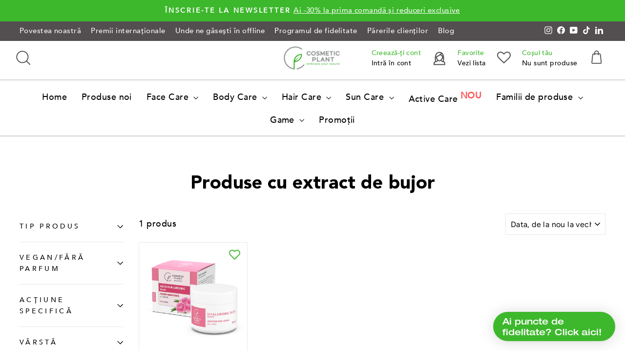

--- FILE ---
content_type: text/html; charset=utf-8
request_url: https://cosmeticplant.ro/collections/produse-cu-extract-de-bujor/25
body_size: 65311
content:
<!doctype html>
<html class="no-js" lang="ro-RO" dir="ltr">
<head>
  <meta charset="utf-8">
  <meta http-equiv="X-UA-Compatible" content="IE=edge,chrome=1">
  <meta name="viewport" content="width=device-width,initial-scale=1">
  <meta name="theme-color" content="#3db82c">
  <link rel="canonical" href="https://cosmeticplant.ro/collections/produse-cu-extract-de-bujor/25">
  <link rel="preconnect" href="https://cdn.shopify.com" crossorigin>
  <link rel="preconnect" href="https://fonts.shopifycdn.com" crossorigin>
  <link rel="dns-prefetch" href="https://productreviews.shopifycdn.com">
  <link rel="dns-prefetch" href="https://ajax.googleapis.com">
  <link rel="dns-prefetch" href="https://maps.googleapis.com">
  <link rel="dns-prefetch" href="https://maps.gstatic.com"><link rel="shortcut icon" href="//cosmeticplant.ro/cdn/shop/files/favicon_32x32.png?v=1616582987" type="image/png" /><title>Produse cu extract de bujor
 &ndash; Etichetat „25+”&ndash; COSMETIC PLANT
</title>
<meta property="og:site_name" content="COSMETIC PLANT">
  <meta property="og:url" content="https://cosmeticplant.ro/collections/produse-cu-extract-de-bujor/25">
  <meta property="og:title" content="Produse cu extract de bujor">
  <meta property="og:type" content="website">
  <meta property="og:description" content="COSMETIC PLANT"><meta property="og:image" content="http://cosmeticplant.ro/cdn/shop/files/cosmetic_plant_logo_final-02_a0fb6397-7e60-4131-a4a5-39f7c9affaa8.png?v=1679381733">
    <meta property="og:image:secure_url" content="https://cosmeticplant.ro/cdn/shop/files/cosmetic_plant_logo_final-02_a0fb6397-7e60-4131-a4a5-39f7c9affaa8.png?v=1679381733">
    <meta property="og:image:width" content="1200">
    <meta property="og:image:height" content="628"><meta name="twitter:site" content="@">
  <meta name="twitter:card" content="summary_large_image">
  <meta name="twitter:title" content="Produse cu extract de bujor">
  <meta name="twitter:description" content="COSMETIC PLANT">
<style data-shopify>@font-face {
  font-family: "Bodoni Moda";
  font-weight: 500;
  font-style: normal;
  font-display: swap;
  src: url("//cosmeticplant.ro/cdn/fonts/bodoni_moda/bodonimoda_n5.36d0da1db617c453fb46e8089790ab6dc72c2356.woff2") format("woff2"),
       url("//cosmeticplant.ro/cdn/fonts/bodoni_moda/bodonimoda_n5.40f612bab009769f87511096f185d9228ad3baa3.woff") format("woff");
}

  @font-face {
  font-family: Figtree;
  font-weight: 400;
  font-style: normal;
  font-display: swap;
  src: url("//cosmeticplant.ro/cdn/fonts/figtree/figtree_n4.3c0838aba1701047e60be6a99a1b0a40ce9b8419.woff2") format("woff2"),
       url("//cosmeticplant.ro/cdn/fonts/figtree/figtree_n4.c0575d1db21fc3821f17fd6617d3dee552312137.woff") format("woff");
}


  @font-face {
  font-family: Figtree;
  font-weight: 600;
  font-style: normal;
  font-display: swap;
  src: url("//cosmeticplant.ro/cdn/fonts/figtree/figtree_n6.9d1ea52bb49a0a86cfd1b0383d00f83d3fcc14de.woff2") format("woff2"),
       url("//cosmeticplant.ro/cdn/fonts/figtree/figtree_n6.f0fcdea525a0e47b2ae4ab645832a8e8a96d31d3.woff") format("woff");
}

  @font-face {
  font-family: Figtree;
  font-weight: 400;
  font-style: italic;
  font-display: swap;
  src: url("//cosmeticplant.ro/cdn/fonts/figtree/figtree_i4.89f7a4275c064845c304a4cf8a4a586060656db2.woff2") format("woff2"),
       url("//cosmeticplant.ro/cdn/fonts/figtree/figtree_i4.6f955aaaafc55a22ffc1f32ecf3756859a5ad3e2.woff") format("woff");
}

  @font-face {
  font-family: Figtree;
  font-weight: 600;
  font-style: italic;
  font-display: swap;
  src: url("//cosmeticplant.ro/cdn/fonts/figtree/figtree_i6.702baae75738b446cfbed6ac0d60cab7b21e61ba.woff2") format("woff2"),
       url("//cosmeticplant.ro/cdn/fonts/figtree/figtree_i6.6b8dc40d16c9905d29525156e284509f871ce8f9.woff") format("woff");
}

</style><link href="//cosmeticplant.ro/cdn/shop/t/19/assets/theme.css?v=142787670310213633991764066153" rel="stylesheet" type="text/css" media="all" />
<style data-shopify>:root {
    --typeHeaderPrimary: "Bodoni Moda";
    --typeHeaderFallback: serif;
    --typeHeaderSize: 38px;
    --typeHeaderWeight: 500;
    --typeHeaderLineHeight: 1;
    --typeHeaderSpacing: 0.0em;

    --typeBasePrimary:Figtree;
    --typeBaseFallback:sans-serif;
    --typeBaseSize: 18px;
    --typeBaseWeight: 400;
    --typeBaseSpacing: 0.025em;
    --typeBaseLineHeight: 1.6;
    --typeBaselineHeightMinus01: 1.5;

    --typeCollectionTitle: 18px;

    --iconWeight: 3px;
    --iconLinecaps: miter;

    
        --buttonRadius: 0;
    

    --colorGridOverlayOpacity: 0.0;
    }

    .placeholder-content {
    background-image: linear-gradient(100deg, #ffffff 40%, #f7f7f7 63%, #ffffff 79%);
    }</style><script>
    document.documentElement.className = document.documentElement.className.replace('no-js', 'js');

    window.theme = window.theme || {};
    theme.routes = {
      home: "/",
      cart: "/cart.js",
      cartPage: "/cart",
      cartAdd: "/cart/add.js",
      cartChange: "/cart/change.js",
      search: "/search",
      predictiveSearch: "/search/suggest"
    };
    theme.strings = {
      soldOut: "Stoc epuizat",
      unavailable: "Indisponibil",
      inStockLabel: "În stoc",
      oneStockLabel: "",
      otherStockLabel: "",
      willNotShipUntil: "Nu se va livra până [date] ",
      willBeInStockAfter: "Va reveni în stoc după [date] ",
      waitingForStock: "Va reveni în curând",
      savePrice: "Reducere [saved_amount] ",
      cartEmpty: "Coșul tău este momentan gol.",
      cartTermsConfirmation: "Este necesar să fii de acord cu termenii și condițiile magazinului înainte de finalizarea comenzii.",
      searchCollections: "Colecții:",
      searchPages: "Pagini:",
      searchArticles: "Articole:",
      productFrom: "din  ",
      maxQuantity: ""
    };
    theme.settings = {
      cartType: "page",
      isCustomerTemplate: false,
      moneyFormat: "{{amount_with_comma_separator}} lei",
      saveType: "percent",
      productImageSize: "square",
      productImageCover: true,
      predictiveSearch: true,
      predictiveSearchType: null,
      predictiveSearchVendor: false,
      predictiveSearchPrice: true,
      quickView: false,
      themeName: 'Impulse',
      themeVersion: "7.4.0"
    };
  </script>

<script>window.performance && window.performance.mark && window.performance.mark('shopify.content_for_header.start');</script><meta name="google-site-verification" content="ff56pLVBKQIZJFCf9OQJ04ttoY5XLIJUn8-GZQAylN8">
<meta id="shopify-digital-wallet" name="shopify-digital-wallet" content="/53205762222/digital_wallets/dialog">
<link rel="alternate" type="application/atom+xml" title="Feed" href="/collections/produse-cu-extract-de-bujor/25.atom" />
<link rel="alternate" type="application/json+oembed" href="https://cosmeticplant.ro/collections/produse-cu-extract-de-bujor/25.oembed">
<script async="async" src="/checkouts/internal/preloads.js?locale=ro-RO"></script>
<script id="shopify-features" type="application/json">{"accessToken":"4c3334adfbe23c4eec3847bf1ace98f8","betas":["rich-media-storefront-analytics"],"domain":"cosmeticplant.ro","predictiveSearch":true,"shopId":53205762222,"locale":"ro"}</script>
<script>var Shopify = Shopify || {};
Shopify.shop = "cosmetic-plant.myshopify.com";
Shopify.locale = "ro-RO";
Shopify.currency = {"active":"RON","rate":"1.0"};
Shopify.country = "RO";
Shopify.theme = {"name":"Impulse[v.7.4] | Parcelpoint","id":181813543258,"schema_name":"Impulse","schema_version":"7.4.0","theme_store_id":857,"role":"main"};
Shopify.theme.handle = "null";
Shopify.theme.style = {"id":null,"handle":null};
Shopify.cdnHost = "cosmeticplant.ro/cdn";
Shopify.routes = Shopify.routes || {};
Shopify.routes.root = "/";</script>
<script type="module">!function(o){(o.Shopify=o.Shopify||{}).modules=!0}(window);</script>
<script>!function(o){function n(){var o=[];function n(){o.push(Array.prototype.slice.apply(arguments))}return n.q=o,n}var t=o.Shopify=o.Shopify||{};t.loadFeatures=n(),t.autoloadFeatures=n()}(window);</script>
<script id="shop-js-analytics" type="application/json">{"pageType":"collection"}</script>
<script defer="defer" async type="module" src="//cosmeticplant.ro/cdn/shopifycloud/shop-js/modules/v2/client.init-shop-cart-sync_CmBwHOPP.ro-RO.esm.js"></script>
<script defer="defer" async type="module" src="//cosmeticplant.ro/cdn/shopifycloud/shop-js/modules/v2/chunk.common_Dklro_9k.esm.js"></script>
<script type="module">
  await import("//cosmeticplant.ro/cdn/shopifycloud/shop-js/modules/v2/client.init-shop-cart-sync_CmBwHOPP.ro-RO.esm.js");
await import("//cosmeticplant.ro/cdn/shopifycloud/shop-js/modules/v2/chunk.common_Dklro_9k.esm.js");

  window.Shopify.SignInWithShop?.initShopCartSync?.({"fedCMEnabled":true,"windoidEnabled":true});

</script>
<script>(function() {
  var isLoaded = false;
  function asyncLoad() {
    if (isLoaded) return;
    isLoaded = true;
    var urls = ["https:\/\/cdn.shopify.com\/s\/files\/1\/0532\/0576\/2222\/t\/4\/assets\/loy_53205762222.js?v=1615805002\u0026shop=cosmetic-plant.myshopify.com","https:\/\/wishlisthero-assets.revampco.com\/store-front\/bundle2.js?shop=cosmetic-plant.myshopify.com","https:\/\/chimpstatic.com\/mcjs-connected\/js\/users\/4544610a01099457a742e86c0\/d832c38d0779a63b75a8b3304.js?shop=cosmetic-plant.myshopify.com","https:\/\/wishlisthero-assets.revampco.com\/store-front\/bundle2.js?shop=cosmetic-plant.myshopify.com","https:\/\/wishlisthero-assets.revampco.com\/store-front\/bundle2.js?shop=cosmetic-plant.myshopify.com","https:\/\/wishlisthero-assets.revampco.com\/store-front\/bundle2.js?shop=cosmetic-plant.myshopify.com","https:\/\/wishlisthero-assets.revampco.com\/store-front\/bundle2.js?shop=cosmetic-plant.myshopify.com","https:\/\/cdn.autoketing.org\/sdk-cdn\/popup-fullsize\/dist\/popup-fullsize-embed.js?t=1758634929621251440\u0026shop=cosmetic-plant.myshopify.com"];
    for (var i = 0; i < urls.length; i++) {
      var s = document.createElement('script');
      s.type = 'text/javascript';
      s.async = true;
      s.src = urls[i];
      var x = document.getElementsByTagName('script')[0];
      x.parentNode.insertBefore(s, x);
    }
  };
  if(window.attachEvent) {
    window.attachEvent('onload', asyncLoad);
  } else {
    window.addEventListener('load', asyncLoad, false);
  }
})();</script>
<script id="__st">var __st={"a":53205762222,"offset":7200,"reqid":"bb04c6a1-e14b-4a47-af0d-8c2eb7e09769-1768867702","pageurl":"cosmeticplant.ro\/collections\/produse-cu-extract-de-bujor\/25","u":"2e37606894f4","p":"collection","rtyp":"collection","rid":278724509870};</script>
<script>window.ShopifyPaypalV4VisibilityTracking = true;</script>
<script id="captcha-bootstrap">!function(){'use strict';const t='contact',e='account',n='new_comment',o=[[t,t],['blogs',n],['comments',n],[t,'customer']],c=[[e,'customer_login'],[e,'guest_login'],[e,'recover_customer_password'],[e,'create_customer']],r=t=>t.map((([t,e])=>`form[action*='/${t}']:not([data-nocaptcha='true']) input[name='form_type'][value='${e}']`)).join(','),a=t=>()=>t?[...document.querySelectorAll(t)].map((t=>t.form)):[];function s(){const t=[...o],e=r(t);return a(e)}const i='password',u='form_key',d=['recaptcha-v3-token','g-recaptcha-response','h-captcha-response',i],f=()=>{try{return window.sessionStorage}catch{return}},m='__shopify_v',_=t=>t.elements[u];function p(t,e,n=!1){try{const o=window.sessionStorage,c=JSON.parse(o.getItem(e)),{data:r}=function(t){const{data:e,action:n}=t;return t[m]||n?{data:e,action:n}:{data:t,action:n}}(c);for(const[e,n]of Object.entries(r))t.elements[e]&&(t.elements[e].value=n);n&&o.removeItem(e)}catch(o){console.error('form repopulation failed',{error:o})}}const l='form_type',E='cptcha';function T(t){t.dataset[E]=!0}const w=window,h=w.document,L='Shopify',v='ce_forms',y='captcha';let A=!1;((t,e)=>{const n=(g='f06e6c50-85a8-45c8-87d0-21a2b65856fe',I='https://cdn.shopify.com/shopifycloud/storefront-forms-hcaptcha/ce_storefront_forms_captcha_hcaptcha.v1.5.2.iife.js',D={infoText:'Protejat prin hCaptcha',privacyText:'Confidențialitate',termsText:'Condiții'},(t,e,n)=>{const o=w[L][v],c=o.bindForm;if(c)return c(t,g,e,D).then(n);var r;o.q.push([[t,g,e,D],n]),r=I,A||(h.body.append(Object.assign(h.createElement('script'),{id:'captcha-provider',async:!0,src:r})),A=!0)});var g,I,D;w[L]=w[L]||{},w[L][v]=w[L][v]||{},w[L][v].q=[],w[L][y]=w[L][y]||{},w[L][y].protect=function(t,e){n(t,void 0,e),T(t)},Object.freeze(w[L][y]),function(t,e,n,w,h,L){const[v,y,A,g]=function(t,e,n){const i=e?o:[],u=t?c:[],d=[...i,...u],f=r(d),m=r(i),_=r(d.filter((([t,e])=>n.includes(e))));return[a(f),a(m),a(_),s()]}(w,h,L),I=t=>{const e=t.target;return e instanceof HTMLFormElement?e:e&&e.form},D=t=>v().includes(t);t.addEventListener('submit',(t=>{const e=I(t);if(!e)return;const n=D(e)&&!e.dataset.hcaptchaBound&&!e.dataset.recaptchaBound,o=_(e),c=g().includes(e)&&(!o||!o.value);(n||c)&&t.preventDefault(),c&&!n&&(function(t){try{if(!f())return;!function(t){const e=f();if(!e)return;const n=_(t);if(!n)return;const o=n.value;o&&e.removeItem(o)}(t);const e=Array.from(Array(32),(()=>Math.random().toString(36)[2])).join('');!function(t,e){_(t)||t.append(Object.assign(document.createElement('input'),{type:'hidden',name:u})),t.elements[u].value=e}(t,e),function(t,e){const n=f();if(!n)return;const o=[...t.querySelectorAll(`input[type='${i}']`)].map((({name:t})=>t)),c=[...d,...o],r={};for(const[a,s]of new FormData(t).entries())c.includes(a)||(r[a]=s);n.setItem(e,JSON.stringify({[m]:1,action:t.action,data:r}))}(t,e)}catch(e){console.error('failed to persist form',e)}}(e),e.submit())}));const S=(t,e)=>{t&&!t.dataset[E]&&(n(t,e.some((e=>e===t))),T(t))};for(const o of['focusin','change'])t.addEventListener(o,(t=>{const e=I(t);D(e)&&S(e,y())}));const B=e.get('form_key'),M=e.get(l),P=B&&M;t.addEventListener('DOMContentLoaded',(()=>{const t=y();if(P)for(const e of t)e.elements[l].value===M&&p(e,B);[...new Set([...A(),...v().filter((t=>'true'===t.dataset.shopifyCaptcha))])].forEach((e=>S(e,t)))}))}(h,new URLSearchParams(w.location.search),n,t,e,['guest_login'])})(!0,!1)}();</script>
<script integrity="sha256-4kQ18oKyAcykRKYeNunJcIwy7WH5gtpwJnB7kiuLZ1E=" data-source-attribution="shopify.loadfeatures" defer="defer" src="//cosmeticplant.ro/cdn/shopifycloud/storefront/assets/storefront/load_feature-a0a9edcb.js" crossorigin="anonymous"></script>
<script data-source-attribution="shopify.dynamic_checkout.dynamic.init">var Shopify=Shopify||{};Shopify.PaymentButton=Shopify.PaymentButton||{isStorefrontPortableWallets:!0,init:function(){window.Shopify.PaymentButton.init=function(){};var t=document.createElement("script");t.src="https://cosmeticplant.ro/cdn/shopifycloud/portable-wallets/latest/portable-wallets.ro.js",t.type="module",document.head.appendChild(t)}};
</script>
<script data-source-attribution="shopify.dynamic_checkout.buyer_consent">
  function portableWalletsHideBuyerConsent(e){var t=document.getElementById("shopify-buyer-consent"),n=document.getElementById("shopify-subscription-policy-button");t&&n&&(t.classList.add("hidden"),t.setAttribute("aria-hidden","true"),n.removeEventListener("click",e))}function portableWalletsShowBuyerConsent(e){var t=document.getElementById("shopify-buyer-consent"),n=document.getElementById("shopify-subscription-policy-button");t&&n&&(t.classList.remove("hidden"),t.removeAttribute("aria-hidden"),n.addEventListener("click",e))}window.Shopify?.PaymentButton&&(window.Shopify.PaymentButton.hideBuyerConsent=portableWalletsHideBuyerConsent,window.Shopify.PaymentButton.showBuyerConsent=portableWalletsShowBuyerConsent);
</script>
<script data-source-attribution="shopify.dynamic_checkout.cart.bootstrap">document.addEventListener("DOMContentLoaded",(function(){function t(){return document.querySelector("shopify-accelerated-checkout-cart, shopify-accelerated-checkout")}if(t())Shopify.PaymentButton.init();else{new MutationObserver((function(e,n){t()&&(Shopify.PaymentButton.init(),n.disconnect())})).observe(document.body,{childList:!0,subtree:!0})}}));
</script>
<script id='scb4127' type='text/javascript' async='' src='https://cosmeticplant.ro/cdn/shopifycloud/privacy-banner/storefront-banner.js'></script>
<script>window.performance && window.performance.mark && window.performance.mark('shopify.content_for_header.end');</script>
<script src="//cosmeticplant.ro/cdn/shop/t/19/assets/vendor-scripts-v11.js" defer="defer"></script><script src="//cosmeticplant.ro/cdn/shop/t/19/assets/theme.js?v=66447858802808184731748873246" defer="defer"></script>


<!-- tiktok pixel -->
 <script>
		!function (w, d, t) {
		  w.TiktokAnalyticsObject=t;var ttq=w[t]=w[t]||[];ttq.methods=["page","track","identify","instances","debug","on","off","once","ready","alias","group","enableCookie","disableCookie"],ttq.setAndDefer=function(t,e){t[e]=function(){t.push([e].concat(Array.prototype.slice.call(arguments,0)))}};for(var i=0;i<ttq.methods.length;i++)ttq.setAndDefer(ttq,ttq.methods[i]);ttq.instance=function(t){for(var e=ttq._i[t]||[],n=0;n<ttq.methods.length;n++
)ttq.setAndDefer(e,ttq.methods[n]);return e},ttq.load=function(e,n){var i="https://analytics.tiktok.com/i18n/pixel/events.js";ttq._i=ttq._i||{},ttq._i[e]=[],ttq._i[e]._u=i,ttq._t=ttq._t||{},ttq._t[e]=+new Date,ttq._o=ttq._o||{},ttq._o[e]=n||{};n=document.createElement("script");n.type="text/javascript",n.async=!0,n.src=i+"?sdkid="+e+"&lib="+t;e=document.getElementsByTagName("script")[0];e.parentNode.insertBefore(n,e)};
		
		  ttq.load('CI80I7JC77UDF7B2AM3G');
		  ttq.page();
		}(window, document, 'ttq');
	</script>
  
<!-- judgeme_core -->

<!-- Start of Judge.me Core -->
<link rel="dns-prefetch" href="https://cdn.judge.me/">
<script data-cfasync='false' class='jdgm-settings-script'>window.jdgmSettings={"pagination":5,"disable_web_reviews":false,"badge_no_review_text":"Nicio recenzie","badge_n_reviews_text":"{{ n }} recenzie/recenzii","badge_star_color":"#ffc107","hide_badge_preview_if_no_reviews":true,"badge_hide_text":false,"enforce_center_preview_badge":false,"widget_title":"Recenzii Clienți","widget_open_form_text":"Spune-ți părerea","widget_close_form_text":"Anulează recenzia","widget_refresh_page_text":"Reîmprospătează pagina","widget_summary_text":"Pe baza a {{ number_of_reviews }} recenzie/recenzii","widget_no_review_text":"Fii primul care scrie o recenzie","widget_name_field_text":"Nume de afișare","widget_verified_name_field_text":"Nume verificat (public)","widget_name_placeholder_text":"Nume de afișare","widget_required_field_error_text":"Acest câmp este obligatoriu.","widget_email_field_text":"Adresă de email","widget_verified_email_field_text":"Email verificat (privat, nu poate fi editat)","widget_email_placeholder_text":"Adresa ta de email","widget_email_field_error_text":"Vă rugăm să introduceţi o adresă de e-mail corectă.","widget_rating_field_text":"Evaluare","widget_review_title_field_text":"Titlul ","widget_review_title_placeholder_text":"Dă un titlu ","widget_review_body_field_text":"Conținutul recenziei","widget_review_body_placeholder_text":"Începe să scrii aici...","widget_pictures_field_text":"Poză/Video (opțional)","widget_submit_review_text":"Trimite recenzia","widget_submit_verified_review_text":"Trimite recenzie verificată","widget_submit_success_msg_with_auto_publish":"Mulțumim! Te rugăm să reîmprospătezi pagina în câteva momente pentru a-ți vedea recenzia. Poți elimina sau edita recenzia ta conectându-te la \u003ca href='https://judge.me/login' target='_blank' rel='nofollow noopener'\u003eJudge.me\u003c/a\u003e","widget_submit_success_msg_no_auto_publish":"Mulțumim! Recenzia ta va fi publicată imediat ce va fi aprobată de administratorul magazinului. Poți elimina sau edita recenzia ta conectându-te la \u003ca href='https://judge.me/login' target='_blank' rel='nofollow noopener'\u003eJudge.me\u003c/a\u003e","widget_show_default_reviews_out_of_total_text":"Se afișează {{ n_reviews_shown }} din {{ n_reviews }} recenzii.","widget_show_all_link_text":"Arată tot","widget_show_less_link_text":"Arată mai puțin","widget_author_said_text":"{{ reviewer_name }} a spus:","widget_days_text":"acum {{ n }} zile","widget_weeks_text":"acum {{ n }} săptămână/săptămâni","widget_months_text":"acum {{ n }} lună/luni","widget_years_text":"acum {{ n }} an/ani","widget_yesterday_text":"Ieri","widget_today_text":"Astăzi","widget_replied_text":"\u003e\u003e {{ shop_name }} a răspuns:","widget_read_more_text":"Citește mai mult","widget_reviewer_name_as_initial":"","widget_rating_filter_color":"#ffc107","widget_rating_filter_see_all_text":"Vezi toate recenziile","widget_sorting_most_recent_text":"Cele mai recente","widget_sorting_highest_rating_text":"Evaluare cea mai mare","widget_sorting_lowest_rating_text":"Evaluare cea mai mică","widget_sorting_with_pictures_text":"Doar cu poze","widget_sorting_most_helpful_text":"Cele mai utile","widget_open_question_form_text":"Întreabă expertul","widget_reviews_subtab_text":"Recenzii","widget_questions_subtab_text":"Întrebări","widget_question_label_text":"Întrebare","widget_answer_label_text":"Răspuns","widget_question_placeholder_text":"Scrie întrebarea ta aici","widget_submit_question_text":"Trimite întrebarea","widget_question_submit_success_text":"Mulțumim pentru întrebarea ta! Te vom anunța odată ce primește un răspuns.","widget_star_color":"#ffc107","verified_badge_text":"Verificat","verified_badge_bg_color":"","verified_badge_text_color":"","verified_badge_placement":"left-of-reviewer-name","widget_review_max_height":"","widget_hide_border":false,"widget_social_share":false,"widget_thumb":true,"widget_review_location_show":false,"widget_location_format":"country_iso_code","all_reviews_include_out_of_store_products":true,"all_reviews_out_of_store_text":"(în afara magazinului)","all_reviews_pagination":100,"all_reviews_product_name_prefix_text":"despre","enable_review_pictures":true,"enable_question_anwser":true,"widget_theme":"align","review_date_format":"dd/mm/yyyy","default_sort_method":"most-helpful","widget_product_reviews_subtab_text":"Recenzii Produse","widget_shop_reviews_subtab_text":"Recenzii Magazin","widget_other_products_reviews_text":"Recenzii pentru alte produse","widget_store_reviews_subtab_text":"Recenzii magazin","widget_no_store_reviews_text":"Acest magazin nu are încă recenzii","widget_web_restriction_product_reviews_text":"Acest produs nu are încă recenzii","widget_no_items_text":"Nu s-a găsit niciun element","widget_show_more_text":"Arată mai multe","widget_write_a_store_review_text":"Spune-ți părerea despre site","widget_other_languages_heading":"Recenzii în Alte Limbi","widget_translate_review_text":"Traduceți recenzia în {{ language }}","widget_translating_review_text":"Se traduce...","widget_show_original_translation_text":"Afișează originalul ({{ language }})","widget_translate_review_failed_text":"Recenzia nu a putut fi tradusă.","widget_translate_review_retry_text":"Reîncercați","widget_translate_review_try_again_later_text":"Încercați din nou mai târziu","show_product_url_for_grouped_product":false,"widget_sorting_pictures_first_text":"Pozele primele","show_pictures_on_all_rev_page_mobile":false,"show_pictures_on_all_rev_page_desktop":true,"floating_tab_hide_mobile_install_preference":false,"floating_tab_button_name":"★ Recenzii","floating_tab_title":"Lăsăm clienții să vorbească pentru noi","floating_tab_button_color":"","floating_tab_button_background_color":"","floating_tab_url":"","floating_tab_url_enabled":true,"floating_tab_tab_style":"text","all_reviews_text_badge_text":"Clienții ne evaluează {{ shop.metafields.judgeme.all_reviews_rating | round: 1 }}/5 pe baza a {{ shop.metafields.judgeme.all_reviews_count }} recenzii.","all_reviews_text_badge_text_branded_style":"{{ shop.metafields.judgeme.all_reviews_rating | round: 1 }} din 5 stele pe baza a {{ shop.metafields.judgeme.all_reviews_count }} recenzii","is_all_reviews_text_badge_a_link":false,"show_stars_for_all_reviews_text_badge":false,"all_reviews_text_badge_url":"","all_reviews_text_style":"text","all_reviews_text_color_style":"judgeme_brand_color","all_reviews_text_color":"#108474","all_reviews_text_show_jm_brand":true,"featured_carousel_show_header":true,"featured_carousel_title":"Cosmetic Plant Păreri","testimonials_carousel_title":"Clienții ne spun","videos_carousel_title":"Relatări reale ale clienților","cards_carousel_title":"Clienții ne spun","featured_carousel_count_text":"din {{ n }} recenzii","featured_carousel_add_link_to_all_reviews_page":false,"featured_carousel_url":"","featured_carousel_show_images":true,"featured_carousel_autoslide_interval":10,"featured_carousel_arrows_on_the_sides":false,"featured_carousel_height":250,"featured_carousel_width":80,"featured_carousel_image_size":0,"featured_carousel_image_height":250,"featured_carousel_arrow_color":"#eeeeee","verified_count_badge_style":"vintage","verified_count_badge_orientation":"horizontal","verified_count_badge_color_style":"judgeme_brand_color","verified_count_badge_color":"#108474","is_verified_count_badge_a_link":false,"verified_count_badge_url":"","verified_count_badge_show_jm_brand":true,"widget_rating_preset_default":5,"widget_first_sub_tab":"product-reviews","widget_show_histogram":true,"widget_histogram_use_custom_color":true,"widget_pagination_use_custom_color":false,"widget_star_use_custom_color":true,"widget_verified_badge_use_custom_color":false,"widget_write_review_use_custom_color":false,"picture_reminder_submit_button":"Upload Pictures","enable_review_videos":true,"mute_video_by_default":false,"widget_sorting_videos_first_text":"Videoclipurile primele","widget_review_pending_text":"În așteptare","featured_carousel_items_for_large_screen":5,"social_share_options_order":"Facebook","remove_microdata_snippet":true,"disable_json_ld":false,"enable_json_ld_products":false,"preview_badge_show_question_text":true,"preview_badge_no_question_text":"Întreabă expertul","preview_badge_n_question_text":"{{ number_of_questions }} întrebare/întrebări | Întreabă expertul","qa_badge_show_icon":true,"qa_badge_icon_color":"#3db82c","qa_badge_position":"same-row","remove_judgeme_branding":false,"widget_add_search_bar":false,"widget_search_bar_placeholder":"Caută","widget_sorting_verified_only_text":"Doar verificate","featured_carousel_theme":"vertical","featured_carousel_show_rating":true,"featured_carousel_show_title":true,"featured_carousel_show_body":true,"featured_carousel_show_date":false,"featured_carousel_show_reviewer":true,"featured_carousel_show_product":false,"featured_carousel_header_background_color":"#534f51","featured_carousel_header_text_color":"#ffffff","featured_carousel_name_product_separator":"despre","featured_carousel_full_star_background":"#108474","featured_carousel_empty_star_background":"#dadada","featured_carousel_vertical_theme_background":"#eeeeee","featured_carousel_verified_badge_enable":false,"featured_carousel_verified_badge_color":"#108474","featured_carousel_border_style":"round","featured_carousel_review_line_length_limit":3,"featured_carousel_more_reviews_button_text":"Citește mai multe recenzii","featured_carousel_view_product_button_text":"Vezi produsul","all_reviews_page_load_reviews_on":"scroll","all_reviews_page_load_more_text":"Încarcă Mai Multe Recenzii","disable_fb_tab_reviews":false,"enable_ajax_cdn_cache":false,"widget_public_name_text":"afișat public ca","default_reviewer_name":"Maria Popescu","default_reviewer_name_has_non_latin":true,"widget_reviewer_anonymous":"Anonim","medals_widget_title":"Medalii de Recenzii Judge.me","medals_widget_background_color":"#f9fafb","medals_widget_position":"footer_all_pages","medals_widget_border_color":"#f9fafb","medals_widget_verified_text_position":"left","medals_widget_use_monochromatic_version":false,"medals_widget_elements_color":"#108474","show_reviewer_avatar":true,"widget_invalid_yt_video_url_error_text":"Nu este un URL de video YouTube","widget_max_length_field_error_text":"Te rugăm să introduci maximum {0} caractere.","widget_show_country_flag":false,"widget_show_collected_via_shop_app":true,"widget_verified_by_shop_badge_style":"light","widget_verified_by_shop_text":"Verificat de Magazin","widget_show_photo_gallery":false,"widget_load_with_code_splitting":true,"widget_ugc_install_preference":false,"widget_ugc_title":"Făcut de noi, Împărtășit de tine","widget_ugc_subtitle":"Etichetează-ne pentru a-ți vedea poza prezentată în pagina noastră","widget_ugc_arrows_color":"#ffffff","widget_ugc_primary_button_text":"Cumpără acum","widget_ugc_primary_button_background_color":"#108474","widget_ugc_primary_button_text_color":"#ffffff","widget_ugc_primary_button_border_width":"0","widget_ugc_primary_button_border_style":"none","widget_ugc_primary_button_border_color":"#108474","widget_ugc_primary_button_border_radius":"25","widget_ugc_secondary_button_text":"Încarcă mai mult","widget_ugc_secondary_button_background_color":"#ffffff","widget_ugc_secondary_button_text_color":"#108474","widget_ugc_secondary_button_border_width":"2","widget_ugc_secondary_button_border_style":"solid","widget_ugc_secondary_button_border_color":"#108474","widget_ugc_secondary_button_border_radius":"25","widget_ugc_reviews_button_text":"Vezi Recenziile","widget_ugc_reviews_button_background_color":"#ffffff","widget_ugc_reviews_button_text_color":"#108474","widget_ugc_reviews_button_border_width":"2","widget_ugc_reviews_button_border_style":"solid","widget_ugc_reviews_button_border_color":"#108474","widget_ugc_reviews_button_border_radius":"25","widget_ugc_reviews_button_link_to":"judgeme-reviews-page","widget_ugc_show_post_date":true,"widget_ugc_max_width":"800","widget_rating_metafield_value_type":true,"widget_primary_color":"#108474","widget_enable_secondary_color":false,"widget_secondary_color":"#edf5f5","widget_summary_average_rating_text":"{{ average_rating }} din 5","widget_media_grid_title":"Fotografii și videoclipuri ale clienților","widget_media_grid_see_more_text":"Vezi mai mult","widget_round_style":false,"widget_show_product_medals":true,"widget_verified_by_judgeme_text":"Verificat de Judge.me","widget_show_store_medals":true,"widget_verified_by_judgeme_text_in_store_medals":"Verificat de Judge.me","widget_media_field_exceed_quantity_message":"Ne pare rău, putem accepta doar {{ max_media }} pentru o recenzie.","widget_media_field_exceed_limit_message":"{{ file_name }} este prea mare, te rugăm să selectezi un {{ media_type }} mai mic de {{ size_limit }}MB.","widget_review_submitted_text":"Recenzie Trimisă!","widget_question_submitted_text":"Întrebare Trimisă!","widget_close_form_text_question":"Anulează","widget_write_your_answer_here_text":"Scrie răspunsul tău aici","widget_enabled_branded_link":true,"widget_show_collected_by_judgeme":false,"widget_reviewer_name_color":"","widget_write_review_text_color":"","widget_write_review_bg_color":"","widget_collected_by_judgeme_text":"colectat de Judge.me","widget_pagination_type":"standard","widget_load_more_text":"Încarcă Mai Mult","widget_load_more_color":"#108474","widget_full_review_text":"Recenzie Completă","widget_read_more_reviews_text":"Citește Mai Multe Recenzii","widget_read_questions_text":"Citește Întrebări","widget_questions_and_answers_text":"Întrebări și Răspunsuri","widget_verified_by_text":"Verificat de","widget_verified_text":"Verificat","widget_number_of_reviews_text":"{{ number_of_reviews }} recenzii","widget_back_button_text":"Înapoi","widget_next_button_text":"Următor","widget_custom_forms_filter_button":"Filtre","custom_forms_style":"vertical","widget_show_review_information":false,"how_reviews_are_collected":"Cum sunt colectate recenziile?","widget_show_review_keywords":false,"widget_gdpr_statement":"Cum folosim datele tale: Te vom contacta doar în legătură cu recenzia pe care ai lăsat-o, și doar dacă este necesar. Prin trimiterea recenziei tale, ești de acord cu \u003ca href='https://judge.me/terms' target='_blank' rel='nofollow noopener'\u003etermenii\u003c/a\u003e, \u003ca href='https://judge.me/privacy' target='_blank' rel='nofollow noopener'\u003epolitica de confidențialitate\u003c/a\u003e și \u003ca href='https://judge.me/content-policy' target='_blank' rel='nofollow noopener'\u003epolitica de conținut\u003c/a\u003e Judge.me.","widget_multilingual_sorting_enabled":false,"widget_translate_review_content_enabled":false,"widget_translate_review_content_method":"manual","popup_widget_review_selection":"automatically_with_pictures","popup_widget_round_border_style":true,"popup_widget_show_title":true,"popup_widget_show_body":true,"popup_widget_show_reviewer":false,"popup_widget_show_product":true,"popup_widget_show_pictures":true,"popup_widget_use_review_picture":true,"popup_widget_show_on_home_page":true,"popup_widget_show_on_product_page":true,"popup_widget_show_on_collection_page":true,"popup_widget_show_on_cart_page":true,"popup_widget_position":"bottom_left","popup_widget_first_review_delay":5,"popup_widget_duration":5,"popup_widget_interval":5,"popup_widget_review_count":5,"popup_widget_hide_on_mobile":true,"review_snippet_widget_round_border_style":true,"review_snippet_widget_card_color":"#FFFFFF","review_snippet_widget_slider_arrows_background_color":"#FFFFFF","review_snippet_widget_slider_arrows_color":"#000000","review_snippet_widget_star_color":"#108474","show_product_variant":false,"all_reviews_product_variant_label_text":"Variantă: ","widget_show_verified_branding":false,"widget_ai_summary_title":"Clienții spun","widget_ai_summary_disclaimer":"Rezumat al recenziilor alimentat de AI bazat pe recenziile recente ale clienților","widget_show_ai_summary":false,"widget_show_ai_summary_bg":false,"widget_show_review_title_input":true,"redirect_reviewers_invited_via_email":"review_widget","request_store_review_after_product_review":false,"request_review_other_products_in_order":false,"review_form_color_scheme":"default","review_form_corner_style":"square","review_form_star_color":{},"review_form_text_color":"#333333","review_form_background_color":"#ffffff","review_form_field_background_color":"#fafafa","review_form_button_color":{},"review_form_button_text_color":"#ffffff","review_form_modal_overlay_color":"#000000","review_content_screen_title_text":"Cum ați evalua acest produs?","review_content_introduction_text":"Ne-ar plăcea foarte mult dacă ați împărtăși puțin despre experiența dumneavoastră.","store_review_form_title_text":"Cum ați evalua acest magazin?","store_review_form_introduction_text":"Ne-ar plăcea foarte mult dacă ați împărtăși puțin despre experiența dumneavoastră.","show_review_guidance_text":true,"one_star_review_guidance_text":"Slab","five_star_review_guidance_text":"Excelent","customer_information_screen_title_text":"Despre tine","customer_information_introduction_text":"Te rugăm să ne spui mai multe despre tine.","custom_questions_screen_title_text":"Experiența ta în mai multe detalii","custom_questions_introduction_text":"Iată câteva întrebări care ne ajută să înțelegem mai bine experiența ta.","review_submitted_screen_title_text":"Mulțumim pentru recenzia ta!","review_submitted_screen_thank_you_text":"O procesăm și va apărea în magazin în curând.","review_submitted_screen_email_verification_text":"Te rugăm să confirmi adresa de email făcând clic pe linkul pe care tocmai ți l-am trimis. Acest lucru ne ajută să păstrăm recenziile autentice.","review_submitted_request_store_review_text":"Ați dori să vă împărtășiți experiența de cumpărături cu noi?","review_submitted_review_other_products_text":"Ați dori să evaluați aceste produse?","store_review_screen_title_text":"Vrei să împărtășești experiența ta de cumpărături cu noi?","store_review_introduction_text":"Apreciem feedback-ul tău și îl folosim pentru a ne îmbunătăți. Te rugăm să împărtășești orice gânduri sau sugestii pe care le ai.","reviewer_media_screen_title_picture_text":"Partajați o fotografie","reviewer_media_introduction_picture_text":"Încărcați o fotografie pentru a susține recenzia dvs.","reviewer_media_screen_title_video_text":"Partajați un videoclip","reviewer_media_introduction_video_text":"Încărcați un videoclip pentru a susține recenzia dvs.","reviewer_media_screen_title_picture_or_video_text":"Partajați o fotografie sau un videoclip","reviewer_media_introduction_picture_or_video_text":"Încărcați o fotografie sau un videoclip pentru a susține recenzia dvs.","reviewer_media_youtube_url_text":"Lipiți aici URL-ul dvs. Youtube","advanced_settings_next_step_button_text":"Următorul","advanced_settings_close_review_button_text":"Închide","modal_write_review_flow":false,"write_review_flow_required_text":"Obligatoriu","write_review_flow_privacy_message_text":"Respectăm confidențialitatea dumneavoastră.","write_review_flow_anonymous_text":"Recenzie anonimă","write_review_flow_visibility_text":"Aceasta nu va fi vizibilă pentru alți clienți.","write_review_flow_multiple_selection_help_text":"Selectează câte vrei","write_review_flow_single_selection_help_text":"Selectează o opțiune","write_review_flow_required_field_error_text":"Acest câmp este obligatoriu","write_review_flow_invalid_email_error_text":"Te rugăm să introduci o adresă de email validă","write_review_flow_max_length_error_text":"Max. {{ max_length }} caractere.","write_review_flow_media_upload_text":"\u003cb\u003eClic pentru a încărca\u003c/b\u003e sau trage și lasă","write_review_flow_gdpr_statement":"Vă vom contacta doar cu privire la recenzia dumneavoastră, dacă este necesar. Prin trimiterea recenziei, sunteți de acord cu \u003ca href='https://judge.me/terms' target='_blank' rel='nofollow noopener'\u003etermenii și condițiile\u003c/a\u003e și \u003ca href='https://judge.me/privacy' target='_blank' rel='nofollow noopener'\u003epolitica de confidențialitate\u003c/a\u003e noastră.","rating_only_reviews_enabled":false,"show_negative_reviews_help_screen":false,"new_review_flow_help_screen_rating_threshold":3,"negative_review_resolution_screen_title_text":"Spuneți-ne mai multe","negative_review_resolution_text":"Experiența ta este importantă pentru noi. Dacă au fost probleme cu achiziția ta, suntem aici să te ajutăm. Nu ezita să ne contactezi, ne-ar plăcea să avem ocazia să corectăm lucrurile.","negative_review_resolution_button_text":"Contactează-ne","negative_review_resolution_proceed_with_review_text":"Lăsați o recenzie","negative_review_resolution_subject":"Problemă cu achiziția de la {{ shop_name }}.{{ order_name }}","preview_badge_collection_page_install_status":false,"widget_review_custom_css":"","preview_badge_custom_css":"","preview_badge_stars_count":"5-stars","featured_carousel_custom_css":"","floating_tab_custom_css":"","all_reviews_widget_custom_css":"","medals_widget_custom_css":"","verified_badge_custom_css":"","all_reviews_text_custom_css":"","transparency_badges_collected_via_store_invite":false,"transparency_badges_from_another_provider":false,"transparency_badges_collected_from_store_visitor":false,"transparency_badges_collected_by_verified_review_provider":false,"transparency_badges_earned_reward":false,"transparency_badges_collected_via_store_invite_text":"Recenzii colectate prin invitația magazinului","transparency_badges_from_another_provider_text":"Recenzii colectate de la alt furnizor","transparency_badges_collected_from_store_visitor_text":"Recenzii colectate de la vizitatorul magazinului","transparency_badges_written_in_google_text":"Recenzia scrisă în Google","transparency_badges_written_in_etsy_text":"Recenzia scrisă în Etsy","transparency_badges_written_in_shop_app_text":"Recenzia scrisă în Shop App","transparency_badges_earned_reward_text":"Recenzia a câștigat recompensă pentru o comandă viitoare","product_review_widget_per_page":10,"widget_store_review_label_text":"Recenzie magazin","checkout_comment_extension_title_on_product_page":"Customer Comments","checkout_comment_extension_num_latest_comment_show":5,"checkout_comment_extension_format":"name_and_timestamp","checkout_comment_customer_name":"last_initial","checkout_comment_comment_notification":true,"preview_badge_collection_page_install_preference":true,"preview_badge_home_page_install_preference":true,"preview_badge_product_page_install_preference":true,"review_widget_install_preference":"","review_carousel_install_preference":false,"floating_reviews_tab_install_preference":"none","verified_reviews_count_badge_install_preference":false,"all_reviews_text_install_preference":false,"review_widget_best_location":true,"judgeme_medals_install_preference":false,"review_widget_revamp_enabled":false,"review_widget_qna_enabled":false,"review_widget_header_theme":"minimal","review_widget_widget_title_enabled":true,"review_widget_header_text_size":"medium","review_widget_header_text_weight":"regular","review_widget_average_rating_style":"compact","review_widget_bar_chart_enabled":true,"review_widget_bar_chart_type":"numbers","review_widget_bar_chart_style":"standard","review_widget_expanded_media_gallery_enabled":false,"review_widget_reviews_section_theme":"standard","review_widget_image_style":"thumbnails","review_widget_review_image_ratio":"square","review_widget_stars_size":"medium","review_widget_verified_badge":"standard_text","review_widget_review_title_text_size":"medium","review_widget_review_text_size":"medium","review_widget_review_text_length":"medium","review_widget_number_of_columns_desktop":3,"review_widget_carousel_transition_speed":5,"review_widget_custom_questions_answers_display":"always","review_widget_button_text_color":"#FFFFFF","review_widget_text_color":"#000000","review_widget_lighter_text_color":"#7B7B7B","review_widget_corner_styling":"soft","review_widget_review_word_singular":"recenzie","review_widget_review_word_plural":"recenzii","review_widget_voting_label":"Util?","review_widget_shop_reply_label":"Răspuns de la {{ shop_name }}:","review_widget_filters_title":"Filtre","qna_widget_question_word_singular":"Întrebare","qna_widget_question_word_plural":"Întrebări","qna_widget_answer_reply_label":"Răspuns de la {{ answerer_name }}:","qna_content_screen_title_text":"Întrebare despre acest produs","qna_widget_question_required_field_error_text":"Vă rugăm să introduceți întrebarea dumneavoastră.","qna_widget_flow_gdpr_statement":"Vă vom contacta doar cu privire la întrebarea dumneavoastră, dacă este necesar. Prin trimiterea întrebării, sunteți de acord cu \u003ca href='https://judge.me/terms' target='_blank' rel='nofollow noopener'\u003etermenii și condițiile\u003c/a\u003e și \u003ca href='https://judge.me/privacy' target='_blank' rel='nofollow noopener'\u003epolitica de confidențialitate\u003c/a\u003e noastră.","qna_widget_question_submitted_text":"Vă mulțumim pentru întrebarea dumneavoastră!","qna_widget_close_form_text_question":"Închide","qna_widget_question_submit_success_text":"Vă vom contacta prin e-mail când vom răspunde la întrebarea dumneavoastră.","all_reviews_widget_v2025_enabled":false,"all_reviews_widget_v2025_header_theme":"default","all_reviews_widget_v2025_widget_title_enabled":true,"all_reviews_widget_v2025_header_text_size":"medium","all_reviews_widget_v2025_header_text_weight":"regular","all_reviews_widget_v2025_average_rating_style":"compact","all_reviews_widget_v2025_bar_chart_enabled":true,"all_reviews_widget_v2025_bar_chart_type":"numbers","all_reviews_widget_v2025_bar_chart_style":"standard","all_reviews_widget_v2025_expanded_media_gallery_enabled":false,"all_reviews_widget_v2025_show_store_medals":true,"all_reviews_widget_v2025_show_photo_gallery":true,"all_reviews_widget_v2025_show_review_keywords":false,"all_reviews_widget_v2025_show_ai_summary":false,"all_reviews_widget_v2025_show_ai_summary_bg":false,"all_reviews_widget_v2025_add_search_bar":false,"all_reviews_widget_v2025_default_sort_method":"most-recent","all_reviews_widget_v2025_reviews_per_page":10,"all_reviews_widget_v2025_reviews_section_theme":"default","all_reviews_widget_v2025_image_style":"thumbnails","all_reviews_widget_v2025_review_image_ratio":"square","all_reviews_widget_v2025_stars_size":"medium","all_reviews_widget_v2025_verified_badge":"bold_badge","all_reviews_widget_v2025_review_title_text_size":"medium","all_reviews_widget_v2025_review_text_size":"medium","all_reviews_widget_v2025_review_text_length":"medium","all_reviews_widget_v2025_number_of_columns_desktop":3,"all_reviews_widget_v2025_carousel_transition_speed":5,"all_reviews_widget_v2025_custom_questions_answers_display":"always","all_reviews_widget_v2025_show_product_variant":false,"all_reviews_widget_v2025_show_reviewer_avatar":true,"all_reviews_widget_v2025_reviewer_name_as_initial":"","all_reviews_widget_v2025_review_location_show":false,"all_reviews_widget_v2025_location_format":"","all_reviews_widget_v2025_show_country_flag":false,"all_reviews_widget_v2025_verified_by_shop_badge_style":"light","all_reviews_widget_v2025_social_share":false,"all_reviews_widget_v2025_social_share_options_order":"Facebook,Twitter,LinkedIn,Pinterest","all_reviews_widget_v2025_pagination_type":"standard","all_reviews_widget_v2025_button_text_color":"#FFFFFF","all_reviews_widget_v2025_text_color":"#000000","all_reviews_widget_v2025_lighter_text_color":"#7B7B7B","all_reviews_widget_v2025_corner_styling":"soft","all_reviews_widget_v2025_title":"Recenzii clienți","all_reviews_widget_v2025_ai_summary_title":"Clienții spun despre acest magazin","all_reviews_widget_v2025_no_review_text":"Fii primul care scrie o recenzie","platform":"shopify","branding_url":"https://app.judge.me/reviews/stores/cosmeticplant.ro","branding_text":"Powered by Judge.me","locale":"en","reply_name":"COSMETIC PLANT","widget_version":"2.1","footer":true,"autopublish":false,"review_dates":true,"enable_custom_form":false,"shop_use_review_site":true,"shop_locale":"ro","enable_multi_locales_translations":true,"show_review_title_input":true,"review_verification_email_status":"always","can_be_branded":true,"reply_name_text":"COSMETIC PLANT"};</script> <style class='jdgm-settings-style'>﻿.jdgm-xx{left:0}:not(.jdgm-prev-badge__stars)>.jdgm-star{color:#ffc107}.jdgm-histogram .jdgm-star.jdgm-star{color:#ffc107}.jdgm-preview-badge .jdgm-star.jdgm-star{color:#ffc107}.jdgm-histogram .jdgm-histogram__bar-content{background:#ffc107}.jdgm-histogram .jdgm-histogram__bar:after{background:#ffc107}.jdgm-prev-badge[data-average-rating='0.00']{display:none !important}.jdgm-author-all-initials{display:none !important}.jdgm-author-last-initial{display:none !important}.jdgm-rev-widg__title{visibility:hidden}.jdgm-rev-widg__summary-text{visibility:hidden}.jdgm-prev-badge__text{visibility:hidden}.jdgm-rev__replier:before{content:'COSMETIC PLANT'}.jdgm-rev__prod-link-prefix:before{content:'despre'}.jdgm-rev__variant-label:before{content:'Variantă: '}.jdgm-rev__out-of-store-text:before{content:'(în afara magazinului)'}.jdgm-all-reviews-page__wrapper .jdgm-rev__content{min-height:120px}@media only screen and (max-width: 768px){.jdgm-rev__pics .jdgm-rev_all-rev-page-picture-separator,.jdgm-rev__pics .jdgm-rev__product-picture{display:none}}.jdgm-verified-count-badget[data-from-snippet="true"]{display:none !important}.jdgm-carousel-wrapper[data-from-snippet="true"]{display:none !important}.jdgm-all-reviews-text[data-from-snippet="true"]{display:none !important}.jdgm-medals-section[data-from-snippet="true"]{display:none !important}.jdgm-ugc-media-wrapper[data-from-snippet="true"]{display:none !important}.jdgm-rev__transparency-badge[data-badge-type="review_collected_via_store_invitation"]{display:none !important}.jdgm-rev__transparency-badge[data-badge-type="review_collected_from_another_provider"]{display:none !important}.jdgm-rev__transparency-badge[data-badge-type="review_collected_from_store_visitor"]{display:none !important}.jdgm-rev__transparency-badge[data-badge-type="review_written_in_etsy"]{display:none !important}.jdgm-rev__transparency-badge[data-badge-type="review_written_in_google_business"]{display:none !important}.jdgm-rev__transparency-badge[data-badge-type="review_written_in_shop_app"]{display:none !important}.jdgm-rev__transparency-badge[data-badge-type="review_earned_for_future_purchase"]{display:none !important}
</style> <style class='jdgm-settings-style'></style> <link id="judgeme_widget_align_css" rel="stylesheet" type="text/css" media="nope!" onload="this.media='all'" href="https://cdnwidget.judge.me/shopify_v2/align.css">

  
  
  
  <style class='jdgm-miracle-styles'>
  @-webkit-keyframes jdgm-spin{0%{-webkit-transform:rotate(0deg);-ms-transform:rotate(0deg);transform:rotate(0deg)}100%{-webkit-transform:rotate(359deg);-ms-transform:rotate(359deg);transform:rotate(359deg)}}@keyframes jdgm-spin{0%{-webkit-transform:rotate(0deg);-ms-transform:rotate(0deg);transform:rotate(0deg)}100%{-webkit-transform:rotate(359deg);-ms-transform:rotate(359deg);transform:rotate(359deg)}}@font-face{font-family:'JudgemeStar';src:url("[data-uri]") format("woff");font-weight:normal;font-style:normal}.jdgm-star{font-family:'JudgemeStar';display:inline !important;text-decoration:none !important;padding:0 4px 0 0 !important;margin:0 !important;font-weight:bold;opacity:1;-webkit-font-smoothing:antialiased;-moz-osx-font-smoothing:grayscale}.jdgm-star:hover{opacity:1}.jdgm-star:last-of-type{padding:0 !important}.jdgm-star.jdgm--on:before{content:"\e000"}.jdgm-star.jdgm--off:before{content:"\e001"}.jdgm-star.jdgm--half:before{content:"\e002"}.jdgm-widget *{margin:0;line-height:1.4;-webkit-box-sizing:border-box;-moz-box-sizing:border-box;box-sizing:border-box;-webkit-overflow-scrolling:touch}.jdgm-hidden{display:none !important;visibility:hidden !important}.jdgm-temp-hidden{display:none}.jdgm-spinner{width:40px;height:40px;margin:auto;border-radius:50%;border-top:2px solid #eee;border-right:2px solid #eee;border-bottom:2px solid #eee;border-left:2px solid #ccc;-webkit-animation:jdgm-spin 0.8s infinite linear;animation:jdgm-spin 0.8s infinite linear}.jdgm-prev-badge{display:block !important}

</style>


  
  
   


<script data-cfasync='false' class='jdgm-script'>
!function(e){window.jdgm=window.jdgm||{},jdgm.CDN_HOST="https://cdn.judge.me/",
jdgm.docReady=function(d){(e.attachEvent?"complete"===e.readyState:"loading"!==e.readyState)?
setTimeout(d,0):e.addEventListener("DOMContentLoaded",d)},jdgm.loadCSS=function(d,t,o,s){
!o&&jdgm.loadCSS.requestedUrls.indexOf(d)>=0||(jdgm.loadCSS.requestedUrls.push(d),
(s=e.createElement("link")).rel="stylesheet",s.class="jdgm-stylesheet",s.media="nope!",
s.href=d,s.onload=function(){this.media="all",t&&setTimeout(t)},e.body.appendChild(s))},
jdgm.loadCSS.requestedUrls=[],jdgm.docReady(function(){(window.jdgmLoadCSS||e.querySelectorAll(
".jdgm-widget, .jdgm-all-reviews-page").length>0)&&(jdgmSettings.widget_load_with_code_splitting?
parseFloat(jdgmSettings.widget_version)>=3?jdgm.loadCSS(jdgm.CDN_HOST+"widget_v3/base.css"):
jdgm.loadCSS(jdgm.CDN_HOST+"widget/base.css"):jdgm.loadCSS(jdgm.CDN_HOST+"shopify_v2.css"))})}(document);
</script>
<script async data-cfasync="false" type="text/javascript" src="https://cdn.judge.me/loader.js"></script>

<noscript><link rel="stylesheet" type="text/css" media="all" href="https://cdn.judge.me/shopify_v2.css"></noscript>
<!-- End of Judge.me Core -->


<!-- booster-common -->

<!-- wishlisthero -->

<!-- Font icon for header icons -->
<link href="https://wishlisthero-assets.revampco.com/safe-icons/css/wishlisthero-icons.css" rel="stylesheet"/>
<!-- Style for floating buttons and others -->
<style type="text/css">
@media screen and (max-width: 641px){
.Header__Icon+.Header__Icon {
margin-left: 10px;
}
}
@media screen and (min-width: 641px){
.Header__Icon+.Header__Icon.Wlh-Header__Icon {
margin-left: 20px;
}
}
.wishlist-hero-header-icon {
    vertical-align: middle;
}
.wishlisthero-floating {
        position: absolute;   left:auto;
        top: 5px;
  		right: 5px;
        z-index: 4;
        border-radius: 100%;
    }
.wishlisthero-floating svg {
font-size:23px;
margin-top:1px;
}
    .wishlisthero-floating:hover {
        background-color: rgba(0, 0, 0, 0.05);
    }

    .wishlisthero-floating button {
        font-size: 20px !important;
        width: 40px !important;
        padding: 0.125em 0 0 !important;
    }
  
  
  
  .product-single__form{
  display:inline;
  }
  .wishlisthero-product-page-button-container{
    border: 1px solid var(--colorBtnPrimary);
  }
  
  .wishlisthero-product-page-button-container button{
    height: unset !important;
    padding: 13px 20px !important;
  }
  
  
  
.MuiTypography-body2 ,.MuiTypography-body1 ,.MuiTypography-caption ,.MuiTypography-button ,.MuiTypography-h1 ,.MuiTypography-h2 ,.MuiTypography-h3 ,.MuiTypography-h4 ,.MuiTypography-h5 ,.MuiTypography-h6 ,.MuiTypography-subtitle1 ,.MuiTypography-subtitle2 ,.MuiTypography-overline , MuiButton-root{
     font-family: inherit !important; /*Roboto, Helvetica, Arial, sans-serif;*/
}
.MuiTypography-h1 , .MuiTypography-h2 , .MuiTypography-h3 , .MuiTypography-h4 , .MuiTypography-h5 , .MuiTypography-h6 , .MuiButton-root, .MuiCardHeader-title a{
     font-family: inherit !important; /*font-family: "Bodoni Moda", serif !important;*/
}

    /****************************************************************************************/
    /* For some theme shared view need some spacing */
    /*
    #wishlist-hero-shared-list-view {
  margin-top: 15px;
  margin-bottom: 15px;
}
#wishlist-hero-shared-list-view h1 {
  padding-left: 5px;
}

#wishlisthero-product-page-button-container {
  padding-top: 15px;
}
*/
    /****************************************************************************************/
    /* #wishlisthero-product-page-button-container button {
  padding-left: 1px !important;
} */
    /****************************************************************************************/
    /* Customize the indicator when wishlist has items AND the normal indicator not working */
/*span.wishlist-hero-items-count {
  position: absolute;
  top: 42%;
  right: 10%;
    border-radius: 100%;
}*/
  
@media screen and (min-width: 750px){
  .add-to-cart{
   	width:calc(50% - 0.5em);
    margin-right: 1em;
  }
  
  .wishlisthero-product-page-button-container{
    display:inline-block;
    width:calc(50% - 0.5em);
  }
}

@media screen and (max-width: 749px){
.wishlisthero-product-page-button-container{
	margin-top: 10px;
}
.wishlisthero-product-page-button-container button{
 margin-left:auto !important; margin-right: auto !important;
}
}
/*@media(max-width:760px){
   span.wishlist-hero-items-count {
     top: 28%;
   }
}*/
.MuiCardMedia-root{
padding-top:120% !important; 
}
</style> <script type='text/javascript'>try{
   window.WishListHero_setting = {"ButtonColor":"#3db82c","IconColor":"rgba(255, 255, 255, 1)","IconType":"Heart","ButtonTextBeforeAdding":"Adaugă la favorite","ButtonTextAfterAdding":"Adăugat la favorite","AnimationAfterAddition":"None","ButtonTextAddToCart":"Adaugă în coș","ButtonTextOutOfStock":"Stoc epuizat","ButtonTextAddAllToCart":"Adaugă toate în coș","ButtonTextRemoveAllToCart":"Șterge toate din lista de favorite","AddedProductNotificationText":"Ai adăugat un produs la favorite","AddedProductToCartNotificationText":"Adăugat în coș","ViewCartLinkText":"Vezi coș","SharePopup_TitleText":"Dă mai departe lista","SharePopup_shareBtnText":"Dă mai departe","SharePopup_shareHederText":"Dă mai departe pe rețele sociale","SharePopup_shareCopyText":"Sau copiază lista și dă-o mai departe","SharePopup_shareCancelBtnText":"anulează","SharePopup_shareCopyBtnText":"copiază","SendEMailPopup_BtnText":"trimite email","SendEMailPopup_FromText":"De la","SendEMailPopup_ToText":"Către","SendEMailPopup_BodyText":"Corpul emailului","SendEMailPopup_SendBtnText":"trimite","SendEMailPopup_TitleText":"Trimite lista pe email","AddProductMessageText":"Sigur vrei să adaugi toate produsele în coș?","RemoveProductMessageText":"Sigur vrei să ștergi acest produs din lista ta de favorite?","RemoveAllProductMessageText":"Sigur vrei să ștergi toate produsele din lista ta de favorite?","RemovedProductNotificationText":"Produsul a fost șters","AddAllOutOfStockProductNotificationText":"There seems to have been an issue adding items to cart, please try again later","RemovePopupOkText":"ok","RemovePopup_HeaderText":"EȘTI SIGUR?","ViewWishlistText":"Vezi lista de produse favorite","EmptyWishlistText":"Nu ai adăugat nici un produs la favorite","BuyNowButtonText":"Cumpără acum","BuyNowButtonColor":"#3db82c","BuyNowTextButtonColor":"rgb(255, 255, 255)","Wishlist_Title":"Produsele mele favorite","WishlistHeaderTitleAlignment":"Center","WishlistProductImageSize":"Normal","PriceColor":"#000000","HeaderFontSize":"30","PriceFontSize":"18","ProductNameFontSize":"16","LaunchPointType":"menu_item","DisplayWishlistAs":"seprate_page","DisplayButtonAs":"text_with_icon","PopupSize":"md","HideAddToCartButton":false,"NoRedirectAfterAddToCart":false,"DisableGuestCustomer":false,"LoginPopupContent":"Pentru a avea acces la lista și de pe alte device-uri vă rugăm să vă autentificați.","LoginPopupLoginBtnText":"Autentificare","LoginPopupContentFontSize":"20","NotificationPopupPosition":"left","WishlistButtonTextColor":"rgba(255, 255, 255, 1)","EnableRemoveFromWishlistAfterAddButtonText":"Șterge de la favorite","_id":"605b2f0b1849eb54ced81563","EnableCollection":false,"EnableShare":true,"RemovePowerBy":true,"EnableFBPixel":false,"DisapleApp":false,"FloatPointPossition":"bottom_right","HeartStateToggle":true,"HeaderMenuItemsIndicator":true,"EnableRemoveFromWishlistAfterAdd":true,"Shop":"cosmetic-plant.myshopify.com","shop":"cosmetic-plant.myshopify.com","Status":"Active","Plan":"SILVER"};  
  }catch(e){ console.error('Error loading config',e); } </script>
<script>window.wishlisthero_cartDotClasses=['wishlist-hero-items-count-text-plain', 'is-visible'];</script>
<script>window.wishlisthero_buttonProdPageClasses=['btn','btn--full','btn--secondary'];</script>
<script>window.wishlisthero_buttonProdPageFontSize='auto';</script>
<!-- sales-discount-manager --><style>.hc-sale-tag{z-index:2;background:#fb485e;width:41px;height:34px;border-top-right-radius:2px;border-top-left-radius:2px;text-align:center;line-height:30px;font-weight:700;font-size:14px;color:#fff;position:absolute!important;left:8px;top:16px;display:inline-block}.hc-sale-tag:before{border-bottom:10px solid #fb485e;border-left:8px solid transparent;border-right:8px solid transparent;display:block;content:"";position:absolute;width:41px;top:-9px;-webkit-box-sizing:border-box;-moz-box-sizing: border-box;box-sizing: border-box}.hc-sale-tag:after{content:"";background:#ffffff;border-radius:2px;width:4px;height:4px;display:block;position:absolute;left:19px;top:-15px;margin-top:10px}@media screen and (max-width: 680px){.hc-sale-tag{width:34px;height:26px;line-height:26px;font-size:12px;top:10px;left:2px}.hc-sale-tag:before{width:34px;border-bottom-width:7px;top:-6px;}.hc-sale-tag:after{left:16px;top:-13px;}}.hc-sale-tag{background:#ff8152!important;color:#ffffff!important;}.hc-sale-tag span{color:#ffffff!important}.hc-sale-tag:before{border-bottom-color:#ff8152;}</style><script>document.addEventListener("DOMContentLoaded",function(){"undefined"!=typeof hcVariants&&function(e){function t(e,t,a){return function(){if(a)return t.apply(this,arguments),e.apply(this,arguments);var n=e.apply(this,arguments);return t.apply(this,arguments),n}}var a=null;function n(){var t=window.location.search.replace(/.*variant=(\d+).*/,"$1");t&&t!=a&&(a=t,e(t))}window.history.pushState=t(history.pushState,n),window.history.replaceState=t(history.replaceState,n),window.addEventListener("popstate",n)}(function(e){let t=null;for(var a=0;a<hcVariants.length;a++)if(hcVariants[a].id==e){t=hcVariants[a];var n=document.querySelectorAll(".hc-product-page.hc-sale-tag");if(t.compare_at_price&&t.compare_at_price>t.price){var r=100*(t.compare_at_price-t.price)/t.compare_at_price;if(null!=r)for(a=0;a<n.length;a++)n[a].childNodes[0].textContent=r.toFixed(0)+"%",n[a].style.display="block";else for(a=0;a<n.length;a++)n[a].style.display="none"}else for(a=0;a<n.length;a++)n[a].style.display="none";break}})});</script>

  <!-- bss-product-labels-configs -->
<script src="//cosmeticplant.ro/cdn/shop/t/19/assets/bss-file-configdata.js?v=97611411679344468651748873246" type="text/javascript"></script> <script src="//cosmeticplant.ro/cdn/shop/t/19/assets/bss-file-configdata-banner.js?v=151034973688681356691748873246" type="text/javascript"></script> <script src="//cosmeticplant.ro/cdn/shop/t/19/assets/bss-file-configdata-popup.js?v=173992696638277510541748873246" type="text/javascript"></script><script>
                if (typeof BSS_PL == 'undefined') {
                    var BSS_PL = {};
                }
                var bssPlApiServer = "https://product-labels-pro.bsscommerce.com";
                BSS_PL.customerTags = 'null';
                BSS_PL.customerId = 'null';
                BSS_PL.configData = configDatas;
                BSS_PL.configDataBanner = configDataBanners ? configDataBanners : [];
                BSS_PL.configDataPopup = configDataPopups ? configDataPopups : [];
                BSS_PL.storeId = 9477;
                BSS_PL.currentPlan = "five_usd";
                BSS_PL.storeIdCustomOld = "10678";
                BSS_PL.storeIdOldWIthPriority = "12200";
                BSS_PL.apiServerProduction = "https://product-labels-pro.bsscommerce.com";
                
                BSS_PL.integration = {"laiReview":{"status":0,"config":[]}}
                BSS_PL.settingsData = {}
                </script>
            <style>
.homepage-slideshow .slick-slide .bss_pl_img {
    visibility: hidden !important;
}
</style>
<script>
function bssFixSupportAppendHtmlLabel($, BSS_PL, parent, page, htmlLabel) {
  let appended = false;
  // Fix for cosmeticplant by XuTho
  if ($(parent).hasClass('product__main-photos')) {
    $(parent).prepend(htmlLabel);
    appended = true;
  }
  if (page === 'products') {
    if (
      $(parent).hasClass('image-wrap') &&
      $(parent).closest('.product-main-slide').length
    ) {
      $(parent).closest('.product-main-slide').prepend(htmlLabel);
      appended = true;
    }
    
    if($(parent).hasClass('aos-init') &&
    $(parent).closest('.product-main-slide').length) {
        $(parent).append(htmlLabel);
        appended = true;
  }
  }
  if (
    window.location.pathname.includes('collections') ||
    window.location.pathname.includes('/search')
  ) {
    if (
      $(parent).hasClass('grid-product__content') &&
      !$(parent).find('.bss_pl_img').length
    ) {
      $(parent).find('.grid-product__image-mask').prepend(htmlLabel);
      appended = true;
    }
  }
  return appended;
}
</script>


<!-- gsf-conversion-pixels -->


<!-- Liquid error (layout/theme line 133): Could not find asset snippets/digismoothie-giftbox.liquid -->


<script type="text/javascript">
  window.Rivo = window.Rivo || {};
  window.Rivo.common = window.Rivo.common || {};
  window.Rivo.common.shop = {
    permanent_domain: 'cosmetic-plant.myshopify.com',
    currency: "RON",
    money_format: "{{amount_with_comma_separator}} lei",
    id: 53205762222
  };
  

  window.Rivo.common.template = 'collection';
  window.Rivo.common.cart = {};
  window.Rivo.global_config = {"asset_urls":{"loy":{"api_js":"https:\/\/cdn.shopify.com\/s\/files\/1\/0194\/1736\/6592\/t\/1\/assets\/ba_rivo_api.js?v=1764090844","lp_js":"https:\/\/cdn.shopify.com\/s\/files\/1\/0194\/1736\/6592\/t\/1\/assets\/ba_rivo_lp.js?v=1764090843","lp_css":"https:\/\/cdn.shopify.com\/s\/files\/1\/0194\/1736\/6592\/t\/1\/assets\/ba_rivo_lp.css?v=1763487440","profile_js":"https:\/\/cdn.shopify.com\/s\/files\/1\/0194\/1736\/6592\/t\/1\/assets\/ba_rivo_profile.js?v=1764090842","profile_css":"https:\/\/cdn.shopify.com\/s\/files\/1\/0194\/1736\/6592\/t\/1\/assets\/ba_rivo_profile.css?v=1765147386","init_js":"https:\/\/cdn.shopify.com\/s\/files\/1\/0194\/1736\/6592\/t\/1\/assets\/ba_loy_init.js?v=1764090841","referrals_js":"https:\/\/cdn.shopify.com\/s\/files\/1\/0194\/1736\/6592\/t\/1\/assets\/ba_loy_referrals.js?v=1764090845","referrals_css":"https:\/\/cdn.shopify.com\/s\/files\/1\/0194\/1736\/6592\/t\/1\/assets\/ba_loy_referrals.css?v=1700287043","widget_js":"https:\/\/cdn.shopify.com\/s\/files\/1\/0037\/2110\/1430\/t\/963\/assets\/ba_loy_widget.js?v=1728252181","widget_css":"https:\/\/cdn.shopify.com\/s\/files\/1\/0194\/1736\/6592\/t\/1\/assets\/ba_loy_widget.css?v=1692840875","page_init_js":"https:\/\/cdn.shopify.com\/s\/files\/1\/0194\/1736\/6592\/t\/1\/assets\/ba_loy_page_init.js?v=1711433130","page_widget_js":"https:\/\/cdn.shopify.com\/s\/files\/1\/0194\/1736\/6592\/t\/1\/assets\/ba_loy_page_widget.js?v=1711432435","page_widget_css":"https:\/\/cdn.shopify.com\/s\/files\/1\/0194\/1736\/6592\/t\/1\/assets\/ba_loy_page.css?v=1693059047","page_preview_js":null,"app_proxy_applications_js":"https:\/\/cdn.shopify.com\/s\/files\/1\/0194\/1736\/6592\/t\/1\/assets\/app_proxy_application.js?v=1708835151"},"forms":{"init_js":"https:\/\/cdn.shopify.com\/s\/files\/1\/0194\/1736\/6592\/t\/1\/assets\/ba_forms_init.js?v=1711433134","widget_js":"https:\/\/cdn.shopify.com\/s\/files\/1\/0194\/1736\/6592\/t\/1\/assets\/ba_forms_widget.js?v=1711433135","forms_css":"https:\/\/cdn.shopify.com\/s\/files\/1\/0194\/1736\/6592\/t\/1\/assets\/ba_forms.css?v=1691714518"},"global":{"helper_js":"https:\/\/cdn.shopify.com\/s\/files\/1\/0194\/1736\/6592\/t\/1\/assets\/ba_tracking.js?v=1764090840"}},"proxy_paths":{"loy":"\/apps\/ba-loy","app_metrics":"\/apps\/ba-loy\/app_metrics"},"aat":["loy"],"pv":false,"sts":false,"bam":true,"batc":true,"fetch_url_to_string":false,"base_money_format":"{{amount_with_comma_separator}} lei","online_store_version":1,"loy_js_api_enabled":false,"hide_console_ad":false,"shopify_markets_enabled":false,"google_client_id":"105612801293-i27f7uh4jfd7tajl14hqbqlvd6dr5psc.apps.googleusercontent.com","multipass_v_token":false,"clear_latest_order_cache":false,"shop":{"id":53205762222,"name":"COSMETIC PLANT","domain":"cosmeticplant.ro"},"theme_extension_local_assets":false};

  

    window.Rivo.loy_config = {"brand_theme_settings":{"enabled":true,"button_bg":"#3db82c","header_bg":"#3db82c","custom_css":"","desc_color":"#737376","icon_color":"#3a3a3a","link_color":"#3db82c","visibility":"both","cards_shape":"rounded","hide_widget":false,"launcher_bg":"#3db82c","mobile_icon":"gift","mobile_text":"Puncte de fidelitate","title_color":"#212b36","banner_image":"","desktop_icon":"gift","desktop_text":"Ai puncte de fidelitate? Click aici!","inputs_shape":"rounded","primary_font":"","buttons_shape":"rounded","mobile_layout":"text_only","primary_color":"#20124d","desktop_layout":"text_only","launcher_shape":"circle","secondary_font":"","container_shape":"rounded","mobile_placement":"right","button_text_color":"#000000","desktop_placement":"right","header_text_color":"#000000","powered_by_hidden":false,"launcher_text_color":"#ffffff","mobile_side_spacing":20,"desktop_side_spacing":20,"panel_order_settings":{"vip":"3","points":"1","referrals":"2"},"mobile_bottom_spacing":20,"desktop_bottom_spacing":20,"hide_widget_permanently":false,"hide_widget_launcher_on_mobile":false},"launcher_style_settings":{"enabled":true,"button_bg":"#3db82c","header_bg":"#3db82c","custom_css":"","desc_color":"#737376","icon_color":"#3a3a3a","link_color":"#3db82c","visibility":"both","cards_shape":"rounded","hide_widget":false,"launcher_bg":"#3db82c","mobile_icon":"gift","mobile_text":"Puncte de fidelitate","title_color":"#212b36","banner_image":"","desktop_icon":"gift","desktop_text":"Ai puncte de fidelitate? Click aici!","inputs_shape":"rounded","primary_font":"","buttons_shape":"rounded","mobile_layout":"text_only","primary_color":"#20124d","desktop_layout":"text_only","launcher_shape":"circle","secondary_font":"","container_shape":"rounded","mobile_placement":"right","button_text_color":"#000000","desktop_placement":"right","header_text_color":"#000000","powered_by_hidden":false,"launcher_text_color":"#ffffff","mobile_side_spacing":20,"desktop_side_spacing":20,"panel_order_settings":{"vip":"3","points":"1","referrals":"2"},"mobile_bottom_spacing":20,"desktop_bottom_spacing":20,"hide_widget_permanently":false,"hide_widget_launcher_on_mobile":false},"points_program_enabled":true,"referral_program_enabled":false,"membership_program_enabled":false,"vip_program_enabled":false,"vip_program_tier_type":"points_earned","vip_program_period":"lifetime","floating_widget_settings":{"enabled":true,"button_bg":"#3db82c","header_bg":"#3db82c","custom_css":"","desc_color":"#737376","icon_color":"#3a3a3a","link_color":"#3db82c","visibility":"both","cards_shape":"rounded","hide_widget":false,"launcher_bg":"#3db82c","mobile_icon":"gift","mobile_text":"Puncte de fidelitate","title_color":"#212b36","banner_image":"","desktop_icon":"gift","desktop_text":"Ai puncte de fidelitate? Click aici!","inputs_shape":"rounded","primary_font":"","buttons_shape":"rounded","mobile_layout":"text_only","primary_color":"#20124d","desktop_layout":"text_only","launcher_shape":"circle","secondary_font":"","container_shape":"rounded","mobile_placement":"right","button_text_color":"#000000","desktop_placement":"right","header_text_color":"#000000","powered_by_hidden":false,"launcher_text_color":"#ffffff","mobile_side_spacing":20,"desktop_side_spacing":20,"panel_order_settings":{},"mobile_bottom_spacing":20,"desktop_bottom_spacing":20,"hide_widget_permanently":false,"hide_widget_launcher_on_mobile":false,"desktop_launcher_icon":null,"mobile_launcher_icon":null},"widget_custom_icons":{"brand_icon":null,"rewards":null,"ways_to_earn":null,"ways_to_redeem":null},"widget_css":"#baLoySectionWrapper .ba-loy-bg-color {\n  background: linear-gradient(125deg, hsla(113,61%,45%,1), hsla(113,70%,29%,1));\n}\n\n#baLoySectionWrapper .section-panel-wrapper {\n  box-shadow:rgba(0, 0, 0, 0.1) 0px 4px 15px 0px, rgba(0, 0, 0, 0.1) 0px 1px 2px 0px, #3db82c 0px 2px 0px 0px inset;\n}\n\n\n\n\n.header-main, .header-secondary, .points-expiry-desc {\n\tcolor: #000000 !important;\n}\n.main-default a.sign-in{\n  color: #3db82c !important;\n}\n\n.section-table-piece-detail-items .li-img path {\n  fill: #3a3a3a;\n}\n\n.buttons-icons-detail-image .li-img {\n  fill: #3a3a3a;\n}\n\n#baLoySectionWrapper .loy-button-main{\n    background: #3db82c;\n    color: #000000;\n}\n\n  #baLoySectionWrapper .loy-button-main{\n    color: #000000;\n  }\n\n  #baLoySectionWrapper .main-default, #baLoySectionWrapper div.panel-section .head-title,#baLoySectionWrapper body {\n    color: #212b36;\n  }\n\n  #baLoySectionWrapper .section-panel-wrapper .panel-desc, #baLoySectionWrapper .main-default.sign-in-text{\n    color: #737376;\n  }\n\n  #launcher-wrapper{\n    background: #3db82c;\n  }\n\n#baLoySectionWrapper div.section-bottom{\n  display:none;\n}\n\n.ba-loy-namespace .ba-loy-messenger-frame, #launcher-wrapper{\n  right: 20px;\n  left: auto;\n}\n.ba-loy-namespace .ba-loy-messenger-frame {\n  bottom: 90px;\n}\n#launcher-wrapper{\n  bottom: 20px;\n}\n\n.launcher-text{\n  color: #ffffff !important;\n}\n\n#launcher-wrapper .launcher-desktop { display: block; }\n#launcher-wrapper .launcher-mobile  { display: none;  }\n\n@media (max-device-width: 851px) and (orientation: landscape), (max-width: 500px) {\n  .ba-loy-namespace .ba-loy-messenger-frame{\n    height: 100%;\n    min-height: 100%;\n    bottom: 0;\n    right: 0;\n    left: 0;\n    top: 0;\n    width: 100%;\n    border-radius: 0 !important;\n  }\n  #launcher-wrapper.up{\n    display: none;\n  }\n  #launcher-wrapper{\n    right: 20px;\n    left: auto;\n    bottom: 20px;\n  }\n  #launcher-wrapper .launcher-desktop { display: none;  }\n  #launcher-wrapper .launcher-mobile  { display: block; }\n}\n\n\n\n.ba-loy-circle{border-radius: 30px !important;}\n.ba-loy-rounded{border-radius: 10px !important;}\n.ba-loy-square{border-radius: 0px !important;}\n","domain_name":"loyalty.rivo.io","font_settings":{},"translations":{"vip_perks":"Perks","vip_tiers":"VIP Tiers","general_by":"by","vip_reward":"VIP reward","vip_status":"VIP Status","general_day":"Ziua","social_like":"Like","social_share":"Share","vip_benefits":"Benefits","general_error":"Hmm, something went wrong, please try again shortly","general_month":"Luna","general_point":"Punct","general_spend":"folosit","general_spent":"Cheltuit","social_follow":"Follow","tos_expiry_at":"Reward expires on {{expiry_date}}.","vip_tier_desc":"Gain access to exclusive rewards.","general_credit":"Credit","general_points":"Puncte","general_redeem":"Revendică","general_reward":"Cod de reducere","vip_tier_spend":"Spend {{amount}}","general_credits":"Credits","general_go_back":"Înapoi","general_pending":"Pending","general_rewards":"Coduri de reducere","general_sign_in":"Intră în cont","general_sign_up":"Înscrie-te","referrals_title":"Referral Program","review_complete":"Post a product review","survey_complete":"Complete a Survey","general_approved":"Approved","general_share_on":"Share on","general_you_have":"Ai","tos_free_product":"Reward only applies to {{product_name}}","acct_creation_btn":"Înscrie-te","general_cancelled":"Cancelled","general_edit_date":"Editează data","general_save_date":"Salvează data","general_show_more":"Show more","general_signed_up":"înscris","member_point_desc":"Earn points and turn these into rewards!","referral_complete":"Complete a Referral","tos_expiry_months":"Expires {{expiry_months}} month(s) after being redeemed.","vip_tier_achieved":"Unlocked {{tier_name}}","vip_tier_added_to":"Added to {{tier_name}}","acct_creation_desc":"Te recompensăm pentru că ești clientul nostru","general_apply_code":"Aplică codul","general_share_link":"Share your Personal Link","referrals_email_to":"To","vip_achieved_until":"Achieved until","vip_tier_to_unlock":"to unlock","visitor_point_desc":"Câștigă puncte și transformă-le în coduri de reducere","acct_creation_title":"Înscrie-te pentru a câștiga coduri de reducere","general_reward_show":"Show","member_header_title":"{points}","member_point_header":"Points","referrals_completed":"referrals completed so far","vip_tier_dropped_to":"Fell to {{tier_name}}","vip_tier_on_highest":"You did it! You're on the highest tier 🎉","general_balance_text":"store credit","general_past_rewards":"Coduri de reducere de care ai beneficiat","general_product_page":"product page","general_ways_to_earn":"Cum câștigi puncte","general_your_rewards":"Codurile tale de reducere","referrals_email_send":"Send email","referrals_get_reward":"Get your","referrals_share_link":"Share this link with a friend for them to claim the reward","social_facebook_like":"Like page on Facebook","social_tiktok_follow":"Follow on TikTok","social_twitter_share":"Share link on Twitter","tos_min_order_amount":"Applies to all orders over ${{min_order_amount}}.","vip_tier_earn_points":"Earn {{points}} Points","vip_tier_retained_to":"Kept {{tier_name}}","vip_tier_vip_history":"VIP History","visitor_header_title":"Politica de fidelitate","visitor_point_header":"Câștigă puncte","acct_creation_sign_in":"Te-ai înscris deja?","general_cancel_points":"Points canceled","general_no_points_yet":"Încă nu ai nici un punct","general_refund_points":"Points refunded","general_sms_subscribe":"Subscribe to SMS","member_header_caption":"Punctele tale","social_facebook_share":"Share link on Facebook","social_twitter_follow":"Follow on Twitter","vip_reward_earned_via":"Earned via {{vip_tier_name}} tier","vip_you_have_achieved":"You've achieved","wallet_pass_subscribe":"Add Wallet Pass","general_cancel_credits":"Credits canceled","general_no_rewards_yet":"Încă nu ai puncte","general_place_an_order":"Plasează o comandă","general_points_expired":"Points expired","general_refund_credits":"Credits refunded","general_upload_receipt":"Submit a Receipt","general_ways_to_redeem":"Cum le folosești","referrals_claim_reward":"Claim your gift","referrals_code_invalid":"This referral code is invalid","referrals_email_invite":"Refer friends by email","referrals_visitor_desc":"Refer a friend who makes a purchase and both of you will claim rewards.","review_complete_points":"{{points_amount}} Points for every review posted","tos_min_order_quantity":"Minimum {{min_order_quantity}} items required in cart.","visitor_header_caption":"Înscrie-te și câștigă ","general_birthday_reward":"Sărbătorește cu un cod de reducere","general_credits_expired":"Credits expired","general_discount_amount":"points for ${{discount_amount}} off","general_email_subscribe":"Subscribe to Emails","general_expiration_date":"Data de expirare","general_no_activity_yet":"No activity yet","general_placed_an_order":"Ai plasat o comandă","general_points_activity":"Istoric puncte","general_share_via_email":"Share via Email","general_upcoming_reward":"Codul următor de reducere","general_you_have_points":"Ai {{points}} puncte","membership_order_placed":"Credits earned from placing an order","referrals_email_message":"Message","referrals_invalid_email":"Please enter a valid email address","referrals_referral_code":"Your referral link to share","social_instagram_follow":"Follow on Instagram","tos_apply_to_collection":"Only for products in specific collections.","tos_max_shipping_amount":"Maximum shipping amount of ${{max_shipping_amount}}.","vip_tier_no_vip_history":"No VIP membership history yet","general_enter_valid_date":"Te rugăm introdu o dată validă","general_points_for_every":"Puncte pentru fiecare","general_uploaded_receipt":"Submitted a Receipt","general_vip_tier_upgrade":"VIP Tier Upgrade Points","referral_complete_points":"{{points_amount}} Points for every referral completed","referrals_call_to_action":"Refer friends and earn","referrals_claimed_reward":"Here's your","referrals_create_account":"Create an Account","referrals_status_blocked":"blocked","referrals_status_pending":"pending","referrals_your_referrals":"Your referrals","general_click_to_see_more":"Contul meu de loialitate","general_product_purchased":"Product Purchased","general_redeemed_a_reward":"Revendincă un cod de reducere","general_use_discount_code":"Folosește acest cod de reducere la următoarea comandă","gift_card_sync_past_tense":"Gift card sync","referrals_already_visited":"Already visited this page","referrals_general_invalid":"Sorry, looks like this referral is invalid","referrals_referred_reward":"They will get","referrals_referrer_reward":"You will get","general_celebrate_birthday":"De ziua ta de naștere","general_how_to_earn_points":"Cum acumulez puncte?","loyalty_page_rewards_title":"Rewards","referrals_no_referrals_yet":"No referrals yet","referrals_progran_disabled":"This referral program is disabled","referrals_status_completed":"completed","review_complete_past_tense":"Posted a product review","survey_complete_past_tense":"Completed a Survey","general_add_product_to_cart":"Adaugă la coș","general_balance_text_plural":"Credits","general_fallback_first_name":"there","general_not_enough_earnings":"Not enough earnings to redeem","general_were_awarded_points":"were awarded points","activity_table_header_status":"Status","general_manual_points_adjust":"ajustare manuală","referral_complete_past_tense":"Completed a Referral","referrals_similar_ip_invalid":"We are unable to process referrals within the same IP address","store_credit_sync_past_tense":"Store credit sync","vip_tier_orders_placed_count":"Place {{amount}} Orders","general_activate_store_credit":"Activate Store Credit","general_celebrate_anniversary":"Celebrate Loyalty Anniversary","general_punch_card_checkpoint":"Punch Card Checkpoint","general_redeemed_store_credit":"Redeemed Store Credit","loyalty_page_rewards_subtitle":"You have the following rewards ready to use","checkout_ui_redeem_points_desc":"You have {{points}} points! Redeem for discounts on this order.","general_discount_amount_coupon":"${{discount_amount}} off coupon","general_have_not_earned_points":"Încă nu ai câștigat nici un punct","membership_page_benefits_title":"Membership Benefits","referrals_email_to_placeholder":"Add a comma-separated list of emails","referrals_name_must_be_present":"Please enter your first name","account_ui_loyalty_status_title":"Welcome, {{first_name}}! You have {{balance}} points","checkout_ui_redeem_points_login":"Log in","checkout_ui_redeem_points_title":"Redeem your points","general_add_points_default_note":"Points granted by points import","general_celebrate_your_birthday":"Let's celebrate your birthday! 🎉 Please give us 30 days notice - otherwise, you'll have to wait another year.","general_please_choose_an_option":"Please choose an option from the","general_redeem_error_max_points":"Exceeded maximum points to spend","general_redeem_error_min_points":"Did not met minimum points to redeem","loyalty_page_banner_earn_button":"Earn points","loyalty_page_rewards_no_rewards":"No rewards yet","loyalty_page_ways_to_earn_title":"Ways to Earn","referrals_email_already_claimed":"This email has already been claimed","referrals_general_invalid_title":"We're Sorry","social_facebook_like_past_tense":"Liked a page on Facebook","social_tiktok_follow_past_tense":"Followed on TikTok","social_twitter_share_past_tense":"Shared a link on Twitter","loyalty_page_banner_login_button":"Sign In","loyalty_page_upload_receipt_help":"Upload a receipt within the last 30 days to earn points. Please lay the receipt on a flat surface and take a photo from a close distance.","social_facebook_share_past_tense":"Shared a link on Facebook","social_twitter_follow_past_tense":"Followed on Twitter","wallet_pass_subscribe_past_tense":"Added Wallet Pass","account_slideout_home_login_title":"Sign in to manage your account","general_points_for_judgeme_review":"JudgeMe review","loyalty_page_banner_redeem_button":"Redeem Rewards","loyalty_page_subscribe_email_help":"Subscribe to our email list and earn points","loyalty_page_ways_to_redeem_title":"Ways to Redeem","membership_page_benefits_subtitle":"Here's an overview of your membership benefits","referrals_account_already_claimed":"You already have an account. You can invite your friends to win rewards!","vip_tier_products_purchased_count":"Purchase {{amount}} Specific Products","account_ui_loyalty_status_subtitle":"You're on the {{vip_tier_name}} tier","checkout_ui_activate_account_title":"Activate Your Account","checkout_ui_redeemed_rewards_title":"Your rewards","general_reset_removal_default_note":"Existing points removed for points reset from import","loyalty_page_customer_birthday_day":"Day","loyalty_page_upload_receipt_attach":"Attach File","loyalty_page_upload_receipt_button":"Submit Receipt","loyalty_page_ways_to_earn_subtitle":"Earn points by completing these actions","referrals_your_referrals_show_here":"Your referrals will show here.","social_instagram_follow_past_tense":"Followed on Instagram","account_slideout_orders_login_title":"Sign in to view your orders","checkout_ui_points_estimation_title":"Complete this purchase to earn up to {{points}} points","checkout_ui_refer_friends_login_url":"account\/login?return_url=\/account\u0026email={{customer_email}}","general_loyalty_program_and_rewards":"Program de loialitate","general_vip_tier_upgrade_past_tense":"{{tier_name}} Entry Points","general_your_rewards_will_show_here":"Aici vezi ce-ai primit","loyalty_page_banner_logged_in_title":"Welcome to the program","loyalty_page_banner_register_button":"Join Now","loyalty_page_explainer_step_1_title":"Signup","loyalty_page_explainer_step_2_title":"Earn","loyalty_page_explainer_step_3_title":"Redeem","loyalty_page_subscribe_email_button":"Subscribe","loyalty_page_upload_receipt_no_file":"Please select a file to upload","loyalty_page_upload_receipt_success":"Thanks! Your receipt will be reviewed shortly","membership_page_banner_login_button":"Sign In","membership_page_banner_login_prefix":"Already a member?","membership_tier_unlocked_past_tense":"Membership Signup","referrals_email_message_placeholder":"Customize your referral message. The referral link will be automatically added.","account_slideout_profile_login_title":"Sign in to manage your profile","checkout_ui_redeem_points_login_desc":"to view your points balance and discover rewards available for redemption.","checkout_ui_redeem_store_credit_desc":"You have ${{store_credit}} in store credit.","loyalty_page_banner_logged_out_title":"Join our Loyalty Program","loyalty_page_customer_birthday_month":"Month","loyalty_page_customer_birthday_title":"Celebrate your birthday","loyalty_page_ways_to_redeem_subtitle":"Redeem points for these rewards","vip_tier_product_ids_purchased_count":"Purchase {{amount}} Specific Products","checkout_ui_cashback_estimation_title":"Complete this purchase to earn up to {{cashback}} in CashBack","checkout_ui_install_wallet_pass_title":"Install our Wallet Pass for Exclusive Offers","checkout_ui_points_estimation_subtext":"Loyalty points can be redeemed for rewards on future purchases. Actual points awarded may differ if other discounts are applied.","checkout_ui_redeem_store_credit_title":"Apply your store credit","checkout_ui_refer_friends_login_title":"Claim your points from this purchase !","general_celebrate_birthday_past_tense":"A fost ziua ta","account_dashboard_activity_block_title":"Your Activity","account_dashboard_member_card_cta_text":"View Rewards","account_dashboard_referral_block_title":"Refer a friend","general_reset_new_balance_default_note":"Points reset to new balance by points import","loyalty_page_explainer_logged_in_title":"Hi \u003cspan rivo-x-data rivo-x-text=\"$store.customer.first_name\"\u003e\u003c\/span\u003e, you have \u003cstrong\u003e\u003cspan rivo-x-data rivo-x-text=\"$store.customer.points_tally\"\u003e\u003c\/span\u003e\u003c\/strong\u003e Points","loyalty_page_explainer_step_1_subtitle":"Create an account on our store","loyalty_page_explainer_step_2_subtitle":"Earn points for shopping","loyalty_page_explainer_step_3_subtitle":"Redeem points for discounts","loyalty_page_vip_tiers_logged_in_title":"VIP Tiers","membership_page_explainer_step_1_title":"Signup","membership_page_explainer_step_2_title":"Earn","membership_page_explainer_step_3_title":"Redeem","membership_recurring_signup_past_tense":"Recurring Credit","referrals_advocate_stats_email_claimed":"Claimed","checkout_ui_activate_account_button_url":"\/account\/login?return_url=\/account","checkout_ui_cashback_estimation_subtext":"CashBack can be redeemed for rewards on future purchases. Actual CashBack awarded may differ if other discounts are applied.","loyalty_page_activity_table_header_date":"Date","loyalty_page_activity_table_no_activity":"No activity yet","loyalty_page_explainer_logged_out_title":"How it Works","loyalty_page_vip_tiers_logged_out_title":"VIP Tiers","membership_page_banner_login_button_url":"\/account\/login?return_url=\/account","account_dashboard_member_card_body_title":"You have \u003cstrong\u003e\u003cspan rivo-x-data rivo-x-text=\"$store.customer.pretty_points_tally\"\u003e\u003c\/span\u003e\u003c\/strong\u003e Points","account_ui_loyalty_status_cta_button_url":"\/pages\/loyalty-program","checkout_ui_activate_account_button_text":"Activate Account","checkout_ui_activate_account_description":"Activate your loyalty account to start earning points, tracking rewards, and accessing exclusive member benefits.","checkout_ui_redeem_points_alternate_name":"points","checkout_ui_redeemed_rewards_description":"Your rewards available to use","checkout_ui_redeemed_rewards_login_title":"Log in","checkout_ui_refer_friends_referral_title":"Refer a Friend","general_celebrate_anniversary_past_tense":"Celebrated Loyalty Anniversary","loyalty_page_activity_expiration_warning":"Expiration Date: \u003cspan rivo-x-data rivo-x-text=\"$store.customer.points_expiry\"\u003e\u003c\/span\u003e","loyalty_page_customer_birthday_save_date":"Save Date","loyalty_page_upload_challenge_photo_help":"Upload a challenge photo to earn.","referrals_advocate_stats_email_completed":"Completed","referrals_create_account_to_claim_coupon":"Create an Account to claim your coupon","account_dashboard_referral_block_subtitle":"Give your friends a reward and claim your own when they make a purchase","account_ui_loyalty_status_cta_button_text":"View Rewards","checkout_ui_redeemed_rewards_select_label":"Select a Reward","loyalty_page_activity_table_header_action":"Activity","loyalty_page_banner_logged_in_description":"As a member, you will earn points for shopping","loyalty_page_explainer_logged_in_subtitle":"Here's an overview of your current points balance and recent activity","loyalty_page_vip_tiers_logged_in_subtitle":"You are on the \u003cspan rivo-x-data rivo-x-text=\"$store.customer?.current_vip_tier_info?.tier?.name\"\u003e\u003c\/span\u003e tier","membership_page_banner_add_to_cart_button":"Join Now","membership_page_explainer_step_1_subtitle":"Create an account on our store","membership_page_explainer_step_2_subtitle":"Earn points for shopping","membership_page_explainer_step_3_subtitle":"Redeem points for discounts","account_dashboard_member_card_header_title":"Welcome \u003cspan rivo-x-data rivo-x-text=\"$store.customer?.first_name\"\u003e\u003c\/span\u003e","account_dashboard_vip_tiers_progress_title":"VIP Tier Status","checkout_ui_install_wallet_pass_button_url":"\/#rivo","general_converted_to_credits_external_note":"Converted your points balance to store credit","general_converted_to_credits_internal_note":"Converted from points to store credit","loyalty_page_banner_logged_out_description":"Join for free and begin earning points \u0026 rewards every time you shop.","loyalty_page_upload_challenge_photo_attach":"Attach File","loyalty_page_upload_challenge_photo_button":"Submit Challenge Photo","loyalty_page_vip_tiers_logged_out_subtitle":"Join our VIP loyalty program to unlock exclusive rewards available only to members.","membership_page_activity_table_header_date":"Date","membership_page_activity_table_no_activity":"No activity yet","membership_page_banner_is_subscriber_title":"Welcome to our Membership Program","membership_page_status_is_subscriber_title":"You have an Active Membership","referrals_advocate_stats_email_link_clicks":"Link Clicks","account_dashboard_member_card_body_subtitle":"You're on the \u003cspan rivo-x-data rivo-x-text=\"$store.customer?.current_vip_tier_info?.tier?.name\"\u003e\u003c\/span\u003e tier","account_dashboard_referral_block_share_html":"\u003ca href=\"\/pages\/refer-a-friend\"\u003eEmail your link to friends\u003c\/a\u003e or \u003ca href=\"\/pages\/refer-a-friend?popup_panel=email_stats\"\u003eget your stats\u003c\/a\u003e","checkout_ui_install_wallet_pass_button_text":"Install Wallet Pass","checkout_ui_install_wallet_pass_description":"Unlock exclusive offers and rewards with our Wallet Pass.","checkout_ui_login_notification_banner_title":"Have loyalty discounts or rewards that you'd like to apply?","checkout_ui_refer_friends_login_description":"Log in or register to activate your loyalty account, redeem your points and access your special offers.","loyalty_page_activity_table_header_earnings":"Points","loyalty_page_upload_challenge_photo_no_file":"Please select a file to upload","loyalty_page_upload_challenge_photo_success":"Thanks! Your challenge photo will be reviewed shortly","membership_page_activity_expiration_warning":"Expiration Date: \u003cspan rivo-x-data rivo-x-text=\"$store.customer.points_expiry\"\u003e\u003c\/span\u003e","membership_page_banner_non_subscriber_title":"Join our Membership Program","membership_recurring_anniversary_past_tense":"Membership Anniversary Credits","account_dashboard_unused_rewards_block_title":"Use your rewards","checkout_ui_redeem_incremental_earnings_desc":"How much of your ${{balance}} in balance would you like to redeem?","checkout_ui_refer_friends_login_button_title":"Activate my account","general_order_placed_store_credit_multiplier":"Earn cash back for every $1 spent","loyalty_page_vip_tiers_progress_column_title":"Tier Status","membership_page_activity_table_header_action":"Activity","referrals_advocate_stats_email_unique_visits":"Unique visits from your link","referrals_email_your_friend_has_referred_you":"Your friend has referred you to {{shop_name}}","account_dashboard_vip_tiers_progress_subtitle":"Earn \u003cspan rivo-x-data rivo-x-text=\"$store.customer?.current_vip_tier_info?.next_tier?.formatted_to_spend_or_earn\"\u003e\u003c\/span\u003e points to reach the \u003cspan rivo-x-data rivo-x-text=\"$store.customer?.current_vip_tier_info?.next_tier?.name\"\u003e\u003c\/span\u003e tier.","checkout_ui_login_notification_banner_subtext":"to login to your account","checkout_ui_redeem_incremental_earnings_login":"Log in","checkout_ui_redeem_incremental_earnings_title":"Redeem store balance","checkout_ui_redeem_points_select_custom_label":"{{reward_name}} orders ${{min_order_amount}}+ for {{points_amount}} points","checkout_ui_refer_friends_referral_button_url":"","membership_page_banner_add_to_cart_button_url":"\/membership-add-to-cart","membership_page_cancel_membership_modal_title":"Are you sure you want to cancel your membership?","membership_page_explainer_is_subscriber_title":"Hi \u003cspan rivo-x-data=\"{ username: $store.customer.first_name || 'there' }\" rivo-x-text=\"username\"\u003e\u003c\/span\u003e, you have \u003cstrong\u003e\u003cspan rivo-x-data rivo-x-text=\"$store.customer.pretty_credits_tally\"\u003e\u003c\/span\u003e\u003c\/strong\u003e in Store Credit","membership_page_status_is_subscriber_subtitle":"You will be charged next on \u003cspan rivo-x-data rivo-x-text=\"$store.customer?.membership?.pretty_next_charge_date\"\u003e\u003c\/span\u003e","referrals_email_checkout_out_and_claim_reward":"Check out the referral link and claim a free reward.","account_dashboard_rewards_progress_block_title":"Earn more rewards","checkout_ui_redeem_points_select_discount_desc":"Please select a discount","checkout_ui_redeemed_rewards_login_description":"to view your rewards available to use.","checkout_ui_refer_friends_referral_description":"Share your referral link with friends and earn rewards each time a new friend makes a purchase.","membership_page_activity_table_header_earnings":"Points","membership_page_cancel_membership_modal_button":"Yes, Cancel my Membership","membership_page_explainer_non_subscriber_title":"How it Works","account_dashboard_unused_rewards_block_subtitle":"Use your previously redeemed rewards:","checkout_ui_login_notification_banner_link_text":"Click here","checkout_ui_redeem_points_select_discount_label":"Select Discount","checkout_ui_redeemed_rewards_select_description":"Please select a reward","checkout_ui_refer_friends_referral_button_title":"Refer a Friend","loyalty_page_vip_tiers_progress_column_subtitle":"Earn \u003cspan rivo-x-data rivo-x-text=\"$store.customer?.current_vip_tier_info?.next_tier?.formatted_to_spend_or_earn\"\u003e\u003c\/span\u003e points to reach the \u003cspan rivo-x-data rivo-x-text=\"$store.customer?.current_vip_tier_info?.next_tier?.name\"\u003e\u003c\/span\u003e tier.","membership_page_status_update_payment_link_text":"Update Payment Method","referrals_advocate_stats_email_no_referrals_yet":"No referrals yet.","account_dashboard_unused_rewards_block_date_text":"Redeemed on: {{date}}","membership_page_banner_is_subscriber_description":"You'v unlocked exclusive savings, rewards \u0026 VIP access.","membership_page_explainer_is_subscriber_subtitle":"Here's an overview of your current credits balance and recent activity","account_dashboard_referral_block_copy_button_text":"Copy","account_dashboard_rewards_progress_block_subtitle":"Earn another \u003cspan rivo-x-data rivo-x-text=\"$store.customer.pretty_points_amount_to_next_reward\"\u003e\u003c\/span\u003e points to unlock a \u003cspan rivo-x-data rivo-x-text=\"$store.customer.next_reward?.name\"\u003e\u003c\/span\u003e reward\u003c\/p\u003e","account_dashboard_unused_rewards_block_no_rewards":"No rewards yet","checkout_ui_redeem_store_credit_apply_button_text":"Apply Store Credit","membership_page_banner_non_subscriber_description":"Unlock exclusive savings, rewards \u0026 VIP access.","membership_page_update_payment_method_modal_title":"Update Payment Method","checkout_ui_redeem_incremental_earnings_login_desc":"to view your balance.","membership_page_status_cancel_membership_link_text":"Cancel","checkout_ui_refer_friends_referral_text_field_label":"Your referral link","membership_page_cancel_membership_modal_description":"We'd hate to see you leave. Your membership includes exclusive benefits that you'll lose access to immediately.","checkout_ui_cashback_estimation_title_usd_to_currency":"Complete this purchase to earn up to {{cashback_usd_to_currency}} in CashBack","referrals_advocate_stats_email_friends_order_verified":"Friends order was verified","referrals_advocate_stats_email_referral_link_to_share":"Here's your referral link to share with friends.","referrals_advocate_stats_email_friend_claimed_discount":"Friend claimed discount","account_dashboard_vip_tiers_progress_completed_subtitle":"Congrats! You've reached the highest tier.","checkout_ui_cashback_estimation_subtext_usd_to_currency":"CashBack can be redeemed for rewards on future purchases. Actual CashBack awarded may differ if other discounts are applied.","checkout_ui_post_purchase_account_activation_button_url":"\/account\/login?return_url=\/account","membership_page_update_payment_method_modal_description":"We've sent you an email to update your payment method. Please check your inbox and follow the instructions.","checkout_ui_redeem_incremental_earnings_form_input_label":"Earnings amount","checkout_ui_redeem_incremental_discount_code_change_error":"{{code}} couldn't be used with your existing discounts.","checkout_ui_redeem_incremental_earnings_form_submit_button":"Redeem","checkout_ui_redeem_points_not_enough_points_banner_message":"You're {{points_amount}} points away from a reward","account_dashboard_rewards_progress_block_completed_subtitle":"Keep earning points to unlock more rewards","checkout_ui_redeem_incremental_earnings_desc_usd_to_currency":"You have {{formatted_credits_tally_usd_to_currency}}) in store credit to redeem (subject to FX rates at time of redemption)"},"custom_css":null,"ways_to_earn":[{"id":32817,"title":"Plasează o comandă","status":"active","name":null,"trigger":"order_placed","points_amount":1,"credits_amount":0.0,"balance_amount":1,"description":"Earn cash back for every $1 spent","url":null,"button_text":null,"pretty_earnings_text":"1 Puncte","card_click_method":null,"hidden_from_ui":false,"multi_balance_settings_by_tiers":{},"multipliers":[],"currency_base_amount":1,"points_type":"multiplier"}],"points_rewards":[{"id":15820,"name":"Cod de reducere de 5 Lei","enabled":true,"points_amount":100,"points_type":"fixed","reward_type":"fixed_amount","source":"points","pretty_display_rewards":"Cod de reducere de 5 Lei (100 points required)","icon_url":null,"pretty_points_amount":"100","purchase_type":"one_time","recurring_cycle_limit":null,"min_order_quantity":null,"terms_of_service":{"reward_type":"fixed_amount","applies_to":"entire","show_tos":false},"pretty_terms_of_service":""},{"id":15821,"name":"Cod de reducere de 10 Lei ","enabled":true,"points_amount":200,"points_type":"fixed","reward_type":"fixed_amount","source":"points","pretty_display_rewards":"Cod de reducere de 10 Lei  (200 points required)","icon_url":null,"pretty_points_amount":"200","purchase_type":"one_time","recurring_cycle_limit":null,"min_order_quantity":null,"terms_of_service":{"reward_type":"fixed_amount","applies_to":"entire","show_tos":false},"pretty_terms_of_service":""},{"id":15822,"name":"Cod de reducere de 25 Lei","enabled":true,"points_amount":500,"points_type":"fixed","reward_type":"fixed_amount","source":"points","pretty_display_rewards":"Cod de reducere de 25 Lei (500 points required)","icon_url":null,"pretty_points_amount":"500","purchase_type":"one_time","recurring_cycle_limit":null,"min_order_quantity":null,"terms_of_service":{"reward_type":"fixed_amount","applies_to":"entire","show_tos":false},"pretty_terms_of_service":""},{"id":27645,"name":"Cod de reducere de 50 Lei","enabled":true,"points_amount":1000,"points_type":"fixed","reward_type":"fixed_amount","source":"points","pretty_display_rewards":"Cod de reducere de 50 Lei (1,000 points required)","icon_url":null,"pretty_points_amount":"1,000","purchase_type":"one_time","recurring_cycle_limit":null,"min_order_quantity":null,"terms_of_service":{"reward_type":"fixed_amount","applies_to":"entire","show_tos":false},"pretty_terms_of_service":""}],"rewards":[{"id":15820,"name":"Cod de reducere de 5 Lei","enabled":true,"points_amount":100,"points_type":"fixed","reward_type":"fixed_amount","source":"points","pretty_display_rewards":"Cod de reducere de 5 Lei (100 points required)","icon_url":null,"pretty_points_amount":"100","purchase_type":"one_time","recurring_cycle_limit":null,"min_order_quantity":null,"terms_of_service":{"reward_type":"fixed_amount","applies_to":"entire","show_tos":false},"pretty_terms_of_service":""},{"id":15821,"name":"Cod de reducere de 10 Lei ","enabled":true,"points_amount":200,"points_type":"fixed","reward_type":"fixed_amount","source":"points","pretty_display_rewards":"Cod de reducere de 10 Lei  (200 points required)","icon_url":null,"pretty_points_amount":"200","purchase_type":"one_time","recurring_cycle_limit":null,"min_order_quantity":null,"terms_of_service":{"reward_type":"fixed_amount","applies_to":"entire","show_tos":false},"pretty_terms_of_service":""},{"id":15822,"name":"Cod de reducere de 25 Lei","enabled":true,"points_amount":500,"points_type":"fixed","reward_type":"fixed_amount","source":"points","pretty_display_rewards":"Cod de reducere de 25 Lei (500 points required)","icon_url":null,"pretty_points_amount":"500","purchase_type":"one_time","recurring_cycle_limit":null,"min_order_quantity":null,"terms_of_service":{"reward_type":"fixed_amount","applies_to":"entire","show_tos":false},"pretty_terms_of_service":""},{"id":27645,"name":"Cod de reducere de 50 Lei","enabled":true,"points_amount":1000,"points_type":"fixed","reward_type":"fixed_amount","source":"points","pretty_display_rewards":"Cod de reducere de 50 Lei (1,000 points required)","icon_url":null,"pretty_points_amount":"1,000","purchase_type":"one_time","recurring_cycle_limit":null,"min_order_quantity":null,"terms_of_service":{"reward_type":"fixed_amount","applies_to":"entire","show_tos":false},"pretty_terms_of_service":""}],"referral_rewards":{"referrer_reward":{"id":15823,"name":"5 Lei off coupon","reward_type":"fixed_amount","properties":{"source":"referrer","applies_to":"entire","auto_redeem_enabled":false,"refund_on_expiry_enabled":false,"min_order_value_excludes_free_product":false}},"referred_reward":{"id":15824,"name":"5 Lei off coupon","reward_type":"fixed_amount","properties":{"source":"referred","applies_to":"entire","auto_redeem_enabled":false,"refund_on_expiry_enabled":false,"min_order_value_excludes_free_product":false}}},"referral_settings":{"referrals_landing_path":null,"referrals_landing_domain":null},"referral_social_settings":{"sms":false,"email":false,"twitter":true,"facebook":true,"whatsapp":false,"share_order":["email","sms","twitter","facebook","whatsapp","link"],"sms_message":"","twitter_message":"","whatsapp_message":""},"referrals_customer_account_required":false,"friend_discounts_disabled":false,"vip_tiers":[],"account_embed_widget_settings":{"enabled":false,"target_page":"customers\/account","custom_insert_method":"beforeend"},"loyalty_landing_page_settings":{"enabled":false,"template_suffix":"rivo-loyalty-landing-page","vip_tiers_table_data":[]},"membership_landing_page_settings":{"enabled":false,"template_suffix":"rivo-membership-landing-page"},"account_dashboard_settings":{},"forms":[],"points_expiry_enabled":false,"frontend":{"potential_points":{"order_placed":{"enabled":true,"points_type":"multiplier","points_amount":1,"currency_base_amount":1,"multi_balance_settings_by_tiers":{}}}},"referral_campaigns":[],"paid_membership_settings":{"faq":[],"page_title":"Membership","landing_path":"\/","credits_enabled":false,"product_enabled":false,"billing_interval":"month","legacy_product_ids":[],"cancellation_policy":"immediate","final_reminder_days":3,"rebill_reminder_days":5,"free_shipping_enabled":true,"migration_mode_enabled":false,"page_guest_description":"Join our membership program to get access to exclusive discounts, offers, and more!","page_member_description":"You're getting access to exclusive discounts, offers, and more!","rebill_attempt_interval":"hourly","custom_dashboard_enabled":false,"exclusive_access_enabled":true,"priority_support_enabled":true,"daily_rebill_attempt_utc_hour":16,"landing_path_redirect_enabled":true,"default_enrollment_tier_method":"customer_creation","failed_payments_retry_schedule":[{"days_after_last_retry":1},{"days_after_last_retry":2},{"days_after_last_retry":3},{"days_after_last_retry":5},{"days_after_last_retry":5},{"days_after_last_retry":5},{"days_after_last_retry":5}],"daily_failed_payments_attempt_utc_hour":23},"checkout_ui_settings":{"global_show_login_enabled":false,"redeem_store_credit_button_kind":"primary","global_show_login_header_enabled":false,"redeem_credits_show_login_enabled":false,"shopify_markets_metaobject_enabled":false,"redeem_points_use_custom_select_label":false,"redeem_points_only_show_from_countries":[],"redeem_points_show_all_rewards_enabled":false,"redeem_points_select_apply_button_enabled":false,"redeemed_rewards_only_show_from_countries":[],"post_purchase_referral_hide_from_countries":[],"redeem_points_default_select_label_enabled":true,"hide_all_checkout_extensions_from_countries":[],"post_purchase_referral_preview_mode_enabled":false,"only_show_checkout_extensions_from_countries":[],"post_purchase_referral_share_buttons_enabled":false,"redeem_points_disable_reward_options_enabled":false,"redeem_store_credit_only_show_from_countries":[],"redeem_incremental_earnings_show_login_enabled":false,"redeem_points_hide_redeem_when_discount_exists":false,"redeem_points_not_enough_points_banner_enabled":false,"post_purchase_referral_only_show_from_countries":[],"redeem_incremental_earnings_balance_to_currency":false,"redeemed_rewards_hide_selections_when_no_options":false,"post_purchase_account_activation_button_full_width":true,"cashback_estimation_balance_usd_to_currency_enabled":false,"redeem_incremental_earnings_only_show_from_countries":[],"redeem_points_hide_selections_unless_discount_exists":false,"post_purchase_account_activation_preview_mode_enabled":false,"post_purchase_referral_always_show_to_advocate_enabled":false,"redeemed_rewards_hide_selections_when_discount_applied":false,"post_purchase_account_activation_membership_mode_enabled":false,"redeem_incremental_earnings_input_amount_stepper_enabled":false,"post_purchase_account_activation_only_show_from_countries":[],"post_purchase_install_wallet_pass_only_show_from_countries":[],"redeem_incremental_earnings_balance_usd_to_currency_enabled":false,"redeem_incremental_earnings_hide_redeem_when_discount_exists":false,"redeem_incremental_earnings_hide_redeem_when_insufficient_balance":false,"redeem_incremental_earnings_hide_redeem_unless_minimum_order_value_is_met":false},"discount_code_prefix_settings":{"global_prefix":"BAL-","loyalty_prefix":"","vip_tier_prefix":"","loyalty_gift_prefix":"LGIFT-","referral_friend_prefix":"","referral_advocate_prefix":""},"membership_tiers":[],"credit_mode":false,"active_bonus_campaign":null,"js_api_config":{"emit_points_balances_on_load":false},"auto_login":{"enabled":false,"email_provider":"kl","email_identifier":"utm_klaviyo_profile_id","auto_login_reload_enabled":false,"auto_login_bypass_only_mode_enabled":false},"account_widget_settings":{"enabled":false,"or_text":"OR","city_text":"City","edit_text":"Edit","name_text":"Name","email_text":"Email","order_text":"Order","phone_text":"Phone","taxes_text":"Taxes","total_text":"Total","cards_shape":"rounded","delete_text":"Delete","select_text":"Select","address_text":"Address","company_text":"Company","country_text":"Country","inputs_shape":"rounded","buttons_shape":"rounded","discount_text":"Discount","primary_color":"#20124d","province_text":"Province","shipping_text":"Shipping","subtotal_text":"Subtotal","zip_code_text":"ZIP Code","community_text":"Community","home_cta_1_url":"\/pages\/loyalty-program-2","home_cta_2_url":"\/pages\/loyalty-program-2","home_cta_3_url":"https:\/\/rivo-stu.myshopify.com\/pages\/loyalty-program-2","last_name_text":"Last Name","launcher_shape":"circle","container_shape":"rounded","favorites_title":"Favorites","first_name_text":"First Name","home_cta_1_text":"View Rewards","home_cta_2_text":"Manage Subscriptions","home_cta_3_text":"Manage Subscriptions","input_font_size":16,"show_powered_by":false,"add_to_cart_text":"Add to Cart","footer_font_size":14,"footer_home_text":"For You","saved_cart_title":"Saved from Cart","toast_font_color":"#FFFFFF","are_you_sure_text":"Are you sure you want to?","cache_app_enabled":false,"collections_title":"Collections","community_enabled":false,"contact_info_text":"Contact info","currency_decimals":0,"default_font_size":16,"desktop_placement":"left","email_placeholder":"Enter your email","favorites_enabled":false,"google_login_text":"Sign in with Google","home_referral_url":"\/pages\/refer-a-friend","login_button_text":"Get Login Code","login_issues_link":"\/account\/login","login_issues_text":"Click here to login with your password if you are having issues","my_addresses_text":"My Addresses","order_placed_text":"Placed on","verify_title_text":"Enter the code we just sent to [[email]]","all_favorites_text":"All Favorites","footer_orders_text":"Orders","home_cta_1_enabled":true,"home_cta_2_enabled":true,"home_cta_3_enabled":false,"latest_order_title":"Latest Order","notifications_text":"Notifications","profile_list_links":[],"reload_after_login":false,"saved_cart_enabled":false,"shop_login_enabled":false,"verify_button_text":"Verify Code","address_line_2_text":"Apartment, suite, etc.","apple_login_enabled":false,"delete_address_text":"Yes, Delete Address","external_login_text":"Sign in or Sign up","footer_profile_text":"Profile","home_referral_title":"Refer a Friend \u0026 Earn","locale_urls_enabled":false,"mobile_side_spacing":20,"my_preferences_text":"My Preferences","payment_method_text":"Payment Method","popular_today_title":"Popular Today","select_country_text":"Select Country","select_options_text":"Select Options","slideout_icon_color":"#303030","update_profile_text":"Update Profile","view_favorites_text":"View Favorites","billing_address_text":"Billing Address","desktop_side_spacing":20,"excluded_product_ids":[],"favorites_load_delay":0,"footer_icons_enabled":false,"google_login_enabled":false,"hide_rivo_login_form":false,"home_logged_in_title":"Welcome \u003cspan rivo-ax-text='$store.rivo_profile_customer.first_name'\u003e\u003c\/span\u003e","legacy_login_enabled":true,"order_cancelled_text":"Cancelled on","profile_log_out_text":"Log out","save_collection_text":"Save Collection","select_province_text":"Select Province","shipping_method_text":"Shipping Method","address_default_badge":"Default","alternate_login_title":"Having issues signing in?","home_logged_out_title":"Login to your account","home_referral_enabled":false,"mobile_bottom_spacing":20,"order_returns_enabled":false,"popular_today_enabled":true,"recently_viewed_title":"Recently Viewed","replace_account_links":true,"shipping_address_text":"Shipping Address","slideout_border_color":"#E0E0E0","add_to_collection_text":"Add to Collection","compare_at_price_color":"#c70000","custom_sub_cta_enabled":false,"desktop_bottom_spacing":20,"external_login_enabled":false,"hide_sold_out_products":false,"home_referral_subtitle":"\u003cspan rivo-ax-text='$store.rivo_profile_customer?.referral_stats?.completed_count'\u003e\u003c\/span\u003e referrals completed so far","home_wallet_pass_title":"Add Wallet Pass","login_footer_font_size":12,"next_billing_date_text":"You will be charged next on \u003cspan rivo-ax-text='$store.membership_subscription_contract.pretty_next_billing_date_at'\u003e\u003c\/span\u003e","order_tracking_partner":"shopify","orders_logged_in_title":"Your Orders","popular_products_count":20,"product_rating_enabled":false,"shop_pay_login_enabled":false,"slideout_subdued_color":"#F7F7F7","toast_background_color":"#1a1a1a","added_to_cart_link_text":"Go to Cart","additional_details_text":"Additional Details","alternate_login_enabled":false,"home_logged_in_subtitle":"You have \u003cspan rivo-ax-text='$store.rivo_profile_customer?.pretty_points_tally'\u003e\u003c\/span\u003e points","home_referral_copy_text":"Referral link copied to clipboard","ignore_inventory_policy":false,"order_buy_again_enabled":false,"orders_empty_state_text":"You haven't placed any orders yet","orders_logged_out_title":"Login to view, track, and manage your orders","post_login_reload_paths":[],"recently_viewed_enabled":true,"section_title_font_size":18,"shopify_markets_enabled":false,"survey_next_button_text":"Next","survey_skip_button_text":"Skip","alternate_login_subtitle":"Use one of the following methods below to sign in.","custom_hide_product_tags":[],"desktop_sidebar_position":"left","home_logged_out_subtitle":"Get access to your rewards, referrals, and more","home_wallet_pass_enabled":false,"legacy_gift_card_enabled":false,"order_cancel_button_text":"Cancel Order","replace_legacy_app_links":false,"shipping_addresses_title":"Shipping Addresses","verify_login_issues_link":"\/#rivo","verify_login_issues_text":"Having issues? Click here to try again.","home_cta_1_primary_button":true,"home_cta_2_primary_button":false,"home_cta_3_primary_button":false,"home_wallet_pass_subtitle":"Unlock exclusive rewards and offers.","order_returns_button_text":"Start a Return","slideout_background_color":"#FFFFFF","accepts_sms_marketing_text":"Text me with news and offers","add_shipping_address_title":"Add Shipping Address","added_to_cart_link_enabled":false,"alternate_login_email_text":"Sign in with an email and password","create_new_collection_text":"Create New Collection","favorites_empty_state_text":"No favorited products","logged_out_title_font_size":24,"mini_block_title_font_size":13,"order_tracking_button_text":"Track Shipment","primary_button_class_names":"button button--primary","redirect_from_account_page":true,"save_shipping_address_text":"Save Shipping Address","alternate_login_google_text":"Sign in with Google","buy_again_notification_text":"Order added to the cart","edit_shipping_address_title":"Edit Shipping Address","favorite_button_active_text":"Added to favorites","home_button_membership_text":"Credit","home_loyalty_button_enabled":false,"login_verify_identity_title":"Verify your identity","loyalty_opt_in_checkbox_tag":"rivo-loyalty-opt-in","order_buy_again_button_text":"Buy Again","order_cancel_button_enabled":false,"profile_list_contact_us_url":"#","saved_cart_empty_state_text":"No saved cart items","set_as_default_address_text":"Set as default address","slideout_heading_font_color":"#303030","account_verification_enabled":false,"collections_empty_state_text":"No collections","email_cannot_be_changed_text":"Email used for login cannot be updated","exposed_line_item_properties":[],"favorite_button_active_color":"#FF5E5E","home_logged_out_orders_title":"Sign in to access your orders","login_accepts_marketing_text":"Email me with updates and offers","loyalty_opt_in_checkbox_text":"Email me just loyalty offers","order_returns_fulfilled_only":false,"order_track_shipment_enabled":true,"profile_list_contact_us_text":"Contact Us","secondary_button_class_names":"button button--secondary","accepts_sms_marketing_enabled":false,"add_to_cart_notification_text":"Added to cart","alternate_login_shop_pay_text":"Sign in to an existing account with Shop Pay","favorite_button_inactive_text":"Add to favorites","featured_home_content_enabled":false,"home_gift_card_button_enabled":false,"home_logged_out_profile_title":"Sign in to access your profile","international_returns_enabled":false,"legacy_points_balance_enabled":false,"mini_block_subtitle_font_size":13,"new_customer_accounts_enabled":false,"same_as_shipping_address_text":"Same as shipping address","shop_pay_login_button_enabled":false,"home_button_components_enabled":false,"home_button_gift_card_cta_text":"My Credit","home_membership_button_enabled":false,"address_saved_notification_text":"Address saved","featured_content_image_position":"center center","home_button_balance_points_text":"Points","home_button_gift_card_code_text":"ID: ","home_button_gift_card_copy_text":"Copy ID","home_button_membership_cta_text":"My Membership","home_logged_out_favorites_title":"Sign in to access your favorites","home_logged_out_orders_subtitle":"Get access to your rewards, referrals, and more","login_accepts_marketing_default":true,"login_accepts_marketing_enabled":true,"loyalty_opt_in_checkbox_default":true,"loyalty_opt_in_checkbox_enabled":false,"profile_list_contact_us_enabled":true,"profile_list_personal_info_text":"Personal Information","view_product_action_button_text":"View product","home_additional_button_1_enabled":false,"home_additional_button_2_enabled":false,"home_logged_out_profile_subtitle":"Get access to your rewards, referrals, and more","home_logged_out_saved_cart_title":"Sign in to access your saved cart","home_wallet_pass_ios_button_text":"Add Apple Wallet Pass","mini_block_product_price_enabled":false,"mini_block_product_title_enabled":false,"orders_additional_button_enabled":false,"product_compare_at_price_enabled":true,"recently_viewed_empty_state_text":"No recently viewed products","slideout_body_primary_font_color":"#303030","address_deleted_notification_text":"Address deleted successfully","international_returns_button_text":"Start an International Return","login_accepts_marketing_countries":[],"order_limited_time_button_enabled":false,"profile_updated_notification_text":"Profile updated","shipping_address_empty_state_text":"You haven't added any shipping addresses yet","add_to_favorites_notification_text":"Item saved","alternate_login_another_email_text":"Try sending another code","home_logged_out_favorites_subtitle":"Get access to your rewards, referrals, and more","redirect_to_classic_login_on_error":false,"share_favorite_collections_enabled":false,"shop_pay_login_email_field_enabled":false,"slideout_body_secondary_font_color":"#707070","verify_login_issues_alt_login_text":"Having issues? Click here to sign in with an alternate method","view_product_action_button_enabled":false,"cancel_membership_notification_text":"Membership canceled","home_button_balance_points_cta_text":"My Rewards","order_returns_button_primary_button":false,"recently_viewed_collections_enabled":false,"added_to_favorites_notification_text":"Item saved","home_wallet_pass_android_button_text":"Add Google Wallet Pass","order_tracking_button_primary_button":true,"profile_list_shipping_addresses_text":"Shipping Addresses","apple_login_private_relay_error_title":"Please sign in using a different method","order_buy_again_button_primary_button":false,"order_cancel_button_threshold_enabled":true,"home_button_membership_paywall_cta_text":"Join our Membership","orders_additional_button_primary_button":false,"remove_from_favorites_notification_text":"Item removed","apple_login_private_relay_error_subtitle":"Sorry, we couldn't authenticate your Apple account. Please try again using your email or Sign in with Google.","apple_login_reject_private_relay_enabled":false,"home_logged_out_profile_subtitle_enabled":false,"order_cancel_button_threshold_in_minutes":30,"order_limited_time_button_primary_button":false,"removed_from_favorites_notification_text":"Item removed","show_as_loyalty_page_login_modal_enabled":false,"international_returns_button_primary_button":false,"send_payment_method_email_notification_text":"Confirmation email sent","order_limited_time_button_threshold_in_minutes":15,"css_variables":":root {\n      --rivo-aw-background-color: #FFFFFF;\n      --rivo-aw-desktop-sidebar-left: 0px;\n      --rivo-aw-desktop-sidebar-right: auto;\n      --rivo-aw-desktop-slidein-translate-x: -100%;\n      --rivo-aw-desktop-slideout-translate-x: -100%;\n      --rivo-aw-heading-font-color: #303030;\n      --rivo-aw-body-primary-font-color: #303030;\n      --rivo-aw-body-secondary-font-color: #707070;\n      --rivo-aw-border-color: #E0E0E0;\n      --rivo-aw-subdued-color: #F7F7F7;\n      --rivo-aw-icon-color: #303030;\n      --rivo-aw-primary-color: #20124d;\n      --rivo-aw-favorite-button-active-color: #FF5E5E;\n      --rivo-aw-toast-offset-left: 15px;\n      --rivo-aw-toast-offset-right: auto;\n      --rivo-aw-default-font-size: 16px;\n      \n      --rivo-aw-input-font-size: 16px;\n      --rivo-aw-section-title-font-size: 18px;\n      --rivo-aw-logged-out-title-font-size: 24px;\n      \n      --rivo-aw-mini-block-title-font-size: 13px;\n      --rivo-aw-mini-block-subtitle-font-size: 13px;\n      --rivo-aw-login-footer-font-size: 12px;\n      --rivo-aw-footer-font-size: 14px;\n      --rivo-aw-toast-background-color: #1a1a1a;\n      --rivo-aw-toast-font-color: #FFFFFF;\n      \n      \n      --rivo-aw-home-featured-content-image-position: center center;\n      --rivo-aw-compare-at-price-color: #c70000;\n      \n    }","terms_and_conditions":null,"sms_terms_and_conditions":null},"persisted_login_enabled":false,"preference_questions":[],"customer_id_verification_enabled":false,"ping_enabled":false,"contests":[],"active_contest":null,"activate_store_balance_consolidation_enabled":false,"edit_order_settings":{"enabled":false,"note_text":"Order Note","note_enabled":false,"cancel_enabled":true,"cancel_reasons":["Changed my mind","Shipping concerns","Ordered by mistake","Other"],"note_button_text":"Update Note","note_placeholder":"Add a note to your order","threshold_method":"fulfilled","cancel_button_text":"Cancel Order","contact_info_enabled":true,"preview_mode_enabled":false,"contact_info_button_text":"Update Contact Information","shipping_address_enabled":true,"threshold_time_in_minutes":15,"preview_mode_email_domains":[],"shipping_address_button_text":"Update Shipping Address"},"gift_card_settings":{"enabled":false,"gift_card_product_ids":[]},"surveys":[],"order_earnings_delay_in_seconds":null,"cashback_program_enabled":false,"cashback_offers":[],"fallback_to_db_from_shopify_api_enabled":false};
    window.Rivo.loy_config.api_endpoint = "\/apps\/ba-loy";




</script>


<script type="text/javascript">
  

  (function() {
    //Global snippet for Rivo
    //this is updated automatically - do not edit manually.
    document.addEventListener('DOMContentLoaded', function() {
      function loadScript(src, defer, done) {
        var js = document.createElement('script');
        js.src = src;
        js.defer = defer;
        js.onload = function(){done();};
        js.onerror = function(){
          done(new Error('Failed to load script ' + src));
        };
        document.head.appendChild(js);
      }

      function browserSupportsAllFeatures() {
        return window.Promise && window.fetch && window.Symbol;
      }

      if (browserSupportsAllFeatures()) {
        main();
      } else {
        loadScript('https://polyfill-fastly.net/v3/polyfill.min.js?features=Promise,fetch', true, main);
      }

      function loadAppScripts(){
        const revAppEmbedEnabled = document.getElementById("rev-app-embed-init");
        const loyAppEmbedEnabled = document.getElementById("rivo-app-embed-init");

        if (window.Rivo.global_config.aat.includes("loy") && !loyAppEmbedEnabled){
          loadScript(window.Rivo.global_config.asset_urls.loy.init_js, true, function(){});
        }

        if (window.Rivo.global_config.aat.includes("rev") && !revAppEmbedEnabled){
          loadScript(window.Rivo.global_config.asset_urls.rev.init_js, true, function(){});
        }

        if (window.Rivo.global_config.aat.includes("pop") || window.Rivo.global_config.aat.includes("pu")){
          loadScript(window.Rivo.global_config.asset_urls.widgets.init_js, true, function(){});
        }
      }

      function main(err) {
        loadScript(window.Rivo.global_config.asset_urls.global.helper_js, false, loadAppScripts);
      }
    });
  })();
</script>


<!-- BEGIN app block: shopify://apps/sales-discounts/blocks/sale-labels/29205fb1-2e68-4d81-a905-d828a51c8413 --><style>#Product-Slider>div+div .hc-sale-tag,.Product__Gallery--stack .Product__SlideItem+.Product__SlideItem .hc-sale-tag,.\#product-card-badge.\@type\:sale,.badge--on-sale,.badge--onsale,.badge.color-sale,.badge.onsale,.flag.sale,.grid-product__on-sale,.grid-product__tag--sale,.hc-sale-tag+.ProductItem__Wrapper .ProductItem__Label,.hc-sale-tag+.badge__container,.hc-sale-tag+.card__inner .badge,.hc-sale-tag+.card__inner+.card__content .card__badge,.hc-sale-tag+link+.card-wrapper .card__badge,.hc-sale-tag+.card__wrapper .card__badge,.hc-sale-tag+.image-wrapper .product-item__badge,.hc-sale-tag+.product--labels,.hc-sale-tag+.product-item__image-wrapper .product-item__label-list,.hc-sale-tag+a .label,.hc-sale-tag+img+.product-item__meta+.product-item__badge,.label .overlay-sale,.lbl.on-sale,.media-column+.media-column .hc-sale-tag,.price__badge-sale,.product-badge--sale,.product-badge__sale,.product-card__label--sale,.product-item__badge--sale,.product-label--on-sale,.product-label--sale,.product-label.sale,.product__badge--sale,.product__badge__item--sale,.product__media-icon,.productitem__badge--sale,.sale-badge,.sale-box,.sale-item.icn,.sale-sticker,.sale_banner,.theme-img+.theme-img .hc-sale-tag,.hc-sale-tag+a+.badge,.hc-sale-tag+div .badge{display:none!important}.facets__display{z-index:3!important}.indiv-product .hc-sale-tag,.product-item--with-hover-swatches .hc-sale-tag,.product-recommendations .hc-sale-tag{z-index:3}#Product-Slider .hc-sale-tag{z-index:6}.product-holder .hc-sale-tag{z-index:9}.apply-gallery-animation .hc-product-page{z-index:10}.product-card.relative.flex.flex-col .hc-sale-tag{z-index:21}@media only screen and (min-width:750px){.product-gallery-item+.product-gallery-item .hc-sale-tag,.product__slide+.product__slide .hc-sale-tag,.yv-product-slider-item+.yv-product-slider-item .hc-sale-tag{display:none!important}}@media (min-width:960px){.product__media-item+.product__media-item .hc-sale-tag,.splide__slide+.splide__slide .hc-sale-tag{display:none!important}}
</style>
<script>
  let hcSaleLabelSettings = {
    domain: "cosmetic-plant.myshopify.com",
    variants: [],
    selectedVariant: {},
    productPageImages: [],
    
  }
</script>
<style>.hc-sale-tag{z-index:2;background:#fb485e;width:41px;height:34px;border-top-right-radius:2px;border-top-left-radius:2px;text-align:center;line-height:30px;font-weight:700;font-size:14px;color:#fff;position:absolute!important;left:8px;top:16px;display:inline-block}.hc-sale-tag:before{border-bottom:10px solid #fb485e;border-left:8px solid transparent;border-right:8px solid transparent;display:block;content:"";position:absolute;width:41px;top:-9px;-webkit-box-sizing:border-box;-moz-box-sizing: border-box;box-sizing: border-box}.hc-sale-tag:after{content:"";background:#ffffff;border-radius:2px;width:4px;height:4px;display:block;position:absolute;left:19px;top:-15px;margin-top:10px}@media screen and (max-width: 680px){.hc-sale-tag{width:34px;height:26px;line-height:26px;font-size:12px;top:10px;left:2px}.hc-sale-tag:before{width:34px;border-bottom-width:7px;top:-6px;}.hc-sale-tag:after{left:16px;top:-13px;}}.hc-sale-tag{background:#ff8152!important;color:#ffffff!important;}.hc-sale-tag span{color:#ffffff!important}.hc-sale-tag:before{border-bottom-color:#ff8152;}</style><script>document.addEventListener("DOMContentLoaded",function(){"undefined"!=typeof hcVariants&&function(e){function t(e,t,a){return function(){if(a)return t.apply(this,arguments),e.apply(this,arguments);var n=e.apply(this,arguments);return t.apply(this,arguments),n}}var a=null;function n(){var t=window.location.search.replace(/.*variant=(\d+).*/,"$1");t&&t!=a&&(a=t,e(t))}window.history.pushState=t(history.pushState,n),window.history.replaceState=t(history.replaceState,n),window.addEventListener("popstate",n)}(function(e){let t=null;for(var a=0;a<hcVariants.length;a++)if(hcVariants[a].id==e){t=hcVariants[a];var n=document.querySelectorAll(".hc-product-page.hc-sale-tag");if(t.compare_at_price&&t.compare_at_price>t.price){var r=100*(t.compare_at_price-t.price)/t.compare_at_price;if(null!=r)for(a=0;a<n.length;a++)n[a].childNodes[0].textContent=r.toFixed(0)+"%",n[a].style.display="block";else for(a=0;a<n.length;a++)n[a].style.display="none"}else for(a=0;a<n.length;a++)n[a].style.display="none";break}})});</script> 


<!-- END app block --><!-- BEGIN app block: shopify://apps/ta-labels-badges/blocks/bss-pl-config-data/91bfe765-b604-49a1-805e-3599fa600b24 --><script
    id='bss-pl-config-data'
>
	let TAE_StoreId = "9477";
	if (typeof BSS_PL == 'undefined' || TAE_StoreId !== "") {
  		var BSS_PL = {};
		BSS_PL.storeId = 9477;
		BSS_PL.currentPlan = "ten_usd";
		BSS_PL.apiServerProduction = "https://product-labels.tech-arms.io";
		BSS_PL.publicAccessToken = "3ec796ee88b194566a1fddcfc388b8d7";
		BSS_PL.customerTags = "null";
		BSS_PL.customerId = "null";
		BSS_PL.storeIdCustomOld = 10678;
		BSS_PL.storeIdOldWIthPriority = 12200;
		BSS_PL.storeIdOptimizeAppendLabel = 59637
		BSS_PL.optimizeCodeIds = null; 
		BSS_PL.extendedFeatureIds = null;
		BSS_PL.integration = {"laiReview":{"status":0,"config":[]}};
		BSS_PL.settingsData  = {};
		BSS_PL.configProductMetafields = [];
		BSS_PL.configVariantMetafields = [];
		
		BSS_PL.configData = [].concat({"id":73671,"name":"Lichidare stoc","priority":0,"enable_priority":0,"enable":1,"pages":"1,2,4,7","related_product_tag":null,"first_image_tags":null,"img_url":"1743513165584-728435018-7.svg","public_img_url":"https://cdn.shopify.com/s/files/1/0532/0576/2222/files/1743513165584-728435018-7.svg?v=1743513176","position":6,"apply":0,"product_type":2,"exclude_products":null,"collection_image_type":0,"product":"7893555380471","variant":"","collection":"","exclude_product_ids":"","collection_image":"","inventory":1,"tags":"_LICHIDARE","excludeTags":"","vendors":"","from_price":null,"to_price":null,"domain_id":9477,"locations":"","enable_allowed_countries":0,"locales":"","enable_allowed_locales":0,"enable_visibility_date":0,"from_date":null,"to_date":null,"enable_discount_range":0,"discount_type":1,"discount_from":null,"discount_to":null,"label_text":"Livrare%20gratuit%u0103","label_text_color":"#ffffff","label_text_background_color":{"type":"hex","value":"#534f51ff"},"label_text_font_size":16,"label_text_no_image":1,"label_text_in_stock":"In Stock","label_text_out_stock":"Sold out","label_shadow":{"blur":"0","h_offset":0,"v_offset":0},"label_opacity":56,"topBottom_padding":4,"border_radius":"0px 0px 0px 0px","border_style":"none","border_size":"0","border_color":"#000000","label_shadow_color":"#808080","label_text_style":0,"label_text_font_family":null,"label_text_font_url":null,"customer_label_preview_image":"/static/adminhtml/images/sample.jpg","label_preview_image":"/static/adminhtml/images/sample.jpg","label_text_enable":0,"customer_tags":"","exclude_customer_tags":"","customer_type":"allcustomers","exclude_customers":null,"label_on_image":"2","label_type":1,"badge_type":0,"custom_selector":null,"margin":{"type":"px","value":{"top":0,"left":0,"right":0,"bottom":0}},"mobile_margin":{"type":"px","value":{"top":0,"left":0,"right":0,"bottom":0}},"margin_top":0,"margin_bottom":0,"mobile_height_label":-1,"mobile_width_label":25,"mobile_font_size_label":16,"emoji":",128666,","emoji_position":",60.7143% 44.6429%,","transparent_background":"0","custom_page":null,"check_custom_page":false,"include_custom_page":null,"check_include_custom_page":false,"margin_left":0,"instock":null,"price_range_from":null,"price_range_to":null,"enable_price_range":0,"enable_product_publish":0,"customer_selected_product":null,"selected_product":null,"product_publish_from":null,"product_publish_to":null,"enable_countdown_timer":0,"option_format_countdown":0,"countdown_time":null,"option_end_countdown":0,"start_day_countdown":null,"countdown_type":1,"countdown_daily_from_time":null,"countdown_daily_to_time":null,"countdown_interval_start_time":null,"countdown_interval_length":null,"countdown_interval_break_length":null,"public_url_s3":"https://production-labels-bucket.s3.us-east-2.amazonaws.com/public/static/base/images/customer/9477/1743513165584-728435018-7.svg","enable_visibility_period":0,"visibility_period":1,"createdAt":"2023-02-20T14:35:15.000Z","customer_ids":"","exclude_customer_ids":"","angle":0,"toolTipText":"","label_shape":"rectangle","label_shape_type":1,"mobile_fixed_percent_label":"percentage","desktop_width_label":25,"desktop_height_label":-1,"desktop_fixed_percent_label":"percentage","mobile_position":6,"desktop_label_unlimited_top":101,"desktop_label_unlimited_left":0,"mobile_label_unlimited_top":101,"mobile_label_unlimited_left":0,"mobile_margin_top":0,"mobile_margin_left":0,"mobile_config_label_enable":null,"mobile_default_config":1,"mobile_margin_bottom":0,"enable_fixed_time":0,"fixed_time":"[{\"name\":\"Sunday\",\"selected\":false,\"allDay\":false,\"timeStart\":\"00:00\",\"timeEnd\":\"23:59\",\"disabledAllDay\":true,\"disabledTime\":true},{\"name\":\"Monday\",\"selected\":false,\"allDay\":false,\"timeStart\":\"00:00\",\"timeEnd\":\"23:59\",\"disabledAllDay\":true,\"disabledTime\":true},{\"name\":\"Tuesday\",\"selected\":false,\"allDay\":false,\"timeStart\":\"00:00\",\"timeEnd\":\"23:59\",\"disabledAllDay\":true,\"disabledTime\":true},{\"name\":\"Wednesday\",\"selected\":false,\"allDay\":false,\"timeStart\":\"00:00\",\"timeEnd\":\"23:59\",\"disabledAllDay\":true,\"disabledTime\":true},{\"name\":\"Thursday\",\"selected\":false,\"allDay\":false,\"timeStart\":\"00:00\",\"timeEnd\":\"23:59\",\"disabledAllDay\":true,\"disabledTime\":true},{\"name\":\"Friday\",\"selected\":false,\"allDay\":false,\"timeStart\":\"00:00\",\"timeEnd\":\"23:59\",\"disabledAllDay\":true,\"disabledTime\":true},{\"name\":\"Saturday\",\"selected\":false,\"allDay\":false,\"timeStart\":\"00:00\",\"timeEnd\":\"23:59\",\"disabledAllDay\":true,\"disabledTime\":true}]","statusLabelHoverText":0,"labelHoverTextLink":{"url":"","is_open_in_newtab":true},"labelAltText":"","statusLabelAltText":0,"enable_badge_stock":0,"badge_stock_style":1,"badge_stock_config":null,"enable_multi_badge":null,"animation_type":0,"animation_duration":2,"animation_repeat_option":0,"animation_repeat":0,"desktop_show_badges":1,"mobile_show_badges":1,"desktop_show_labels":1,"mobile_show_labels":1,"label_text_unlimited_stock":"Unlimited Stock","img_plan_id":13,"label_badge_type":"image","deletedAt":null,"desktop_lock_aspect_ratio":false,"mobile_lock_aspect_ratio":false,"img_aspect_ratio":1.75,"preview_board_width":440,"preview_board_height":440,"set_size_on_mobile":true,"set_position_on_mobile":true,"set_margin_on_mobile":true,"from_stock":0,"to_stock":0,"condition_product_title":"{\"enable\":false,\"type\":1,\"content\":\"\"}","conditions_apply_type":"{\"discount\":1,\"price\":1,\"inventory\":1}","public_font_url":null,"font_size_ratio":null,"group_ids":null,"metafields":"{\"valueProductMetafield\":[],\"valueVariantMetafield\":[],\"matching_type\":1,\"metafield_type\":1}","no_ratio_height":false,"updatedAt":"2025-05-22T16:48:14.000Z","multipleBadge":null,"translations":[],"label_id":73671,"label_text_id":73671,"bg_style":"solid"},{"id":14822,"name":"Livrare gratuita","priority":0,"enable_priority":0,"enable":1,"pages":"1,2,3,4,7","related_product_tag":null,"first_image_tags":null,"img_url":"5.svg","public_img_url":"https://cdn.shopify.com/s/files/1/0532/0576/2222/files/5_449d8832-67aa-4f6d-a45a-64f25586c888.svg?v=1755771911","position":6,"apply":0,"product_type":0,"exclude_products":null,"collection_image_type":0,"product":"8415430803802,8415801606490,8415809864026,8415829623130","variant":"","collection":"","exclude_product_ids":"","collection_image":"","inventory":0,"tags":"","excludeTags":"","vendors":"","from_price":null,"to_price":null,"domain_id":9477,"locations":"","enable_allowed_countries":0,"locales":"","enable_allowed_locales":0,"enable_visibility_date":0,"from_date":null,"to_date":null,"enable_discount_range":0,"discount_type":1,"discount_from":null,"discount_to":null,"label_text":"Livrare%20gratuit%u0103","label_text_color":"#ffffff","label_text_background_color":{"type":"hex","value":"#534f51ff"},"label_text_font_size":16,"label_text_no_image":1,"label_text_in_stock":"In Stock","label_text_out_stock":"Sold out","label_shadow":{"blur":"0","h_offset":0,"v_offset":0},"label_opacity":56,"topBottom_padding":4,"border_radius":"0px 0px 0px 0px","border_style":"none","border_size":"0","border_color":"#000000","label_shadow_color":"#808080","label_text_style":0,"label_text_font_family":null,"label_text_font_url":null,"customer_label_preview_image":"/static/adminhtml/images/sample.jpg","label_preview_image":"/static/adminhtml/images/sample.jpg","label_text_enable":0,"customer_tags":"","exclude_customer_tags":"","customer_type":"allcustomers","exclude_customers":null,"label_on_image":"2","label_type":1,"badge_type":0,"custom_selector":null,"margin":{"type":"px","value":{"top":0,"left":0,"right":0,"bottom":0}},"mobile_margin":{"type":"px","value":{"top":0,"left":0,"right":0,"bottom":0}},"margin_top":0,"margin_bottom":0,"mobile_height_label":-1,"mobile_width_label":25,"mobile_font_size_label":16,"emoji":",128666,","emoji_position":",60.7143% 44.6429%,","transparent_background":"0","custom_page":null,"check_custom_page":false,"include_custom_page":null,"check_include_custom_page":false,"margin_left":0,"instock":null,"price_range_from":null,"price_range_to":null,"enable_price_range":0,"enable_product_publish":0,"customer_selected_product":null,"selected_product":null,"product_publish_from":null,"product_publish_to":null,"enable_countdown_timer":0,"option_format_countdown":0,"countdown_time":null,"option_end_countdown":0,"start_day_countdown":null,"countdown_type":1,"countdown_daily_from_time":null,"countdown_daily_to_time":null,"countdown_interval_start_time":null,"countdown_interval_length":null,"countdown_interval_break_length":null,"public_url_s3":"https://production-labels-bucket.s3.us-east-2.amazonaws.com/public/static/base/images/customer/9477/5.svg","enable_visibility_period":0,"visibility_period":1,"createdAt":"2021-04-29T08:33:40.000Z","customer_ids":"","exclude_customer_ids":"","angle":0,"toolTipText":"","label_shape":"rectangle","label_shape_type":1,"mobile_fixed_percent_label":"percentage","desktop_width_label":25,"desktop_height_label":-1,"desktop_fixed_percent_label":"percentage","mobile_position":6,"desktop_label_unlimited_top":101,"desktop_label_unlimited_left":0,"mobile_label_unlimited_top":101,"mobile_label_unlimited_left":0,"mobile_margin_top":0,"mobile_margin_left":0,"mobile_config_label_enable":null,"mobile_default_config":1,"mobile_margin_bottom":0,"enable_fixed_time":0,"fixed_time":"[{\"name\":\"Sunday\",\"selected\":false,\"allDay\":false,\"timeStart\":\"00:00\",\"timeEnd\":\"23:59\",\"disabledAllDay\":true,\"disabledTime\":true},{\"name\":\"Monday\",\"selected\":false,\"allDay\":false,\"timeStart\":\"00:00\",\"timeEnd\":\"23:59\",\"disabledAllDay\":true,\"disabledTime\":true},{\"name\":\"Tuesday\",\"selected\":false,\"allDay\":false,\"timeStart\":\"00:00\",\"timeEnd\":\"23:59\",\"disabledAllDay\":true,\"disabledTime\":true},{\"name\":\"Wednesday\",\"selected\":false,\"allDay\":false,\"timeStart\":\"00:00\",\"timeEnd\":\"23:59\",\"disabledAllDay\":true,\"disabledTime\":true},{\"name\":\"Thursday\",\"selected\":false,\"allDay\":false,\"timeStart\":\"00:00\",\"timeEnd\":\"23:59\",\"disabledAllDay\":true,\"disabledTime\":true},{\"name\":\"Friday\",\"selected\":false,\"allDay\":false,\"timeStart\":\"00:00\",\"timeEnd\":\"23:59\",\"disabledAllDay\":true,\"disabledTime\":true},{\"name\":\"Saturday\",\"selected\":false,\"allDay\":false,\"timeStart\":\"00:00\",\"timeEnd\":\"23:59\",\"disabledAllDay\":true,\"disabledTime\":true}]","statusLabelHoverText":0,"labelHoverTextLink":{"url":"","is_open_in_newtab":true},"labelAltText":"","statusLabelAltText":0,"enable_badge_stock":0,"badge_stock_style":1,"badge_stock_config":null,"enable_multi_badge":null,"animation_type":0,"animation_duration":2,"animation_repeat_option":0,"animation_repeat":0,"desktop_show_badges":1,"mobile_show_badges":1,"desktop_show_labels":1,"mobile_show_labels":1,"label_text_unlimited_stock":"Unlimited Stock","img_plan_id":0,"label_badge_type":"image","deletedAt":null,"desktop_lock_aspect_ratio":false,"mobile_lock_aspect_ratio":false,"img_aspect_ratio":1.75,"preview_board_width":448,"preview_board_height":448,"set_size_on_mobile":true,"set_position_on_mobile":true,"set_margin_on_mobile":true,"from_stock":0,"to_stock":0,"condition_product_title":"{\"enable\":false,\"type\":1,\"content\":\"\"}","conditions_apply_type":"{\"discount\":1,\"price\":1,\"inventory\":1}","public_font_url":null,"font_size_ratio":null,"group_ids":null,"metafields":"{\"valueProductMetafield\":[],\"valueVariantMetafield\":[],\"matching_type\":1,\"metafield_type\":1}","no_ratio_height":false,"updatedAt":"2025-11-15T04:08:11.000Z","multipleBadge":null,"translations":[],"label_id":14822,"label_text_id":14822,"bg_style":"solid"},{"id":85528,"name":"Vegan / No perfume","priority":1,"enable_priority":0,"enable":1,"pages":"1,2,4,6","related_product_tag":"promo-grid,flex-grid__item","first_image_tags":null,"img_url":"3.svg","public_img_url":"https://cdn.shopify.com/s/files/1/0532/0576/2222/files/3.svg?v=1699929634","position":3,"apply":0,"product_type":2,"exclude_products":null,"collection_image_type":0,"product":"7904150749431","variant":"","collection":"","exclude_product_ids":"","collection_image":"","inventory":0,"tags":"_VEGAN_NO_PERFUME","excludeTags":"","vendors":"","from_price":null,"to_price":null,"domain_id":9477,"locations":"","enable_allowed_countries":0,"locales":"","enable_allowed_locales":0,"enable_visibility_date":0,"from_date":null,"to_date":null,"enable_discount_range":0,"discount_type":1,"discount_from":null,"discount_to":null,"label_text":"Hello!","label_text_color":"#ffffff","label_text_background_color":{"type":"hex","value":"#ff7f50ff"},"label_text_font_size":12,"label_text_no_image":1,"label_text_in_stock":"In Stock","label_text_out_stock":"Sold out","label_shadow":{"blur":"0","h_offset":0,"v_offset":0},"label_opacity":100,"topBottom_padding":4,"border_radius":"0px 0px 0px 0px","border_style":null,"border_size":null,"border_color":null,"label_shadow_color":"#808080","label_text_style":0,"label_text_font_family":null,"label_text_font_url":null,"customer_label_preview_image":"https://cdn.shopify.com/s/files/1/0532/0576/2222/products/CP-Good-Skin-Hydra-Filler-Serum-cutie-flacon.jpg?v=1677567399","label_preview_image":"https://cdn.shopify.com/s/files/1/0532/0576/2222/products/CP-Good-Skin-Hydra-Filler-Serum-cutie-flacon.jpg?v=1677567399","label_text_enable":0,"customer_tags":"","exclude_customer_tags":"","customer_type":"allcustomers","exclude_customers":null,"label_on_image":"1","label_type":1,"badge_type":0,"custom_selector":null,"margin":{"type":"px","value":{"top":0,"left":0,"right":0,"bottom":0}},"mobile_margin":{"type":"px","value":{"top":0,"left":0,"right":0,"bottom":0}},"margin_top":0,"margin_bottom":0,"mobile_height_label":null,"mobile_width_label":25,"mobile_font_size_label":12,"emoji":null,"emoji_position":null,"transparent_background":null,"custom_page":null,"check_custom_page":false,"include_custom_page":null,"check_include_custom_page":false,"margin_left":0,"instock":null,"price_range_from":null,"price_range_to":null,"enable_price_range":0,"enable_product_publish":0,"customer_selected_product":null,"selected_product":null,"product_publish_from":null,"product_publish_to":null,"enable_countdown_timer":0,"option_format_countdown":0,"countdown_time":null,"option_end_countdown":0,"start_day_countdown":null,"countdown_type":1,"countdown_daily_from_time":null,"countdown_daily_to_time":null,"countdown_interval_start_time":null,"countdown_interval_length":null,"countdown_interval_break_length":null,"public_url_s3":"https://production-labels-bucket.s3.us-east-2.amazonaws.com/public/static/base/images/customer/9477/3.svg","enable_visibility_period":0,"visibility_period":1,"createdAt":"2023-07-07T09:32:32.000Z","customer_ids":"","exclude_customer_ids":"","angle":0,"toolTipText":"","label_shape":"rectangle","label_shape_type":1,"mobile_fixed_percent_label":"percentage","desktop_width_label":25,"desktop_height_label":null,"desktop_fixed_percent_label":"percentage","mobile_position":3,"desktop_label_unlimited_top":0,"desktop_label_unlimited_left":0,"mobile_label_unlimited_top":0,"mobile_label_unlimited_left":0,"mobile_margin_top":0,"mobile_margin_left":0,"mobile_config_label_enable":null,"mobile_default_config":1,"mobile_margin_bottom":0,"enable_fixed_time":0,"fixed_time":"[{\"name\":\"Sunday\",\"selected\":false,\"allDay\":false,\"timeStart\":\"00:00\",\"timeEnd\":\"23:59\",\"disabledAllDay\":true,\"disabledTime\":true},{\"name\":\"Monday\",\"selected\":false,\"allDay\":false,\"timeStart\":\"00:00\",\"timeEnd\":\"23:59\",\"disabledAllDay\":true,\"disabledTime\":true},{\"name\":\"Tuesday\",\"selected\":false,\"allDay\":false,\"timeStart\":\"00:00\",\"timeEnd\":\"23:59\",\"disabledAllDay\":true,\"disabledTime\":true},{\"name\":\"Wednesday\",\"selected\":false,\"allDay\":false,\"timeStart\":\"00:00\",\"timeEnd\":\"23:59\",\"disabledAllDay\":true,\"disabledTime\":true},{\"name\":\"Thursday\",\"selected\":false,\"allDay\":false,\"timeStart\":\"00:00\",\"timeEnd\":\"23:59\",\"disabledAllDay\":true,\"disabledTime\":true},{\"name\":\"Friday\",\"selected\":false,\"allDay\":false,\"timeStart\":\"00:00\",\"timeEnd\":\"23:59\",\"disabledAllDay\":true,\"disabledTime\":true},{\"name\":\"Saturday\",\"selected\":false,\"allDay\":false,\"timeStart\":\"00:00\",\"timeEnd\":\"23:59\",\"disabledAllDay\":true,\"disabledTime\":true}]","statusLabelHoverText":0,"labelHoverTextLink":{"url":"","is_open_in_newtab":true},"labelAltText":"","statusLabelAltText":0,"enable_badge_stock":0,"badge_stock_style":1,"badge_stock_config":null,"enable_multi_badge":null,"animation_type":0,"animation_duration":2,"animation_repeat_option":0,"animation_repeat":0,"desktop_show_badges":1,"mobile_show_badges":1,"desktop_show_labels":1,"mobile_show_labels":1,"label_text_unlimited_stock":"Unlimited Stock","img_plan_id":0,"label_badge_type":null,"deletedAt":null,"desktop_lock_aspect_ratio":false,"mobile_lock_aspect_ratio":false,"img_aspect_ratio":1,"preview_board_width":500,"preview_board_height":500,"set_size_on_mobile":true,"set_position_on_mobile":true,"set_margin_on_mobile":true,"from_stock":0,"to_stock":0,"condition_product_title":"{\"enable\":false,\"type\":1,\"content\":\"\"}","conditions_apply_type":"{}","public_font_url":null,"font_size_ratio":null,"group_ids":null,"metafields":null,"no_ratio_height":false,"updatedAt":"2025-11-15T04:08:01.000Z","multipleBadge":null,"translations":[],"label_id":85528,"label_text_id":85528,"bg_style":"solid"},{"id":84490,"name":"No perfume","priority":1,"enable_priority":0,"enable":1,"pages":"1,2,4,6","related_product_tag":"promo-grid,flex-grid__item","first_image_tags":null,"img_url":"4.svg","public_img_url":"https://cdn.shopify.com/s/files/1/0532/0576/2222/files/4.svg?v=1699971947","position":3,"apply":0,"product_type":2,"exclude_products":null,"collection_image_type":0,"product":"7896843387127","variant":"","collection":"","exclude_product_ids":"","collection_image":"","inventory":0,"tags":"_NO_PERFUME","excludeTags":"","vendors":"","from_price":null,"to_price":null,"domain_id":9477,"locations":"","enable_allowed_countries":0,"locales":"","enable_allowed_locales":0,"enable_visibility_date":0,"from_date":null,"to_date":null,"enable_discount_range":0,"discount_type":1,"discount_from":null,"discount_to":null,"label_text":"Hello!","label_text_color":"#ffffff","label_text_background_color":{"type":"hex","value":"#ff7f50ff"},"label_text_font_size":12,"label_text_no_image":1,"label_text_in_stock":"In Stock","label_text_out_stock":"Sold out","label_shadow":{"blur":"0","h_offset":0,"v_offset":0},"label_opacity":100,"topBottom_padding":4,"border_radius":"0px 0px 0px 0px","border_style":null,"border_size":null,"border_color":null,"label_shadow_color":"#808080","label_text_style":0,"label_text_font_family":null,"label_text_font_url":null,"customer_label_preview_image":"https://cdn.shopify.com/s/files/1/0532/0576/2222/products/CP-Good-Skin-Hydra-Filler-Serum-cutie-flacon.jpg?v=1677567399","label_preview_image":"https://cdn.shopify.com/s/files/1/0532/0576/2222/products/CP-Good-Skin-Hydra-Filler-Serum-cutie-flacon.jpg?v=1677567399","label_text_enable":0,"customer_tags":"","exclude_customer_tags":"","customer_type":"allcustomers","exclude_customers":null,"label_on_image":"1","label_type":1,"badge_type":0,"custom_selector":null,"margin":{"type":"px","value":{"top":0,"left":0,"right":0,"bottom":0}},"mobile_margin":{"type":"px","value":{"top":0,"left":0,"right":0,"bottom":0}},"margin_top":0,"margin_bottom":0,"mobile_height_label":null,"mobile_width_label":25,"mobile_font_size_label":12,"emoji":null,"emoji_position":null,"transparent_background":null,"custom_page":null,"check_custom_page":false,"include_custom_page":null,"check_include_custom_page":false,"margin_left":0,"instock":null,"price_range_from":null,"price_range_to":null,"enable_price_range":0,"enable_product_publish":0,"customer_selected_product":null,"selected_product":null,"product_publish_from":null,"product_publish_to":null,"enable_countdown_timer":0,"option_format_countdown":0,"countdown_time":null,"option_end_countdown":0,"start_day_countdown":null,"countdown_type":1,"countdown_daily_from_time":null,"countdown_daily_to_time":null,"countdown_interval_start_time":null,"countdown_interval_length":null,"countdown_interval_break_length":null,"public_url_s3":"https://production-labels-bucket.s3.us-east-2.amazonaws.com/public/static/base/images/customer/9477/4.svg","enable_visibility_period":0,"visibility_period":1,"createdAt":"2023-06-28T10:13:31.000Z","customer_ids":"","exclude_customer_ids":"","angle":0,"toolTipText":"","label_shape":"rectangle","label_shape_type":1,"mobile_fixed_percent_label":"percentage","desktop_width_label":25,"desktop_height_label":null,"desktop_fixed_percent_label":"percentage","mobile_position":3,"desktop_label_unlimited_top":0,"desktop_label_unlimited_left":0,"mobile_label_unlimited_top":0,"mobile_label_unlimited_left":0,"mobile_margin_top":0,"mobile_margin_left":0,"mobile_config_label_enable":null,"mobile_default_config":1,"mobile_margin_bottom":0,"enable_fixed_time":0,"fixed_time":"[{\"name\":\"Sunday\",\"selected\":false,\"allDay\":false,\"timeStart\":\"00:00\",\"timeEnd\":\"23:59\",\"disabledAllDay\":true,\"disabledTime\":true},{\"name\":\"Monday\",\"selected\":false,\"allDay\":false,\"timeStart\":\"00:00\",\"timeEnd\":\"23:59\",\"disabledAllDay\":true,\"disabledTime\":true},{\"name\":\"Tuesday\",\"selected\":false,\"allDay\":false,\"timeStart\":\"00:00\",\"timeEnd\":\"23:59\",\"disabledAllDay\":true,\"disabledTime\":true},{\"name\":\"Wednesday\",\"selected\":false,\"allDay\":false,\"timeStart\":\"00:00\",\"timeEnd\":\"23:59\",\"disabledAllDay\":true,\"disabledTime\":true},{\"name\":\"Thursday\",\"selected\":false,\"allDay\":false,\"timeStart\":\"00:00\",\"timeEnd\":\"23:59\",\"disabledAllDay\":true,\"disabledTime\":true},{\"name\":\"Friday\",\"selected\":false,\"allDay\":false,\"timeStart\":\"00:00\",\"timeEnd\":\"23:59\",\"disabledAllDay\":true,\"disabledTime\":true},{\"name\":\"Saturday\",\"selected\":false,\"allDay\":false,\"timeStart\":\"00:00\",\"timeEnd\":\"23:59\",\"disabledAllDay\":true,\"disabledTime\":true}]","statusLabelHoverText":0,"labelHoverTextLink":{"url":"","is_open_in_newtab":true},"labelAltText":"","statusLabelAltText":0,"enable_badge_stock":0,"badge_stock_style":1,"badge_stock_config":null,"enable_multi_badge":null,"animation_type":0,"animation_duration":2,"animation_repeat_option":0,"animation_repeat":0,"desktop_show_badges":1,"mobile_show_badges":1,"desktop_show_labels":1,"mobile_show_labels":1,"label_text_unlimited_stock":"Unlimited Stock","img_plan_id":0,"label_badge_type":"image","deletedAt":null,"desktop_lock_aspect_ratio":false,"mobile_lock_aspect_ratio":false,"img_aspect_ratio":1.75,"preview_board_width":408,"preview_board_height":408,"set_size_on_mobile":true,"set_position_on_mobile":true,"set_margin_on_mobile":true,"from_stock":0,"to_stock":0,"condition_product_title":"{\"enable\":false,\"type\":1,\"content\":\"\"}","conditions_apply_type":"{}","public_font_url":null,"font_size_ratio":null,"group_ids":null,"metafields":null,"no_ratio_height":false,"updatedAt":"2025-11-15T04:08:01.000Z","multipleBadge":null,"translations":[],"label_id":84490,"label_text_id":84490,"bg_style":"solid"},{"id":84489,"name":"Vegan","priority":1,"enable_priority":0,"enable":1,"pages":"1,2,4,6","related_product_tag":"promo-grid,flex-grid__item","first_image_tags":null,"img_url":"2.svg","public_img_url":"https://cdn.shopify.com/s/files/1/0532/0576/2222/files/2.svg?v=1699971923","position":3,"apply":0,"product_type":2,"exclude_products":7,"collection_image_type":0,"product":"7896843387127,6537334554798,8437623030106","variant":"","collection":"","exclude_product_ids":"6537334948014,6537334554798,8437623030106","collection_image":"","inventory":0,"tags":"_VEGAN","excludeTags":"","vendors":"","from_price":null,"to_price":null,"domain_id":9477,"locations":"","enable_allowed_countries":0,"locales":"","enable_allowed_locales":0,"enable_visibility_date":0,"from_date":null,"to_date":null,"enable_discount_range":0,"discount_type":1,"discount_from":null,"discount_to":null,"label_text":"Hello!","label_text_color":"#ffffff","label_text_background_color":{"type":"hex","value":"#ff7f50ff"},"label_text_font_size":12,"label_text_no_image":1,"label_text_in_stock":"In Stock","label_text_out_stock":"Sold out","label_shadow":{"blur":"0","h_offset":0,"v_offset":0},"label_opacity":100,"topBottom_padding":4,"border_radius":"0px 0px 0px 0px","border_style":null,"border_size":null,"border_color":null,"label_shadow_color":"#808080","label_text_style":0,"label_text_font_family":null,"label_text_font_url":null,"customer_label_preview_image":"https://cdn.shopify.com/s/files/1/0532/0576/2222/products/CP-Good-Skin-Hydra-Filler-Serum-cutie-flacon.jpg?v=1677567399","label_preview_image":"https://cdn.shopify.com/s/files/1/0532/0576/2222/products/CP-Good-Skin-Hydra-Filler-Serum-cutie-flacon.jpg?v=1677567399","label_text_enable":0,"customer_tags":"","exclude_customer_tags":"","customer_type":"allcustomers","exclude_customers":null,"label_on_image":"1","label_type":1,"badge_type":0,"custom_selector":null,"margin":{"type":"px","value":{"top":0,"left":0,"right":0,"bottom":0}},"mobile_margin":{"type":"px","value":{"top":0,"left":0,"right":0,"bottom":0}},"margin_top":0,"margin_bottom":0,"mobile_height_label":null,"mobile_width_label":25,"mobile_font_size_label":12,"emoji":null,"emoji_position":null,"transparent_background":null,"custom_page":null,"check_custom_page":false,"include_custom_page":null,"check_include_custom_page":false,"margin_left":0,"instock":null,"price_range_from":null,"price_range_to":null,"enable_price_range":0,"enable_product_publish":0,"customer_selected_product":null,"selected_product":null,"product_publish_from":null,"product_publish_to":null,"enable_countdown_timer":0,"option_format_countdown":0,"countdown_time":null,"option_end_countdown":0,"start_day_countdown":null,"countdown_type":1,"countdown_daily_from_time":null,"countdown_daily_to_time":null,"countdown_interval_start_time":null,"countdown_interval_length":null,"countdown_interval_break_length":null,"public_url_s3":"https://production-labels-bucket.s3.us-east-2.amazonaws.com/public/static/base/images/customer/9477/2.svg","enable_visibility_period":0,"visibility_period":1,"createdAt":"2023-06-28T10:01:56.000Z","customer_ids":"","exclude_customer_ids":"","angle":0,"toolTipText":"","label_shape":"rectangle","label_shape_type":1,"mobile_fixed_percent_label":"percentage","desktop_width_label":25,"desktop_height_label":null,"desktop_fixed_percent_label":"percentage","mobile_position":3,"desktop_label_unlimited_top":0,"desktop_label_unlimited_left":0,"mobile_label_unlimited_top":0,"mobile_label_unlimited_left":0,"mobile_margin_top":0,"mobile_margin_left":0,"mobile_config_label_enable":null,"mobile_default_config":1,"mobile_margin_bottom":0,"enable_fixed_time":0,"fixed_time":"[{\"name\":\"Sunday\",\"selected\":false,\"allDay\":false,\"timeStart\":\"00:00\",\"timeEnd\":\"23:59\",\"disabledAllDay\":true,\"disabledTime\":true},{\"name\":\"Monday\",\"selected\":false,\"allDay\":false,\"timeStart\":\"00:00\",\"timeEnd\":\"23:59\",\"disabledAllDay\":true,\"disabledTime\":true},{\"name\":\"Tuesday\",\"selected\":false,\"allDay\":false,\"timeStart\":\"00:00\",\"timeEnd\":\"23:59\",\"disabledAllDay\":true,\"disabledTime\":true},{\"name\":\"Wednesday\",\"selected\":false,\"allDay\":false,\"timeStart\":\"00:00\",\"timeEnd\":\"23:59\",\"disabledAllDay\":true,\"disabledTime\":true},{\"name\":\"Thursday\",\"selected\":false,\"allDay\":false,\"timeStart\":\"00:00\",\"timeEnd\":\"23:59\",\"disabledAllDay\":true,\"disabledTime\":true},{\"name\":\"Friday\",\"selected\":false,\"allDay\":false,\"timeStart\":\"00:00\",\"timeEnd\":\"23:59\",\"disabledAllDay\":true,\"disabledTime\":true},{\"name\":\"Saturday\",\"selected\":false,\"allDay\":false,\"timeStart\":\"00:00\",\"timeEnd\":\"23:59\",\"disabledAllDay\":true,\"disabledTime\":true}]","statusLabelHoverText":0,"labelHoverTextLink":{"url":"","is_open_in_newtab":true},"labelAltText":"","statusLabelAltText":0,"enable_badge_stock":0,"badge_stock_style":1,"badge_stock_config":null,"enable_multi_badge":null,"animation_type":0,"animation_duration":2,"animation_repeat_option":0,"animation_repeat":0,"desktop_show_badges":1,"mobile_show_badges":1,"desktop_show_labels":1,"mobile_show_labels":1,"label_text_unlimited_stock":"Unlimited Stock","img_plan_id":0,"label_badge_type":"image","deletedAt":null,"desktop_lock_aspect_ratio":false,"mobile_lock_aspect_ratio":false,"img_aspect_ratio":1.75,"preview_board_width":408,"preview_board_height":408,"set_size_on_mobile":true,"set_position_on_mobile":true,"set_margin_on_mobile":true,"from_stock":0,"to_stock":0,"condition_product_title":"{\"enable\":false,\"type\":1,\"content\":\"\"}","conditions_apply_type":"{}","public_font_url":null,"font_size_ratio":null,"group_ids":null,"metafields":null,"no_ratio_height":false,"updatedAt":"2025-11-15T04:08:01.000Z","multipleBadge":null,"translations":[],"label_id":84489,"label_text_id":84489,"bg_style":"solid"},);

		
		BSS_PL.configDataBanner = [].concat();

		
		BSS_PL.configDataPopup = [].concat();

		
		BSS_PL.configDataLabelGroup = [].concat();
		
		
		BSS_PL.collectionID = ``;
		BSS_PL.collectionHandle = ``;
		BSS_PL.collectionTitle = ``;

		
		BSS_PL.conditionConfigData = [].concat();
	}
</script>



    <script id='fixBugForStore9477'>
		
function bssFixSupportAppendHtmlLabel($, BSS_PL, parent, page, htmlLabel) {
  let appended = false;
  // Fix for cosmeticplant by XuTho

  if ($(parent).hasClass('product__main-photos')) {
    $(parent).prepend(htmlLabel);
    appended = true;
  }
  if (page === 'products') {
    if (
      $(parent).hasClass('image-wrap') &&
      $(parent).closest('.product-main-slide').length
    ) {
      $(parent).closest('.product-main-slide').prepend(htmlLabel);
      appended = true;
    }
    
    if($(parent).hasClass('aos-init') &&
    $(parent).closest('.product-main-slide').length) {
        $(parent).append(htmlLabel);
        appended = true;
  }
  }
  if (
    window.location.pathname.includes('collections') ||
    window.location.pathname.includes('/search')
  ) {
    if (
      $(parent).hasClass('grid-product__content') &&
      !$(parent).find('.bss_pl_img').length
    ) {
      $(parent).find('.grid-product__image-mask').prepend(htmlLabel);
      appended = true;
    }
  }
  return appended;
}

function bssFixSupportFirstImageLabel($, page, parent, labeledParent, index, isActive) {
  if(page === 'products' && $(parent).hasClass('aos-init') &&
    $(parent).closest('.product-main-slide').length) {
    if (
      labeledParent.get(index) !== undefined &&
      labeledParent.get(index) != null &&
      labeledParent.get(index).includes('aos-init')
    ) {
      isActive = false;
    } else {
      labeledParent.set(index, ['aos-init']);
    }
  }
  return isActive;
}

    </script>


<style>
    
    

</style>

<script>
    function bssLoadScripts(src, callback, isDefer = false) {
        const scriptTag = document.createElement('script');
        document.head.appendChild(scriptTag);
        scriptTag.src = src;
        if (isDefer) {
            scriptTag.defer = true;
        } else {
            scriptTag.async = true;
        }
        if (callback) {
            scriptTag.addEventListener('load', function () {
                callback();
            });
        }
    }
    const scriptUrls = [
        "https://cdn.shopify.com/extensions/019bd440-4ad9-768f-8cbd-b429a1f08a03/product-label-558/assets/bss-pl-init-helper.js",
        "https://cdn.shopify.com/extensions/019bd440-4ad9-768f-8cbd-b429a1f08a03/product-label-558/assets/bss-pl-init-config-run-scripts.js",
    ];
    Promise.all(scriptUrls.map((script) => new Promise((resolve) => bssLoadScripts(script, resolve)))).then((res) => {
        console.log('BSS scripts loaded');
        window.bssScriptsLoaded = true;
    });

	function bssInitScripts() {
		if (BSS_PL.configData.length) {
			const enabledFeature = [
				{ type: 1, script: "https://cdn.shopify.com/extensions/019bd440-4ad9-768f-8cbd-b429a1f08a03/product-label-558/assets/bss-pl-init-for-label.js" },
				{ type: 2, badge: [0, 7, 8], script: "https://cdn.shopify.com/extensions/019bd440-4ad9-768f-8cbd-b429a1f08a03/product-label-558/assets/bss-pl-init-for-badge-product-name.js" },
				{ type: 2, badge: [1, 11], script: "https://cdn.shopify.com/extensions/019bd440-4ad9-768f-8cbd-b429a1f08a03/product-label-558/assets/bss-pl-init-for-badge-product-image.js" },
				{ type: 2, badge: 2, script: "https://cdn.shopify.com/extensions/019bd440-4ad9-768f-8cbd-b429a1f08a03/product-label-558/assets/bss-pl-init-for-badge-custom-selector.js" },
				{ type: 2, badge: [3, 9, 10], script: "https://cdn.shopify.com/extensions/019bd440-4ad9-768f-8cbd-b429a1f08a03/product-label-558/assets/bss-pl-init-for-badge-price.js" },
				{ type: 2, badge: 4, script: "https://cdn.shopify.com/extensions/019bd440-4ad9-768f-8cbd-b429a1f08a03/product-label-558/assets/bss-pl-init-for-badge-add-to-cart-btn.js" },
				{ type: 2, badge: 5, script: "https://cdn.shopify.com/extensions/019bd440-4ad9-768f-8cbd-b429a1f08a03/product-label-558/assets/bss-pl-init-for-badge-quantity-box.js" },
				{ type: 2, badge: 6, script: "https://cdn.shopify.com/extensions/019bd440-4ad9-768f-8cbd-b429a1f08a03/product-label-558/assets/bss-pl-init-for-badge-buy-it-now-btn.js" }
			]
				.filter(({ type, badge }) => BSS_PL.configData.some(item => item.label_type === type && (badge === undefined || (Array.isArray(badge) ? badge.includes(item.badge_type) : item.badge_type === badge))) || (type === 1 && BSS_PL.configDataLabelGroup && BSS_PL.configDataLabelGroup.length))
				.map(({ script }) => script);
				
            enabledFeature.forEach((src) => bssLoadScripts(src));

            if (enabledFeature.length) {
                const src = "https://cdn.shopify.com/extensions/019bd440-4ad9-768f-8cbd-b429a1f08a03/product-label-558/assets/bss-product-label-js.js";
                bssLoadScripts(src);
            }
        }

        if (BSS_PL.configDataBanner && BSS_PL.configDataBanner.length) {
            const src = "https://cdn.shopify.com/extensions/019bd440-4ad9-768f-8cbd-b429a1f08a03/product-label-558/assets/bss-product-label-banner.js";
            bssLoadScripts(src);
        }

        if (BSS_PL.configDataPopup && BSS_PL.configDataPopup.length) {
            const src = "https://cdn.shopify.com/extensions/019bd440-4ad9-768f-8cbd-b429a1f08a03/product-label-558/assets/bss-product-label-popup.js";
            bssLoadScripts(src);
        }

        if (window.location.search.includes('bss-pl-custom-selector')) {
            const src = "https://cdn.shopify.com/extensions/019bd440-4ad9-768f-8cbd-b429a1f08a03/product-label-558/assets/bss-product-label-custom-position.js";
            bssLoadScripts(src, null, true);
        }
    }
    bssInitScripts();
</script>


<!-- END app block --><!-- BEGIN app block: shopify://apps/judge-me-reviews/blocks/judgeme_core/61ccd3b1-a9f2-4160-9fe9-4fec8413e5d8 --><!-- Start of Judge.me Core -->






<link rel="dns-prefetch" href="https://cdnwidget.judge.me">
<link rel="dns-prefetch" href="https://cdn.judge.me">
<link rel="dns-prefetch" href="https://cdn1.judge.me">
<link rel="dns-prefetch" href="https://api.judge.me">

<script data-cfasync='false' class='jdgm-settings-script'>window.jdgmSettings={"pagination":5,"disable_web_reviews":false,"badge_no_review_text":"Nicio recenzie","badge_n_reviews_text":"{{ n }} recenzie/recenzii","badge_star_color":"#ffc107","hide_badge_preview_if_no_reviews":true,"badge_hide_text":false,"enforce_center_preview_badge":false,"widget_title":"Recenzii Clienți","widget_open_form_text":"Spune-ți părerea","widget_close_form_text":"Anulează recenzia","widget_refresh_page_text":"Reîmprospătează pagina","widget_summary_text":"Pe baza a {{ number_of_reviews }} recenzie/recenzii","widget_no_review_text":"Fii primul care scrie o recenzie","widget_name_field_text":"Nume de afișare","widget_verified_name_field_text":"Nume verificat (public)","widget_name_placeholder_text":"Nume de afișare","widget_required_field_error_text":"Acest câmp este obligatoriu.","widget_email_field_text":"Adresă de email","widget_verified_email_field_text":"Email verificat (privat, nu poate fi editat)","widget_email_placeholder_text":"Adresa ta de email","widget_email_field_error_text":"Vă rugăm să introduceţi o adresă de e-mail corectă.","widget_rating_field_text":"Evaluare","widget_review_title_field_text":"Titlul ","widget_review_title_placeholder_text":"Dă un titlu ","widget_review_body_field_text":"Conținutul recenziei","widget_review_body_placeholder_text":"Începe să scrii aici...","widget_pictures_field_text":"Poză/Video (opțional)","widget_submit_review_text":"Trimite recenzia","widget_submit_verified_review_text":"Trimite recenzie verificată","widget_submit_success_msg_with_auto_publish":"Mulțumim! Te rugăm să reîmprospătezi pagina în câteva momente pentru a-ți vedea recenzia. Poți elimina sau edita recenzia ta conectându-te la \u003ca href='https://judge.me/login' target='_blank' rel='nofollow noopener'\u003eJudge.me\u003c/a\u003e","widget_submit_success_msg_no_auto_publish":"Mulțumim! Recenzia ta va fi publicată imediat ce va fi aprobată de administratorul magazinului. Poți elimina sau edita recenzia ta conectându-te la \u003ca href='https://judge.me/login' target='_blank' rel='nofollow noopener'\u003eJudge.me\u003c/a\u003e","widget_show_default_reviews_out_of_total_text":"Se afișează {{ n_reviews_shown }} din {{ n_reviews }} recenzii.","widget_show_all_link_text":"Arată tot","widget_show_less_link_text":"Arată mai puțin","widget_author_said_text":"{{ reviewer_name }} a spus:","widget_days_text":"acum {{ n }} zile","widget_weeks_text":"acum {{ n }} săptămână/săptămâni","widget_months_text":"acum {{ n }} lună/luni","widget_years_text":"acum {{ n }} an/ani","widget_yesterday_text":"Ieri","widget_today_text":"Astăzi","widget_replied_text":"\u003e\u003e {{ shop_name }} a răspuns:","widget_read_more_text":"Citește mai mult","widget_reviewer_name_as_initial":"","widget_rating_filter_color":"#ffc107","widget_rating_filter_see_all_text":"Vezi toate recenziile","widget_sorting_most_recent_text":"Cele mai recente","widget_sorting_highest_rating_text":"Evaluare cea mai mare","widget_sorting_lowest_rating_text":"Evaluare cea mai mică","widget_sorting_with_pictures_text":"Doar cu poze","widget_sorting_most_helpful_text":"Cele mai utile","widget_open_question_form_text":"Întreabă expertul","widget_reviews_subtab_text":"Recenzii","widget_questions_subtab_text":"Întrebări","widget_question_label_text":"Întrebare","widget_answer_label_text":"Răspuns","widget_question_placeholder_text":"Scrie întrebarea ta aici","widget_submit_question_text":"Trimite întrebarea","widget_question_submit_success_text":"Mulțumim pentru întrebarea ta! Te vom anunța odată ce primește un răspuns.","widget_star_color":"#ffc107","verified_badge_text":"Verificat","verified_badge_bg_color":"","verified_badge_text_color":"","verified_badge_placement":"left-of-reviewer-name","widget_review_max_height":"","widget_hide_border":false,"widget_social_share":false,"widget_thumb":true,"widget_review_location_show":false,"widget_location_format":"country_iso_code","all_reviews_include_out_of_store_products":true,"all_reviews_out_of_store_text":"(în afara magazinului)","all_reviews_pagination":100,"all_reviews_product_name_prefix_text":"despre","enable_review_pictures":true,"enable_question_anwser":true,"widget_theme":"align","review_date_format":"dd/mm/yyyy","default_sort_method":"most-helpful","widget_product_reviews_subtab_text":"Recenzii Produse","widget_shop_reviews_subtab_text":"Recenzii Magazin","widget_other_products_reviews_text":"Recenzii pentru alte produse","widget_store_reviews_subtab_text":"Recenzii magazin","widget_no_store_reviews_text":"Acest magazin nu are încă recenzii","widget_web_restriction_product_reviews_text":"Acest produs nu are încă recenzii","widget_no_items_text":"Nu s-a găsit niciun element","widget_show_more_text":"Arată mai multe","widget_write_a_store_review_text":"Spune-ți părerea despre site","widget_other_languages_heading":"Recenzii în Alte Limbi","widget_translate_review_text":"Traduceți recenzia în {{ language }}","widget_translating_review_text":"Se traduce...","widget_show_original_translation_text":"Afișează originalul ({{ language }})","widget_translate_review_failed_text":"Recenzia nu a putut fi tradusă.","widget_translate_review_retry_text":"Reîncercați","widget_translate_review_try_again_later_text":"Încercați din nou mai târziu","show_product_url_for_grouped_product":false,"widget_sorting_pictures_first_text":"Pozele primele","show_pictures_on_all_rev_page_mobile":false,"show_pictures_on_all_rev_page_desktop":true,"floating_tab_hide_mobile_install_preference":false,"floating_tab_button_name":"★ Recenzii","floating_tab_title":"Lăsăm clienții să vorbească pentru noi","floating_tab_button_color":"","floating_tab_button_background_color":"","floating_tab_url":"","floating_tab_url_enabled":true,"floating_tab_tab_style":"text","all_reviews_text_badge_text":"Clienții ne evaluează {{ shop.metafields.judgeme.all_reviews_rating | round: 1 }}/5 pe baza a {{ shop.metafields.judgeme.all_reviews_count }} recenzii.","all_reviews_text_badge_text_branded_style":"{{ shop.metafields.judgeme.all_reviews_rating | round: 1 }} din 5 stele pe baza a {{ shop.metafields.judgeme.all_reviews_count }} recenzii","is_all_reviews_text_badge_a_link":false,"show_stars_for_all_reviews_text_badge":false,"all_reviews_text_badge_url":"","all_reviews_text_style":"text","all_reviews_text_color_style":"judgeme_brand_color","all_reviews_text_color":"#108474","all_reviews_text_show_jm_brand":true,"featured_carousel_show_header":true,"featured_carousel_title":"Cosmetic Plant Păreri","testimonials_carousel_title":"Clienții ne spun","videos_carousel_title":"Relatări reale ale clienților","cards_carousel_title":"Clienții ne spun","featured_carousel_count_text":"din {{ n }} recenzii","featured_carousel_add_link_to_all_reviews_page":false,"featured_carousel_url":"","featured_carousel_show_images":true,"featured_carousel_autoslide_interval":10,"featured_carousel_arrows_on_the_sides":false,"featured_carousel_height":250,"featured_carousel_width":80,"featured_carousel_image_size":0,"featured_carousel_image_height":250,"featured_carousel_arrow_color":"#eeeeee","verified_count_badge_style":"vintage","verified_count_badge_orientation":"horizontal","verified_count_badge_color_style":"judgeme_brand_color","verified_count_badge_color":"#108474","is_verified_count_badge_a_link":false,"verified_count_badge_url":"","verified_count_badge_show_jm_brand":true,"widget_rating_preset_default":5,"widget_first_sub_tab":"product-reviews","widget_show_histogram":true,"widget_histogram_use_custom_color":true,"widget_pagination_use_custom_color":false,"widget_star_use_custom_color":true,"widget_verified_badge_use_custom_color":false,"widget_write_review_use_custom_color":false,"picture_reminder_submit_button":"Upload Pictures","enable_review_videos":true,"mute_video_by_default":false,"widget_sorting_videos_first_text":"Videoclipurile primele","widget_review_pending_text":"În așteptare","featured_carousel_items_for_large_screen":5,"social_share_options_order":"Facebook","remove_microdata_snippet":true,"disable_json_ld":false,"enable_json_ld_products":false,"preview_badge_show_question_text":true,"preview_badge_no_question_text":"Întreabă expertul","preview_badge_n_question_text":"{{ number_of_questions }} întrebare/întrebări | Întreabă expertul","qa_badge_show_icon":true,"qa_badge_icon_color":"#3db82c","qa_badge_position":"same-row","remove_judgeme_branding":false,"widget_add_search_bar":false,"widget_search_bar_placeholder":"Caută","widget_sorting_verified_only_text":"Doar verificate","featured_carousel_theme":"vertical","featured_carousel_show_rating":true,"featured_carousel_show_title":true,"featured_carousel_show_body":true,"featured_carousel_show_date":false,"featured_carousel_show_reviewer":true,"featured_carousel_show_product":false,"featured_carousel_header_background_color":"#534f51","featured_carousel_header_text_color":"#ffffff","featured_carousel_name_product_separator":"despre","featured_carousel_full_star_background":"#108474","featured_carousel_empty_star_background":"#dadada","featured_carousel_vertical_theme_background":"#eeeeee","featured_carousel_verified_badge_enable":false,"featured_carousel_verified_badge_color":"#108474","featured_carousel_border_style":"round","featured_carousel_review_line_length_limit":3,"featured_carousel_more_reviews_button_text":"Citește mai multe recenzii","featured_carousel_view_product_button_text":"Vezi produsul","all_reviews_page_load_reviews_on":"scroll","all_reviews_page_load_more_text":"Încarcă Mai Multe Recenzii","disable_fb_tab_reviews":false,"enable_ajax_cdn_cache":false,"widget_public_name_text":"afișat public ca","default_reviewer_name":"Maria Popescu","default_reviewer_name_has_non_latin":true,"widget_reviewer_anonymous":"Anonim","medals_widget_title":"Medalii de Recenzii Judge.me","medals_widget_background_color":"#f9fafb","medals_widget_position":"footer_all_pages","medals_widget_border_color":"#f9fafb","medals_widget_verified_text_position":"left","medals_widget_use_monochromatic_version":false,"medals_widget_elements_color":"#108474","show_reviewer_avatar":true,"widget_invalid_yt_video_url_error_text":"Nu este un URL de video YouTube","widget_max_length_field_error_text":"Te rugăm să introduci maximum {0} caractere.","widget_show_country_flag":false,"widget_show_collected_via_shop_app":true,"widget_verified_by_shop_badge_style":"light","widget_verified_by_shop_text":"Verificat de Magazin","widget_show_photo_gallery":false,"widget_load_with_code_splitting":true,"widget_ugc_install_preference":false,"widget_ugc_title":"Făcut de noi, Împărtășit de tine","widget_ugc_subtitle":"Etichetează-ne pentru a-ți vedea poza prezentată în pagina noastră","widget_ugc_arrows_color":"#ffffff","widget_ugc_primary_button_text":"Cumpără acum","widget_ugc_primary_button_background_color":"#108474","widget_ugc_primary_button_text_color":"#ffffff","widget_ugc_primary_button_border_width":"0","widget_ugc_primary_button_border_style":"none","widget_ugc_primary_button_border_color":"#108474","widget_ugc_primary_button_border_radius":"25","widget_ugc_secondary_button_text":"Încarcă mai mult","widget_ugc_secondary_button_background_color":"#ffffff","widget_ugc_secondary_button_text_color":"#108474","widget_ugc_secondary_button_border_width":"2","widget_ugc_secondary_button_border_style":"solid","widget_ugc_secondary_button_border_color":"#108474","widget_ugc_secondary_button_border_radius":"25","widget_ugc_reviews_button_text":"Vezi Recenziile","widget_ugc_reviews_button_background_color":"#ffffff","widget_ugc_reviews_button_text_color":"#108474","widget_ugc_reviews_button_border_width":"2","widget_ugc_reviews_button_border_style":"solid","widget_ugc_reviews_button_border_color":"#108474","widget_ugc_reviews_button_border_radius":"25","widget_ugc_reviews_button_link_to":"judgeme-reviews-page","widget_ugc_show_post_date":true,"widget_ugc_max_width":"800","widget_rating_metafield_value_type":true,"widget_primary_color":"#108474","widget_enable_secondary_color":false,"widget_secondary_color":"#edf5f5","widget_summary_average_rating_text":"{{ average_rating }} din 5","widget_media_grid_title":"Fotografii și videoclipuri ale clienților","widget_media_grid_see_more_text":"Vezi mai mult","widget_round_style":false,"widget_show_product_medals":true,"widget_verified_by_judgeme_text":"Verificat de Judge.me","widget_show_store_medals":true,"widget_verified_by_judgeme_text_in_store_medals":"Verificat de Judge.me","widget_media_field_exceed_quantity_message":"Ne pare rău, putem accepta doar {{ max_media }} pentru o recenzie.","widget_media_field_exceed_limit_message":"{{ file_name }} este prea mare, te rugăm să selectezi un {{ media_type }} mai mic de {{ size_limit }}MB.","widget_review_submitted_text":"Recenzie Trimisă!","widget_question_submitted_text":"Întrebare Trimisă!","widget_close_form_text_question":"Anulează","widget_write_your_answer_here_text":"Scrie răspunsul tău aici","widget_enabled_branded_link":true,"widget_show_collected_by_judgeme":false,"widget_reviewer_name_color":"","widget_write_review_text_color":"","widget_write_review_bg_color":"","widget_collected_by_judgeme_text":"colectat de Judge.me","widget_pagination_type":"standard","widget_load_more_text":"Încarcă Mai Mult","widget_load_more_color":"#108474","widget_full_review_text":"Recenzie Completă","widget_read_more_reviews_text":"Citește Mai Multe Recenzii","widget_read_questions_text":"Citește Întrebări","widget_questions_and_answers_text":"Întrebări și Răspunsuri","widget_verified_by_text":"Verificat de","widget_verified_text":"Verificat","widget_number_of_reviews_text":"{{ number_of_reviews }} recenzii","widget_back_button_text":"Înapoi","widget_next_button_text":"Următor","widget_custom_forms_filter_button":"Filtre","custom_forms_style":"vertical","widget_show_review_information":false,"how_reviews_are_collected":"Cum sunt colectate recenziile?","widget_show_review_keywords":false,"widget_gdpr_statement":"Cum folosim datele tale: Te vom contacta doar în legătură cu recenzia pe care ai lăsat-o, și doar dacă este necesar. Prin trimiterea recenziei tale, ești de acord cu \u003ca href='https://judge.me/terms' target='_blank' rel='nofollow noopener'\u003etermenii\u003c/a\u003e, \u003ca href='https://judge.me/privacy' target='_blank' rel='nofollow noopener'\u003epolitica de confidențialitate\u003c/a\u003e și \u003ca href='https://judge.me/content-policy' target='_blank' rel='nofollow noopener'\u003epolitica de conținut\u003c/a\u003e Judge.me.","widget_multilingual_sorting_enabled":false,"widget_translate_review_content_enabled":false,"widget_translate_review_content_method":"manual","popup_widget_review_selection":"automatically_with_pictures","popup_widget_round_border_style":true,"popup_widget_show_title":true,"popup_widget_show_body":true,"popup_widget_show_reviewer":false,"popup_widget_show_product":true,"popup_widget_show_pictures":true,"popup_widget_use_review_picture":true,"popup_widget_show_on_home_page":true,"popup_widget_show_on_product_page":true,"popup_widget_show_on_collection_page":true,"popup_widget_show_on_cart_page":true,"popup_widget_position":"bottom_left","popup_widget_first_review_delay":5,"popup_widget_duration":5,"popup_widget_interval":5,"popup_widget_review_count":5,"popup_widget_hide_on_mobile":true,"review_snippet_widget_round_border_style":true,"review_snippet_widget_card_color":"#FFFFFF","review_snippet_widget_slider_arrows_background_color":"#FFFFFF","review_snippet_widget_slider_arrows_color":"#000000","review_snippet_widget_star_color":"#108474","show_product_variant":false,"all_reviews_product_variant_label_text":"Variantă: ","widget_show_verified_branding":false,"widget_ai_summary_title":"Clienții spun","widget_ai_summary_disclaimer":"Rezumat al recenziilor alimentat de AI bazat pe recenziile recente ale clienților","widget_show_ai_summary":false,"widget_show_ai_summary_bg":false,"widget_show_review_title_input":true,"redirect_reviewers_invited_via_email":"review_widget","request_store_review_after_product_review":false,"request_review_other_products_in_order":false,"review_form_color_scheme":"default","review_form_corner_style":"square","review_form_star_color":{},"review_form_text_color":"#333333","review_form_background_color":"#ffffff","review_form_field_background_color":"#fafafa","review_form_button_color":{},"review_form_button_text_color":"#ffffff","review_form_modal_overlay_color":"#000000","review_content_screen_title_text":"Cum ați evalua acest produs?","review_content_introduction_text":"Ne-ar plăcea foarte mult dacă ați împărtăși puțin despre experiența dumneavoastră.","store_review_form_title_text":"Cum ați evalua acest magazin?","store_review_form_introduction_text":"Ne-ar plăcea foarte mult dacă ați împărtăși puțin despre experiența dumneavoastră.","show_review_guidance_text":true,"one_star_review_guidance_text":"Slab","five_star_review_guidance_text":"Excelent","customer_information_screen_title_text":"Despre tine","customer_information_introduction_text":"Te rugăm să ne spui mai multe despre tine.","custom_questions_screen_title_text":"Experiența ta în mai multe detalii","custom_questions_introduction_text":"Iată câteva întrebări care ne ajută să înțelegem mai bine experiența ta.","review_submitted_screen_title_text":"Mulțumim pentru recenzia ta!","review_submitted_screen_thank_you_text":"O procesăm și va apărea în magazin în curând.","review_submitted_screen_email_verification_text":"Te rugăm să confirmi adresa de email făcând clic pe linkul pe care tocmai ți l-am trimis. Acest lucru ne ajută să păstrăm recenziile autentice.","review_submitted_request_store_review_text":"Ați dori să vă împărtășiți experiența de cumpărături cu noi?","review_submitted_review_other_products_text":"Ați dori să evaluați aceste produse?","store_review_screen_title_text":"Vrei să împărtășești experiența ta de cumpărături cu noi?","store_review_introduction_text":"Apreciem feedback-ul tău și îl folosim pentru a ne îmbunătăți. Te rugăm să împărtășești orice gânduri sau sugestii pe care le ai.","reviewer_media_screen_title_picture_text":"Partajați o fotografie","reviewer_media_introduction_picture_text":"Încărcați o fotografie pentru a susține recenzia dvs.","reviewer_media_screen_title_video_text":"Partajați un videoclip","reviewer_media_introduction_video_text":"Încărcați un videoclip pentru a susține recenzia dvs.","reviewer_media_screen_title_picture_or_video_text":"Partajați o fotografie sau un videoclip","reviewer_media_introduction_picture_or_video_text":"Încărcați o fotografie sau un videoclip pentru a susține recenzia dvs.","reviewer_media_youtube_url_text":"Lipiți aici URL-ul dvs. Youtube","advanced_settings_next_step_button_text":"Următorul","advanced_settings_close_review_button_text":"Închide","modal_write_review_flow":false,"write_review_flow_required_text":"Obligatoriu","write_review_flow_privacy_message_text":"Respectăm confidențialitatea dumneavoastră.","write_review_flow_anonymous_text":"Recenzie anonimă","write_review_flow_visibility_text":"Aceasta nu va fi vizibilă pentru alți clienți.","write_review_flow_multiple_selection_help_text":"Selectează câte vrei","write_review_flow_single_selection_help_text":"Selectează o opțiune","write_review_flow_required_field_error_text":"Acest câmp este obligatoriu","write_review_flow_invalid_email_error_text":"Te rugăm să introduci o adresă de email validă","write_review_flow_max_length_error_text":"Max. {{ max_length }} caractere.","write_review_flow_media_upload_text":"\u003cb\u003eClic pentru a încărca\u003c/b\u003e sau trage și lasă","write_review_flow_gdpr_statement":"Vă vom contacta doar cu privire la recenzia dumneavoastră, dacă este necesar. Prin trimiterea recenziei, sunteți de acord cu \u003ca href='https://judge.me/terms' target='_blank' rel='nofollow noopener'\u003etermenii și condițiile\u003c/a\u003e și \u003ca href='https://judge.me/privacy' target='_blank' rel='nofollow noopener'\u003epolitica de confidențialitate\u003c/a\u003e noastră.","rating_only_reviews_enabled":false,"show_negative_reviews_help_screen":false,"new_review_flow_help_screen_rating_threshold":3,"negative_review_resolution_screen_title_text":"Spuneți-ne mai multe","negative_review_resolution_text":"Experiența ta este importantă pentru noi. Dacă au fost probleme cu achiziția ta, suntem aici să te ajutăm. Nu ezita să ne contactezi, ne-ar plăcea să avem ocazia să corectăm lucrurile.","negative_review_resolution_button_text":"Contactează-ne","negative_review_resolution_proceed_with_review_text":"Lăsați o recenzie","negative_review_resolution_subject":"Problemă cu achiziția de la {{ shop_name }}.{{ order_name }}","preview_badge_collection_page_install_status":false,"widget_review_custom_css":"","preview_badge_custom_css":"","preview_badge_stars_count":"5-stars","featured_carousel_custom_css":"","floating_tab_custom_css":"","all_reviews_widget_custom_css":"","medals_widget_custom_css":"","verified_badge_custom_css":"","all_reviews_text_custom_css":"","transparency_badges_collected_via_store_invite":false,"transparency_badges_from_another_provider":false,"transparency_badges_collected_from_store_visitor":false,"transparency_badges_collected_by_verified_review_provider":false,"transparency_badges_earned_reward":false,"transparency_badges_collected_via_store_invite_text":"Recenzii colectate prin invitația magazinului","transparency_badges_from_another_provider_text":"Recenzii colectate de la alt furnizor","transparency_badges_collected_from_store_visitor_text":"Recenzii colectate de la vizitatorul magazinului","transparency_badges_written_in_google_text":"Recenzia scrisă în Google","transparency_badges_written_in_etsy_text":"Recenzia scrisă în Etsy","transparency_badges_written_in_shop_app_text":"Recenzia scrisă în Shop App","transparency_badges_earned_reward_text":"Recenzia a câștigat recompensă pentru o comandă viitoare","product_review_widget_per_page":10,"widget_store_review_label_text":"Recenzie magazin","checkout_comment_extension_title_on_product_page":"Customer Comments","checkout_comment_extension_num_latest_comment_show":5,"checkout_comment_extension_format":"name_and_timestamp","checkout_comment_customer_name":"last_initial","checkout_comment_comment_notification":true,"preview_badge_collection_page_install_preference":true,"preview_badge_home_page_install_preference":true,"preview_badge_product_page_install_preference":true,"review_widget_install_preference":"","review_carousel_install_preference":false,"floating_reviews_tab_install_preference":"none","verified_reviews_count_badge_install_preference":false,"all_reviews_text_install_preference":false,"review_widget_best_location":true,"judgeme_medals_install_preference":false,"review_widget_revamp_enabled":false,"review_widget_qna_enabled":false,"review_widget_header_theme":"minimal","review_widget_widget_title_enabled":true,"review_widget_header_text_size":"medium","review_widget_header_text_weight":"regular","review_widget_average_rating_style":"compact","review_widget_bar_chart_enabled":true,"review_widget_bar_chart_type":"numbers","review_widget_bar_chart_style":"standard","review_widget_expanded_media_gallery_enabled":false,"review_widget_reviews_section_theme":"standard","review_widget_image_style":"thumbnails","review_widget_review_image_ratio":"square","review_widget_stars_size":"medium","review_widget_verified_badge":"standard_text","review_widget_review_title_text_size":"medium","review_widget_review_text_size":"medium","review_widget_review_text_length":"medium","review_widget_number_of_columns_desktop":3,"review_widget_carousel_transition_speed":5,"review_widget_custom_questions_answers_display":"always","review_widget_button_text_color":"#FFFFFF","review_widget_text_color":"#000000","review_widget_lighter_text_color":"#7B7B7B","review_widget_corner_styling":"soft","review_widget_review_word_singular":"recenzie","review_widget_review_word_plural":"recenzii","review_widget_voting_label":"Util?","review_widget_shop_reply_label":"Răspuns de la {{ shop_name }}:","review_widget_filters_title":"Filtre","qna_widget_question_word_singular":"Întrebare","qna_widget_question_word_plural":"Întrebări","qna_widget_answer_reply_label":"Răspuns de la {{ answerer_name }}:","qna_content_screen_title_text":"Întrebare despre acest produs","qna_widget_question_required_field_error_text":"Vă rugăm să introduceți întrebarea dumneavoastră.","qna_widget_flow_gdpr_statement":"Vă vom contacta doar cu privire la întrebarea dumneavoastră, dacă este necesar. Prin trimiterea întrebării, sunteți de acord cu \u003ca href='https://judge.me/terms' target='_blank' rel='nofollow noopener'\u003etermenii și condițiile\u003c/a\u003e și \u003ca href='https://judge.me/privacy' target='_blank' rel='nofollow noopener'\u003epolitica de confidențialitate\u003c/a\u003e noastră.","qna_widget_question_submitted_text":"Vă mulțumim pentru întrebarea dumneavoastră!","qna_widget_close_form_text_question":"Închide","qna_widget_question_submit_success_text":"Vă vom contacta prin e-mail când vom răspunde la întrebarea dumneavoastră.","all_reviews_widget_v2025_enabled":false,"all_reviews_widget_v2025_header_theme":"default","all_reviews_widget_v2025_widget_title_enabled":true,"all_reviews_widget_v2025_header_text_size":"medium","all_reviews_widget_v2025_header_text_weight":"regular","all_reviews_widget_v2025_average_rating_style":"compact","all_reviews_widget_v2025_bar_chart_enabled":true,"all_reviews_widget_v2025_bar_chart_type":"numbers","all_reviews_widget_v2025_bar_chart_style":"standard","all_reviews_widget_v2025_expanded_media_gallery_enabled":false,"all_reviews_widget_v2025_show_store_medals":true,"all_reviews_widget_v2025_show_photo_gallery":true,"all_reviews_widget_v2025_show_review_keywords":false,"all_reviews_widget_v2025_show_ai_summary":false,"all_reviews_widget_v2025_show_ai_summary_bg":false,"all_reviews_widget_v2025_add_search_bar":false,"all_reviews_widget_v2025_default_sort_method":"most-recent","all_reviews_widget_v2025_reviews_per_page":10,"all_reviews_widget_v2025_reviews_section_theme":"default","all_reviews_widget_v2025_image_style":"thumbnails","all_reviews_widget_v2025_review_image_ratio":"square","all_reviews_widget_v2025_stars_size":"medium","all_reviews_widget_v2025_verified_badge":"bold_badge","all_reviews_widget_v2025_review_title_text_size":"medium","all_reviews_widget_v2025_review_text_size":"medium","all_reviews_widget_v2025_review_text_length":"medium","all_reviews_widget_v2025_number_of_columns_desktop":3,"all_reviews_widget_v2025_carousel_transition_speed":5,"all_reviews_widget_v2025_custom_questions_answers_display":"always","all_reviews_widget_v2025_show_product_variant":false,"all_reviews_widget_v2025_show_reviewer_avatar":true,"all_reviews_widget_v2025_reviewer_name_as_initial":"","all_reviews_widget_v2025_review_location_show":false,"all_reviews_widget_v2025_location_format":"","all_reviews_widget_v2025_show_country_flag":false,"all_reviews_widget_v2025_verified_by_shop_badge_style":"light","all_reviews_widget_v2025_social_share":false,"all_reviews_widget_v2025_social_share_options_order":"Facebook,Twitter,LinkedIn,Pinterest","all_reviews_widget_v2025_pagination_type":"standard","all_reviews_widget_v2025_button_text_color":"#FFFFFF","all_reviews_widget_v2025_text_color":"#000000","all_reviews_widget_v2025_lighter_text_color":"#7B7B7B","all_reviews_widget_v2025_corner_styling":"soft","all_reviews_widget_v2025_title":"Recenzii clienți","all_reviews_widget_v2025_ai_summary_title":"Clienții spun despre acest magazin","all_reviews_widget_v2025_no_review_text":"Fii primul care scrie o recenzie","platform":"shopify","branding_url":"https://app.judge.me/reviews/stores/cosmeticplant.ro","branding_text":"Powered by Judge.me","locale":"en","reply_name":"COSMETIC PLANT","widget_version":"2.1","footer":true,"autopublish":false,"review_dates":true,"enable_custom_form":false,"shop_use_review_site":true,"shop_locale":"ro","enable_multi_locales_translations":true,"show_review_title_input":true,"review_verification_email_status":"always","can_be_branded":true,"reply_name_text":"COSMETIC PLANT"};</script> <style class='jdgm-settings-style'>﻿.jdgm-xx{left:0}:not(.jdgm-prev-badge__stars)>.jdgm-star{color:#ffc107}.jdgm-histogram .jdgm-star.jdgm-star{color:#ffc107}.jdgm-preview-badge .jdgm-star.jdgm-star{color:#ffc107}.jdgm-histogram .jdgm-histogram__bar-content{background:#ffc107}.jdgm-histogram .jdgm-histogram__bar:after{background:#ffc107}.jdgm-prev-badge[data-average-rating='0.00']{display:none !important}.jdgm-author-all-initials{display:none !important}.jdgm-author-last-initial{display:none !important}.jdgm-rev-widg__title{visibility:hidden}.jdgm-rev-widg__summary-text{visibility:hidden}.jdgm-prev-badge__text{visibility:hidden}.jdgm-rev__replier:before{content:'COSMETIC PLANT'}.jdgm-rev__prod-link-prefix:before{content:'despre'}.jdgm-rev__variant-label:before{content:'Variantă: '}.jdgm-rev__out-of-store-text:before{content:'(în afara magazinului)'}.jdgm-all-reviews-page__wrapper .jdgm-rev__content{min-height:120px}@media only screen and (max-width: 768px){.jdgm-rev__pics .jdgm-rev_all-rev-page-picture-separator,.jdgm-rev__pics .jdgm-rev__product-picture{display:none}}.jdgm-verified-count-badget[data-from-snippet="true"]{display:none !important}.jdgm-carousel-wrapper[data-from-snippet="true"]{display:none !important}.jdgm-all-reviews-text[data-from-snippet="true"]{display:none !important}.jdgm-medals-section[data-from-snippet="true"]{display:none !important}.jdgm-ugc-media-wrapper[data-from-snippet="true"]{display:none !important}.jdgm-rev__transparency-badge[data-badge-type="review_collected_via_store_invitation"]{display:none !important}.jdgm-rev__transparency-badge[data-badge-type="review_collected_from_another_provider"]{display:none !important}.jdgm-rev__transparency-badge[data-badge-type="review_collected_from_store_visitor"]{display:none !important}.jdgm-rev__transparency-badge[data-badge-type="review_written_in_etsy"]{display:none !important}.jdgm-rev__transparency-badge[data-badge-type="review_written_in_google_business"]{display:none !important}.jdgm-rev__transparency-badge[data-badge-type="review_written_in_shop_app"]{display:none !important}.jdgm-rev__transparency-badge[data-badge-type="review_earned_for_future_purchase"]{display:none !important}
</style> <style class='jdgm-settings-style'></style> <link id="judgeme_widget_align_css" rel="stylesheet" type="text/css" media="nope!" onload="this.media='all'" href="https://cdnwidget.judge.me/shopify_v2/align.css">

  
  
  
  <style class='jdgm-miracle-styles'>
  @-webkit-keyframes jdgm-spin{0%{-webkit-transform:rotate(0deg);-ms-transform:rotate(0deg);transform:rotate(0deg)}100%{-webkit-transform:rotate(359deg);-ms-transform:rotate(359deg);transform:rotate(359deg)}}@keyframes jdgm-spin{0%{-webkit-transform:rotate(0deg);-ms-transform:rotate(0deg);transform:rotate(0deg)}100%{-webkit-transform:rotate(359deg);-ms-transform:rotate(359deg);transform:rotate(359deg)}}@font-face{font-family:'JudgemeStar';src:url("[data-uri]") format("woff");font-weight:normal;font-style:normal}.jdgm-star{font-family:'JudgemeStar';display:inline !important;text-decoration:none !important;padding:0 4px 0 0 !important;margin:0 !important;font-weight:bold;opacity:1;-webkit-font-smoothing:antialiased;-moz-osx-font-smoothing:grayscale}.jdgm-star:hover{opacity:1}.jdgm-star:last-of-type{padding:0 !important}.jdgm-star.jdgm--on:before{content:"\e000"}.jdgm-star.jdgm--off:before{content:"\e001"}.jdgm-star.jdgm--half:before{content:"\e002"}.jdgm-widget *{margin:0;line-height:1.4;-webkit-box-sizing:border-box;-moz-box-sizing:border-box;box-sizing:border-box;-webkit-overflow-scrolling:touch}.jdgm-hidden{display:none !important;visibility:hidden !important}.jdgm-temp-hidden{display:none}.jdgm-spinner{width:40px;height:40px;margin:auto;border-radius:50%;border-top:2px solid #eee;border-right:2px solid #eee;border-bottom:2px solid #eee;border-left:2px solid #ccc;-webkit-animation:jdgm-spin 0.8s infinite linear;animation:jdgm-spin 0.8s infinite linear}.jdgm-prev-badge{display:block !important}

</style>


  
  
   


<script data-cfasync='false' class='jdgm-script'>
!function(e){window.jdgm=window.jdgm||{},jdgm.CDN_HOST="https://cdnwidget.judge.me/",jdgm.CDN_HOST_ALT="https://cdn2.judge.me/cdn/widget_frontend/",jdgm.API_HOST="https://api.judge.me/",jdgm.CDN_BASE_URL="https://cdn.shopify.com/extensions/019bd71c-30e6-73e2-906a-ddb105931c98/judgeme-extensions-297/assets/",
jdgm.docReady=function(d){(e.attachEvent?"complete"===e.readyState:"loading"!==e.readyState)?
setTimeout(d,0):e.addEventListener("DOMContentLoaded",d)},jdgm.loadCSS=function(d,t,o,a){
!o&&jdgm.loadCSS.requestedUrls.indexOf(d)>=0||(jdgm.loadCSS.requestedUrls.push(d),
(a=e.createElement("link")).rel="stylesheet",a.class="jdgm-stylesheet",a.media="nope!",
a.href=d,a.onload=function(){this.media="all",t&&setTimeout(t)},e.body.appendChild(a))},
jdgm.loadCSS.requestedUrls=[],jdgm.loadJS=function(e,d){var t=new XMLHttpRequest;
t.onreadystatechange=function(){4===t.readyState&&(Function(t.response)(),d&&d(t.response))},
t.open("GET",e),t.onerror=function(){if(e.indexOf(jdgm.CDN_HOST)===0&&jdgm.CDN_HOST_ALT!==jdgm.CDN_HOST){var f=e.replace(jdgm.CDN_HOST,jdgm.CDN_HOST_ALT);jdgm.loadJS(f,d)}},t.send()},jdgm.docReady((function(){(window.jdgmLoadCSS||e.querySelectorAll(
".jdgm-widget, .jdgm-all-reviews-page").length>0)&&(jdgmSettings.widget_load_with_code_splitting?
parseFloat(jdgmSettings.widget_version)>=3?jdgm.loadCSS(jdgm.CDN_HOST+"widget_v3/base.css"):
jdgm.loadCSS(jdgm.CDN_HOST+"widget/base.css"):jdgm.loadCSS(jdgm.CDN_HOST+"shopify_v2.css"),
jdgm.loadJS(jdgm.CDN_HOST+"loa"+"der.js"))}))}(document);
</script>
<noscript><link rel="stylesheet" type="text/css" media="all" href="https://cdnwidget.judge.me/shopify_v2.css"></noscript>

<!-- BEGIN app snippet: theme_fix_tags --><script>
  (function() {
    var jdgmThemeFixes = null;
    if (!jdgmThemeFixes) return;
    var thisThemeFix = jdgmThemeFixes[Shopify.theme.id];
    if (!thisThemeFix) return;

    if (thisThemeFix.html) {
      document.addEventListener("DOMContentLoaded", function() {
        var htmlDiv = document.createElement('div');
        htmlDiv.classList.add('jdgm-theme-fix-html');
        htmlDiv.innerHTML = thisThemeFix.html;
        document.body.append(htmlDiv);
      });
    };

    if (thisThemeFix.css) {
      var styleTag = document.createElement('style');
      styleTag.classList.add('jdgm-theme-fix-style');
      styleTag.innerHTML = thisThemeFix.css;
      document.head.append(styleTag);
    };

    if (thisThemeFix.js) {
      var scriptTag = document.createElement('script');
      scriptTag.classList.add('jdgm-theme-fix-script');
      scriptTag.innerHTML = thisThemeFix.js;
      document.head.append(scriptTag);
    };
  })();
</script>
<!-- END app snippet -->
<!-- End of Judge.me Core -->



<!-- END app block --><!-- BEGIN app block: shopify://apps/rt-google-fonts-custom-fonts/blocks/app-embed/2caf2c68-0038-455e-b0b9-066a7c2ad923 --><link rel="preload" as="font" href="https://cdn.shopify.com/s/files/1/0532/0576/2222/files/Avenir_LT_Pro_95_Black_6c65c997-2f9e-4eb4-9166-2f490d0bd808.ttf?v=1714237962" type="font/ttf" crossorigin><link rel="preload" as="font" href="https://cdn.shopify.com/s/files/1/0532/0576/2222/files/Avenir-Medium.woff?v=1714237967" type="font/woff" crossorigin><style id="rafp-stylesheet">@font-face{
            font-family:"Font-1714230781834";
            src:url("https:\/\/cdn.shopify.com\/s\/files\/1\/0532\/0576\/2222\/files\/Avenir_LT_Pro_95_Black_6c65c997-2f9e-4eb4-9166-2f490d0bd808.ttf?v=1714237962");
            font-display:swap;
          }h1,h2,h3,h4,h5,h6 {font-family:"Font-1714230781834"!important;}@font-face{
            font-family:"Font-1714230862676";
            src:url("https:\/\/cdn.shopify.com\/s\/files\/1\/0532\/0576\/2222\/files\/Avenir-Medium.woff?v=1714237967");
            font-display:swap;
          }body,p,blockquote,li,a,strong,b,em,button,.btn {font-family:"Font-1714230862676"!important;}@media screen and (max-width: 749px) {h1,h2,h3,h4,h5,h6 {}body,p,blockquote,li,a,strong,b,em,button,.btn {}}
    </style>
<!-- END app block --><!-- BEGIN app block: shopify://apps/wishlist-hero/blocks/app-embed/a9a5079b-59e8-47cb-b659-ecf1c60b9b72 -->


<script type="text/javascript">
  
    window.wishlisthero_buttonProdPageClasses = [];
  
  
    window.wishlisthero_cartDotClasses = [];
  
</script>
<!-- BEGIN app snippet: extraStyles -->

<style>
  .wishlisthero-floating {
    position: absolute;
    top: 5px;
    z-index: 21;
    border-radius: 100%;
    width: fit-content;
    right: 5px;
    left: auto;
    &.wlh-left-btn {
      left: 5px !important;
      right: auto !important;
    }
    &.wlh-right-btn {
      right: 5px !important;
      left: auto !important;
    }
    
  }
  @media(min-width:1300px) {
    .product-item__link.product-item__image--margins .wishlisthero-floating, {
      
        left: 50% !important;
        margin-left: -295px;
      
    }
  }
  .MuiTypography-h1,.MuiTypography-h2,.MuiTypography-h3,.MuiTypography-h4,.MuiTypography-h5,.MuiTypography-h6,.MuiButton-root,.MuiCardHeader-title a {
    font-family: ,  !important;
  }
</style>






<!-- END app snippet -->
<!-- BEGIN app snippet: renderAssets -->

  <link rel="preload" href="https://cdn.shopify.com/extensions/019badc7-12fe-783e-9dfe-907190f91114/wishlist-hero-81/assets/default.css" as="style" onload="this.onload=null;this.rel='stylesheet'">
  <noscript><link href="//cdn.shopify.com/extensions/019badc7-12fe-783e-9dfe-907190f91114/wishlist-hero-81/assets/default.css" rel="stylesheet" type="text/css" media="all" /></noscript>
  <script defer src="https://cdn.shopify.com/extensions/019badc7-12fe-783e-9dfe-907190f91114/wishlist-hero-81/assets/default.js"></script>
<!-- END app snippet -->


<script type="text/javascript">
  try{
  
    var scr_bdl_path = "https://cdn.shopify.com/extensions/019badc7-12fe-783e-9dfe-907190f91114/wishlist-hero-81/assets/bundle2.js";
    window._wh_asset_path = scr_bdl_path.substring(0,scr_bdl_path.lastIndexOf("/")) + "/";
  

  }catch(e){ console.log(e)}
  try{

  
    window.WishListHero_setting = {"ButtonColor":"#3db82c","IconColor":"rgba(255, 255, 255, 1)","IconType":"Heart","ButtonTextBeforeAdding":"Adaugă la favorite","ButtonTextAfterAdding":"Adăugat la favorite","AnimationAfterAddition":"None","ButtonTextAddToCart":"Adaugă în coș","ButtonTextOutOfStock":"Stoc epuizat","ButtonTextAddAllToCart":"Adaugă toate în coș","ButtonTextRemoveAllToCart":"Șterge toate din lista de favorite","AddedProductNotificationText":"Ai adăugat un produs la favorite","AddedProductToCartNotificationText":"Adăugat în coș","ViewCartLinkText":"Vezi coș","SharePopup_TitleText":"Dă mai departe lista","SharePopup_shareBtnText":"Dă mai departe","SharePopup_shareHederText":"Dă mai departe pe rețele sociale","SharePopup_shareCopyText":"Sau copiază lista și dă-o mai departe","SharePopup_shareCancelBtnText":"anulează","SharePopup_shareCopyBtnText":"copiază","SendEMailPopup_BtnText":"trimite email","SendEMailPopup_FromText":"De la","SendEMailPopup_ToText":"Către","SendEMailPopup_BodyText":"Corpul emailului","SendEMailPopup_SendBtnText":"trimite","SendEMailPopup_TitleText":"Trimite lista pe email","AddProductMessageText":"Sigur vrei să adaugi toate produsele în coș?","RemoveProductMessageText":"Sigur vrei să ștergi acest produs din lista ta de favorite?","RemoveAllProductMessageText":"Sigur vrei să ștergi toate produsele din lista ta de favorite?","RemovedProductNotificationText":"Produsul a fost șters","AddAllOutOfStockProductNotificationText":"There seems to have been an issue adding items to cart, please try again later","RemovePopupOkText":"ok","RemovePopup_HeaderText":"EȘTI SIGUR?","ViewWishlistText":"Vezi lista de produse favorite","EmptyWishlistText":"Nu ai adăugat nici un produs la favorite","BuyNowButtonText":"Cumpără acum","BuyNowButtonColor":"#3db82c","BuyNowTextButtonColor":"rgb(255, 255, 255)","Wishlist_Title":"Produsele mele favorite","WishlistHeaderTitleAlignment":"Center","WishlistProductImageSize":"Normal","PriceColor":"#000000","HeaderFontSize":"30","PriceFontSize":"18","ProductNameFontSize":"16","LaunchPointType":"menu_item","DisplayWishlistAs":"seprate_page","DisplayButtonAs":"text_with_icon","PopupSize":"md","HideAddToCartButton":false,"NoRedirectAfterAddToCart":false,"DisableGuestCustomer":false,"LoginPopupContent":"Pentru a avea acces la lista și de pe alte device-uri vă rugăm să vă autentificați.","LoginPopupLoginBtnText":"Autentificare","LoginPopupContentFontSize":"20","NotificationPopupPosition":"left","WishlistButtonTextColor":"rgba(255, 255, 255, 1)","EnableRemoveFromWishlistAfterAddButtonText":"Șterge de la favorite","_id":"605b2f0b1849eb54ced81563","EnableCollection":false,"EnableShare":true,"RemovePowerBy":true,"EnableFBPixel":false,"DisapleApp":false,"FloatPointPossition":"bottom_right","HeartStateToggle":true,"HeaderMenuItemsIndicator":true,"EnableRemoveFromWishlistAfterAdd":true,"Shop":"cosmetic-plant.myshopify.com","shop":"cosmetic-plant.myshopify.com","Status":"Active","Plan":"SILVER"};
    if(typeof(window.WishListHero_setting_theme_override) != "undefined"){
                                                                                window.WishListHero_setting = {
                                                                                    ...window.WishListHero_setting,
                                                                                    ...window.WishListHero_setting_theme_override
                                                                                };
                                                                            }
                                                                            // Done

  

  }catch(e){ console.error('Error loading config',e); }
</script>


  <script src="https://cdn.shopify.com/extensions/019badc7-12fe-783e-9dfe-907190f91114/wishlist-hero-81/assets/bundle2.js" defer></script>



<script type="text/javascript">
  if (!window.__wishlistHeroArriveScriptLoaded) {
    window.__wishlistHeroArriveScriptLoaded = true;
    function wh_loadScript(scriptUrl) {
      const script = document.createElement('script'); script.src = scriptUrl;
      document.body.appendChild(script);
      return new Promise((res, rej) => { script.onload = function () { res(); }; script.onerror = function () { rej(); } });
    }
  }
  document.addEventListener("DOMContentLoaded", () => {
      wh_loadScript('https://cdn.shopify.com/extensions/019badc7-12fe-783e-9dfe-907190f91114/wishlist-hero-81/assets/arrive.min.js').then(function () {
          document.arrive('.wishlist-hero-custom-button', function (wishlistButton) {
              var ev = new
                  CustomEvent('wishlist-hero-add-to-custom-element', { detail: wishlistButton }); document.dispatchEvent(ev);
          });
      });
  });
</script>


<!-- BEGIN app snippet: TransArray -->
<script>
  window.WLH_reload_translations = function() {
    let _wlh_res = {};
    if (window.WishListHero_setting && window.WishListHero_setting['ThrdParty_Trans_active']) {

      
        

        window.WishListHero_setting["ButtonTextBeforeAdding"] = "";
        _wlh_res["ButtonTextBeforeAdding"] = "";
        

        window.WishListHero_setting["ButtonTextAfterAdding"] = "";
        _wlh_res["ButtonTextAfterAdding"] = "";
        

        window.WishListHero_setting["ButtonTextAddToCart"] = "";
        _wlh_res["ButtonTextAddToCart"] = "";
        

        window.WishListHero_setting["ButtonTextOutOfStock"] = "";
        _wlh_res["ButtonTextOutOfStock"] = "";
        

        window.WishListHero_setting["ButtonTextAddAllToCart"] = "";
        _wlh_res["ButtonTextAddAllToCart"] = "";
        

        window.WishListHero_setting["ButtonTextRemoveAllToCart"] = "";
        _wlh_res["ButtonTextRemoveAllToCart"] = "";
        

        window.WishListHero_setting["AddedProductNotificationText"] = "";
        _wlh_res["AddedProductNotificationText"] = "";
        

        window.WishListHero_setting["AddedProductToCartNotificationText"] = "";
        _wlh_res["AddedProductToCartNotificationText"] = "";
        

        window.WishListHero_setting["ViewCartLinkText"] = "";
        _wlh_res["ViewCartLinkText"] = "";
        

        window.WishListHero_setting["SharePopup_TitleText"] = "";
        _wlh_res["SharePopup_TitleText"] = "";
        

        window.WishListHero_setting["SharePopup_shareBtnText"] = "";
        _wlh_res["SharePopup_shareBtnText"] = "";
        

        window.WishListHero_setting["SharePopup_shareHederText"] = "";
        _wlh_res["SharePopup_shareHederText"] = "";
        

        window.WishListHero_setting["SharePopup_shareCopyText"] = "";
        _wlh_res["SharePopup_shareCopyText"] = "";
        

        window.WishListHero_setting["SharePopup_shareCancelBtnText"] = "";
        _wlh_res["SharePopup_shareCancelBtnText"] = "";
        

        window.WishListHero_setting["SharePopup_shareCopyBtnText"] = "";
        _wlh_res["SharePopup_shareCopyBtnText"] = "";
        

        window.WishListHero_setting["SendEMailPopup_BtnText"] = "";
        _wlh_res["SendEMailPopup_BtnText"] = "";
        

        window.WishListHero_setting["SendEMailPopup_FromText"] = "";
        _wlh_res["SendEMailPopup_FromText"] = "";
        

        window.WishListHero_setting["SendEMailPopup_ToText"] = "";
        _wlh_res["SendEMailPopup_ToText"] = "";
        

        window.WishListHero_setting["SendEMailPopup_BodyText"] = "";
        _wlh_res["SendEMailPopup_BodyText"] = "";
        

        window.WishListHero_setting["SendEMailPopup_SendBtnText"] = "";
        _wlh_res["SendEMailPopup_SendBtnText"] = "";
        

        window.WishListHero_setting["SendEMailPopup_SendNotificationText"] = "";
        _wlh_res["SendEMailPopup_SendNotificationText"] = "";
        

        window.WishListHero_setting["SendEMailPopup_TitleText"] = "";
        _wlh_res["SendEMailPopup_TitleText"] = "";
        

        window.WishListHero_setting["AddProductMessageText"] = "";
        _wlh_res["AddProductMessageText"] = "";
        

        window.WishListHero_setting["RemoveProductMessageText"] = "";
        _wlh_res["RemoveProductMessageText"] = "";
        

        window.WishListHero_setting["RemoveAllProductMessageText"] = "";
        _wlh_res["RemoveAllProductMessageText"] = "";
        

        window.WishListHero_setting["RemovedProductNotificationText"] = "";
        _wlh_res["RemovedProductNotificationText"] = "";
        

        window.WishListHero_setting["AddAllOutOfStockProductNotificationText"] = "";
        _wlh_res["AddAllOutOfStockProductNotificationText"] = "";
        

        window.WishListHero_setting["RemovePopupOkText"] = "";
        _wlh_res["RemovePopupOkText"] = "";
        

        window.WishListHero_setting["RemovePopup_HeaderText"] = "";
        _wlh_res["RemovePopup_HeaderText"] = "";
        

        window.WishListHero_setting["ViewWishlistText"] = "";
        _wlh_res["ViewWishlistText"] = "";
        

        window.WishListHero_setting["EmptyWishlistText"] = "";
        _wlh_res["EmptyWishlistText"] = "";
        

        window.WishListHero_setting["BuyNowButtonText"] = "";
        _wlh_res["BuyNowButtonText"] = "";
        

        window.WishListHero_setting["Wishlist_Title"] = "";
        _wlh_res["Wishlist_Title"] = "";
        

        window.WishListHero_setting["LoginPopupContent"] = "";
        _wlh_res["LoginPopupContent"] = "";
        

        window.WishListHero_setting["LoginPopupLoginBtnText"] = "";
        _wlh_res["LoginPopupLoginBtnText"] = "";
        

        window.WishListHero_setting["EnableRemoveFromWishlistAfterAddButtonText"] = "";
        _wlh_res["EnableRemoveFromWishlistAfterAddButtonText"] = "";
        

        window.WishListHero_setting["LowStockEmailSubject"] = "";
        _wlh_res["LowStockEmailSubject"] = "";
        

        window.WishListHero_setting["OnSaleEmailSubject"] = "";
        _wlh_res["OnSaleEmailSubject"] = "";
        

        window.WishListHero_setting["SharePopup_shareCopiedText"] = "";
        _wlh_res["SharePopup_shareCopiedText"] = "";
    }
    return _wlh_res;
  }
  window.WLH_reload_translations();
</script><!-- END app snippet -->

<!-- END app block --><script src="https://cdn.shopify.com/extensions/019bd890-9766-75a7-a940-de9bce5ff421/rivo-720/assets/rivo-app-embed.js" type="text/javascript" defer="defer"></script>
<script src="https://cdn.shopify.com/extensions/019bbca0-fcf5-7f6c-8590-d768dd0bcdd7/sdm-extensions-56/assets/hc-sale-labels.min.js" type="text/javascript" defer="defer"></script>
<script src="https://cdn.shopify.com/extensions/019bd5d8-446c-7ad9-8517-7a53459a3244/salepify-808/assets/free-gift.script.js" type="text/javascript" defer="defer"></script>
<link href="https://cdn.shopify.com/extensions/019bd440-4ad9-768f-8cbd-b429a1f08a03/product-label-558/assets/bss-pl-style.min.css" rel="stylesheet" type="text/css" media="all">
<script src="https://cdn.shopify.com/extensions/019bd71c-30e6-73e2-906a-ddb105931c98/judgeme-extensions-297/assets/loader.js" type="text/javascript" defer="defer"></script>
<script src="https://cdn.shopify.com/extensions/9829290c-2b6c-4517-a42f-0d6eacabb442/1.1.0/assets/font.js" type="text/javascript" defer="defer"></script>
<link href="https://cdn.shopify.com/extensions/9829290c-2b6c-4517-a42f-0d6eacabb442/1.1.0/assets/font.css" rel="stylesheet" type="text/css" media="all">
<link href="https://monorail-edge.shopifysvc.com" rel="dns-prefetch">
<script>(function(){if ("sendBeacon" in navigator && "performance" in window) {try {var session_token_from_headers = performance.getEntriesByType('navigation')[0].serverTiming.find(x => x.name == '_s').description;} catch {var session_token_from_headers = undefined;}var session_cookie_matches = document.cookie.match(/_shopify_s=([^;]*)/);var session_token_from_cookie = session_cookie_matches && session_cookie_matches.length === 2 ? session_cookie_matches[1] : "";var session_token = session_token_from_headers || session_token_from_cookie || "";function handle_abandonment_event(e) {var entries = performance.getEntries().filter(function(entry) {return /monorail-edge.shopifysvc.com/.test(entry.name);});if (!window.abandonment_tracked && entries.length === 0) {window.abandonment_tracked = true;var currentMs = Date.now();var navigation_start = performance.timing.navigationStart;var payload = {shop_id: 53205762222,url: window.location.href,navigation_start,duration: currentMs - navigation_start,session_token,page_type: "collection"};window.navigator.sendBeacon("https://monorail-edge.shopifysvc.com/v1/produce", JSON.stringify({schema_id: "online_store_buyer_site_abandonment/1.1",payload: payload,metadata: {event_created_at_ms: currentMs,event_sent_at_ms: currentMs}}));}}window.addEventListener('pagehide', handle_abandonment_event);}}());</script>
<script id="web-pixels-manager-setup">(function e(e,d,r,n,o){if(void 0===o&&(o={}),!Boolean(null===(a=null===(i=window.Shopify)||void 0===i?void 0:i.analytics)||void 0===a?void 0:a.replayQueue)){var i,a;window.Shopify=window.Shopify||{};var t=window.Shopify;t.analytics=t.analytics||{};var s=t.analytics;s.replayQueue=[],s.publish=function(e,d,r){return s.replayQueue.push([e,d,r]),!0};try{self.performance.mark("wpm:start")}catch(e){}var l=function(){var e={modern:/Edge?\/(1{2}[4-9]|1[2-9]\d|[2-9]\d{2}|\d{4,})\.\d+(\.\d+|)|Firefox\/(1{2}[4-9]|1[2-9]\d|[2-9]\d{2}|\d{4,})\.\d+(\.\d+|)|Chrom(ium|e)\/(9{2}|\d{3,})\.\d+(\.\d+|)|(Maci|X1{2}).+ Version\/(15\.\d+|(1[6-9]|[2-9]\d|\d{3,})\.\d+)([,.]\d+|)( \(\w+\)|)( Mobile\/\w+|) Safari\/|Chrome.+OPR\/(9{2}|\d{3,})\.\d+\.\d+|(CPU[ +]OS|iPhone[ +]OS|CPU[ +]iPhone|CPU IPhone OS|CPU iPad OS)[ +]+(15[._]\d+|(1[6-9]|[2-9]\d|\d{3,})[._]\d+)([._]\d+|)|Android:?[ /-](13[3-9]|1[4-9]\d|[2-9]\d{2}|\d{4,})(\.\d+|)(\.\d+|)|Android.+Firefox\/(13[5-9]|1[4-9]\d|[2-9]\d{2}|\d{4,})\.\d+(\.\d+|)|Android.+Chrom(ium|e)\/(13[3-9]|1[4-9]\d|[2-9]\d{2}|\d{4,})\.\d+(\.\d+|)|SamsungBrowser\/([2-9]\d|\d{3,})\.\d+/,legacy:/Edge?\/(1[6-9]|[2-9]\d|\d{3,})\.\d+(\.\d+|)|Firefox\/(5[4-9]|[6-9]\d|\d{3,})\.\d+(\.\d+|)|Chrom(ium|e)\/(5[1-9]|[6-9]\d|\d{3,})\.\d+(\.\d+|)([\d.]+$|.*Safari\/(?![\d.]+ Edge\/[\d.]+$))|(Maci|X1{2}).+ Version\/(10\.\d+|(1[1-9]|[2-9]\d|\d{3,})\.\d+)([,.]\d+|)( \(\w+\)|)( Mobile\/\w+|) Safari\/|Chrome.+OPR\/(3[89]|[4-9]\d|\d{3,})\.\d+\.\d+|(CPU[ +]OS|iPhone[ +]OS|CPU[ +]iPhone|CPU IPhone OS|CPU iPad OS)[ +]+(10[._]\d+|(1[1-9]|[2-9]\d|\d{3,})[._]\d+)([._]\d+|)|Android:?[ /-](13[3-9]|1[4-9]\d|[2-9]\d{2}|\d{4,})(\.\d+|)(\.\d+|)|Mobile Safari.+OPR\/([89]\d|\d{3,})\.\d+\.\d+|Android.+Firefox\/(13[5-9]|1[4-9]\d|[2-9]\d{2}|\d{4,})\.\d+(\.\d+|)|Android.+Chrom(ium|e)\/(13[3-9]|1[4-9]\d|[2-9]\d{2}|\d{4,})\.\d+(\.\d+|)|Android.+(UC? ?Browser|UCWEB|U3)[ /]?(15\.([5-9]|\d{2,})|(1[6-9]|[2-9]\d|\d{3,})\.\d+)\.\d+|SamsungBrowser\/(5\.\d+|([6-9]|\d{2,})\.\d+)|Android.+MQ{2}Browser\/(14(\.(9|\d{2,})|)|(1[5-9]|[2-9]\d|\d{3,})(\.\d+|))(\.\d+|)|K[Aa][Ii]OS\/(3\.\d+|([4-9]|\d{2,})\.\d+)(\.\d+|)/},d=e.modern,r=e.legacy,n=navigator.userAgent;return n.match(d)?"modern":n.match(r)?"legacy":"unknown"}(),u="modern"===l?"modern":"legacy",c=(null!=n?n:{modern:"",legacy:""})[u],f=function(e){return[e.baseUrl,"/wpm","/b",e.hashVersion,"modern"===e.buildTarget?"m":"l",".js"].join("")}({baseUrl:d,hashVersion:r,buildTarget:u}),m=function(e){var d=e.version,r=e.bundleTarget,n=e.surface,o=e.pageUrl,i=e.monorailEndpoint;return{emit:function(e){var a=e.status,t=e.errorMsg,s=(new Date).getTime(),l=JSON.stringify({metadata:{event_sent_at_ms:s},events:[{schema_id:"web_pixels_manager_load/3.1",payload:{version:d,bundle_target:r,page_url:o,status:a,surface:n,error_msg:t},metadata:{event_created_at_ms:s}}]});if(!i)return console&&console.warn&&console.warn("[Web Pixels Manager] No Monorail endpoint provided, skipping logging."),!1;try{return self.navigator.sendBeacon.bind(self.navigator)(i,l)}catch(e){}var u=new XMLHttpRequest;try{return u.open("POST",i,!0),u.setRequestHeader("Content-Type","text/plain"),u.send(l),!0}catch(e){return console&&console.warn&&console.warn("[Web Pixels Manager] Got an unhandled error while logging to Monorail."),!1}}}}({version:r,bundleTarget:l,surface:e.surface,pageUrl:self.location.href,monorailEndpoint:e.monorailEndpoint});try{o.browserTarget=l,function(e){var d=e.src,r=e.async,n=void 0===r||r,o=e.onload,i=e.onerror,a=e.sri,t=e.scriptDataAttributes,s=void 0===t?{}:t,l=document.createElement("script"),u=document.querySelector("head"),c=document.querySelector("body");if(l.async=n,l.src=d,a&&(l.integrity=a,l.crossOrigin="anonymous"),s)for(var f in s)if(Object.prototype.hasOwnProperty.call(s,f))try{l.dataset[f]=s[f]}catch(e){}if(o&&l.addEventListener("load",o),i&&l.addEventListener("error",i),u)u.appendChild(l);else{if(!c)throw new Error("Did not find a head or body element to append the script");c.appendChild(l)}}({src:f,async:!0,onload:function(){if(!function(){var e,d;return Boolean(null===(d=null===(e=window.Shopify)||void 0===e?void 0:e.analytics)||void 0===d?void 0:d.initialized)}()){var d=window.webPixelsManager.init(e)||void 0;if(d){var r=window.Shopify.analytics;r.replayQueue.forEach((function(e){var r=e[0],n=e[1],o=e[2];d.publishCustomEvent(r,n,o)})),r.replayQueue=[],r.publish=d.publishCustomEvent,r.visitor=d.visitor,r.initialized=!0}}},onerror:function(){return m.emit({status:"failed",errorMsg:"".concat(f," has failed to load")})},sri:function(e){var d=/^sha384-[A-Za-z0-9+/=]+$/;return"string"==typeof e&&d.test(e)}(c)?c:"",scriptDataAttributes:o}),m.emit({status:"loading"})}catch(e){m.emit({status:"failed",errorMsg:(null==e?void 0:e.message)||"Unknown error"})}}})({shopId: 53205762222,storefrontBaseUrl: "https://cosmeticplant.ro",extensionsBaseUrl: "https://extensions.shopifycdn.com/cdn/shopifycloud/web-pixels-manager",monorailEndpoint: "https://monorail-edge.shopifysvc.com/unstable/produce_batch",surface: "storefront-renderer",enabledBetaFlags: ["2dca8a86"],webPixelsConfigList: [{"id":"2233467226","configuration":"{\"webPixelName\":\"Judge.me\"}","eventPayloadVersion":"v1","runtimeContext":"STRICT","scriptVersion":"34ad157958823915625854214640f0bf","type":"APP","apiClientId":683015,"privacyPurposes":["ANALYTICS"],"dataSharingAdjustments":{"protectedCustomerApprovalScopes":["read_customer_email","read_customer_name","read_customer_personal_data","read_customer_phone"]}},{"id":"1072759130","configuration":"{\"config\":\"{\\\"google_tag_ids\\\":[\\\"G-KXNXHZX48J\\\",\\\"AW-971987593\\\",\\\"GT-TB7PKM4\\\"],\\\"target_country\\\":\\\"RO\\\",\\\"gtag_events\\\":[{\\\"type\\\":\\\"begin_checkout\\\",\\\"action_label\\\":[\\\"G-KXNXHZX48J\\\",\\\"AW-971987593\\\/U9-OCMnC0ZICEIm1vc8D\\\"]},{\\\"type\\\":\\\"search\\\",\\\"action_label\\\":[\\\"G-KXNXHZX48J\\\",\\\"AW-971987593\\\/wDVoCMzC0ZICEIm1vc8D\\\"]},{\\\"type\\\":\\\"view_item\\\",\\\"action_label\\\":[\\\"G-KXNXHZX48J\\\",\\\"AW-971987593\\\/xQMbCMPC0ZICEIm1vc8D\\\",\\\"MC-DT6W3E6H83\\\"]},{\\\"type\\\":\\\"purchase\\\",\\\"action_label\\\":[\\\"G-KXNXHZX48J\\\",\\\"AW-971987593\\\/er7oCMDC0ZICEIm1vc8D\\\",\\\"MC-DT6W3E6H83\\\"]},{\\\"type\\\":\\\"page_view\\\",\\\"action_label\\\":[\\\"G-KXNXHZX48J\\\",\\\"AW-971987593\\\/IIMBCL3C0ZICEIm1vc8D\\\",\\\"MC-DT6W3E6H83\\\"]},{\\\"type\\\":\\\"add_payment_info\\\",\\\"action_label\\\":[\\\"G-KXNXHZX48J\\\",\\\"AW-971987593\\\/pxFFCM_C0ZICEIm1vc8D\\\"]},{\\\"type\\\":\\\"add_to_cart\\\",\\\"action_label\\\":[\\\"G-KXNXHZX48J\\\",\\\"AW-971987593\\\/NEuVCMbC0ZICEIm1vc8D\\\"]}],\\\"enable_monitoring_mode\\\":false}\"}","eventPayloadVersion":"v1","runtimeContext":"OPEN","scriptVersion":"b2a88bafab3e21179ed38636efcd8a93","type":"APP","apiClientId":1780363,"privacyPurposes":[],"dataSharingAdjustments":{"protectedCustomerApprovalScopes":["read_customer_address","read_customer_email","read_customer_name","read_customer_personal_data","read_customer_phone"]}},{"id":"279839066","configuration":"{\"pixel_id\":\"2613851718886593\",\"pixel_type\":\"facebook_pixel\",\"metaapp_system_user_token\":\"-\"}","eventPayloadVersion":"v1","runtimeContext":"OPEN","scriptVersion":"ca16bc87fe92b6042fbaa3acc2fbdaa6","type":"APP","apiClientId":2329312,"privacyPurposes":["ANALYTICS","MARKETING","SALE_OF_DATA"],"dataSharingAdjustments":{"protectedCustomerApprovalScopes":["read_customer_address","read_customer_email","read_customer_name","read_customer_personal_data","read_customer_phone"]}},{"id":"shopify-app-pixel","configuration":"{}","eventPayloadVersion":"v1","runtimeContext":"STRICT","scriptVersion":"0450","apiClientId":"shopify-pixel","type":"APP","privacyPurposes":["ANALYTICS","MARKETING"]},{"id":"shopify-custom-pixel","eventPayloadVersion":"v1","runtimeContext":"LAX","scriptVersion":"0450","apiClientId":"shopify-pixel","type":"CUSTOM","privacyPurposes":["ANALYTICS","MARKETING"]}],isMerchantRequest: false,initData: {"shop":{"name":"COSMETIC PLANT","paymentSettings":{"currencyCode":"RON"},"myshopifyDomain":"cosmetic-plant.myshopify.com","countryCode":"RO","storefrontUrl":"https:\/\/cosmeticplant.ro"},"customer":null,"cart":null,"checkout":null,"productVariants":[],"purchasingCompany":null},},"https://cosmeticplant.ro/cdn","fcfee988w5aeb613cpc8e4bc33m6693e112",{"modern":"","legacy":""},{"shopId":"53205762222","storefrontBaseUrl":"https:\/\/cosmeticplant.ro","extensionBaseUrl":"https:\/\/extensions.shopifycdn.com\/cdn\/shopifycloud\/web-pixels-manager","surface":"storefront-renderer","enabledBetaFlags":"[\"2dca8a86\"]","isMerchantRequest":"false","hashVersion":"fcfee988w5aeb613cpc8e4bc33m6693e112","publish":"custom","events":"[[\"page_viewed\",{}],[\"collection_viewed\",{\"collection\":{\"id\":\"278724509870\",\"title\":\"Produse cu extract de bujor\",\"productVariants\":[{\"price\":{\"amount\":27.01,\"currencyCode\":\"RON\"},\"product\":{\"title\":\"Cremă hidratantă cu acid hialuronic \u0026 bujor\",\"vendor\":\"Cosmetic Plant\",\"id\":\"6619927871662\",\"untranslatedTitle\":\"Cremă hidratantă cu acid hialuronic \u0026 bujor\",\"url\":\"\/products\/crema-hidratanta-acid-hialuronic-extract-de-bujor\",\"type\":\"\"},\"id\":\"39547821392046\",\"image\":{\"src\":\"\/\/cosmeticplant.ro\/cdn\/shop\/files\/CP-Bujor-Hidratanta-cutie-borcan-ro.jpg?v=1747392777\"},\"sku\":\"C0490\",\"title\":\"Default Title\",\"untranslatedTitle\":\"Default Title\"}]}}]]"});</script><script>
  window.ShopifyAnalytics = window.ShopifyAnalytics || {};
  window.ShopifyAnalytics.meta = window.ShopifyAnalytics.meta || {};
  window.ShopifyAnalytics.meta.currency = 'RON';
  var meta = {"products":[{"id":6619927871662,"gid":"gid:\/\/shopify\/Product\/6619927871662","vendor":"Cosmetic Plant","type":"","handle":"crema-hidratanta-acid-hialuronic-extract-de-bujor","variants":[{"id":39547821392046,"price":2701,"name":"Cremă hidratantă cu acid hialuronic \u0026 bujor","public_title":null,"sku":"C0490"}],"remote":false}],"page":{"pageType":"collection","resourceType":"collection","resourceId":278724509870,"requestId":"bb04c6a1-e14b-4a47-af0d-8c2eb7e09769-1768867702"}};
  for (var attr in meta) {
    window.ShopifyAnalytics.meta[attr] = meta[attr];
  }
</script>
<script class="analytics">
  (function () {
    var customDocumentWrite = function(content) {
      var jquery = null;

      if (window.jQuery) {
        jquery = window.jQuery;
      } else if (window.Checkout && window.Checkout.$) {
        jquery = window.Checkout.$;
      }

      if (jquery) {
        jquery('body').append(content);
      }
    };

    var hasLoggedConversion = function(token) {
      if (token) {
        return document.cookie.indexOf('loggedConversion=' + token) !== -1;
      }
      return false;
    }

    var setCookieIfConversion = function(token) {
      if (token) {
        var twoMonthsFromNow = new Date(Date.now());
        twoMonthsFromNow.setMonth(twoMonthsFromNow.getMonth() + 2);

        document.cookie = 'loggedConversion=' + token + '; expires=' + twoMonthsFromNow;
      }
    }

    var trekkie = window.ShopifyAnalytics.lib = window.trekkie = window.trekkie || [];
    if (trekkie.integrations) {
      return;
    }
    trekkie.methods = [
      'identify',
      'page',
      'ready',
      'track',
      'trackForm',
      'trackLink'
    ];
    trekkie.factory = function(method) {
      return function() {
        var args = Array.prototype.slice.call(arguments);
        args.unshift(method);
        trekkie.push(args);
        return trekkie;
      };
    };
    for (var i = 0; i < trekkie.methods.length; i++) {
      var key = trekkie.methods[i];
      trekkie[key] = trekkie.factory(key);
    }
    trekkie.load = function(config) {
      trekkie.config = config || {};
      trekkie.config.initialDocumentCookie = document.cookie;
      var first = document.getElementsByTagName('script')[0];
      var script = document.createElement('script');
      script.type = 'text/javascript';
      script.onerror = function(e) {
        var scriptFallback = document.createElement('script');
        scriptFallback.type = 'text/javascript';
        scriptFallback.onerror = function(error) {
                var Monorail = {
      produce: function produce(monorailDomain, schemaId, payload) {
        var currentMs = new Date().getTime();
        var event = {
          schema_id: schemaId,
          payload: payload,
          metadata: {
            event_created_at_ms: currentMs,
            event_sent_at_ms: currentMs
          }
        };
        return Monorail.sendRequest("https://" + monorailDomain + "/v1/produce", JSON.stringify(event));
      },
      sendRequest: function sendRequest(endpointUrl, payload) {
        // Try the sendBeacon API
        if (window && window.navigator && typeof window.navigator.sendBeacon === 'function' && typeof window.Blob === 'function' && !Monorail.isIos12()) {
          var blobData = new window.Blob([payload], {
            type: 'text/plain'
          });

          if (window.navigator.sendBeacon(endpointUrl, blobData)) {
            return true;
          } // sendBeacon was not successful

        } // XHR beacon

        var xhr = new XMLHttpRequest();

        try {
          xhr.open('POST', endpointUrl);
          xhr.setRequestHeader('Content-Type', 'text/plain');
          xhr.send(payload);
        } catch (e) {
          console.log(e);
        }

        return false;
      },
      isIos12: function isIos12() {
        return window.navigator.userAgent.lastIndexOf('iPhone; CPU iPhone OS 12_') !== -1 || window.navigator.userAgent.lastIndexOf('iPad; CPU OS 12_') !== -1;
      }
    };
    Monorail.produce('monorail-edge.shopifysvc.com',
      'trekkie_storefront_load_errors/1.1',
      {shop_id: 53205762222,
      theme_id: 181813543258,
      app_name: "storefront",
      context_url: window.location.href,
      source_url: "//cosmeticplant.ro/cdn/s/trekkie.storefront.cd680fe47e6c39ca5d5df5f0a32d569bc48c0f27.min.js"});

        };
        scriptFallback.async = true;
        scriptFallback.src = '//cosmeticplant.ro/cdn/s/trekkie.storefront.cd680fe47e6c39ca5d5df5f0a32d569bc48c0f27.min.js';
        first.parentNode.insertBefore(scriptFallback, first);
      };
      script.async = true;
      script.src = '//cosmeticplant.ro/cdn/s/trekkie.storefront.cd680fe47e6c39ca5d5df5f0a32d569bc48c0f27.min.js';
      first.parentNode.insertBefore(script, first);
    };
    trekkie.load(
      {"Trekkie":{"appName":"storefront","development":false,"defaultAttributes":{"shopId":53205762222,"isMerchantRequest":null,"themeId":181813543258,"themeCityHash":"9791816652870170566","contentLanguage":"ro-RO","currency":"RON","eventMetadataId":"3628415a-a888-438e-81f5-28ce6d109a8a"},"isServerSideCookieWritingEnabled":true,"monorailRegion":"shop_domain","enabledBetaFlags":["65f19447"]},"Session Attribution":{},"S2S":{"facebookCapiEnabled":true,"source":"trekkie-storefront-renderer","apiClientId":580111}}
    );

    var loaded = false;
    trekkie.ready(function() {
      if (loaded) return;
      loaded = true;

      window.ShopifyAnalytics.lib = window.trekkie;

      var originalDocumentWrite = document.write;
      document.write = customDocumentWrite;
      try { window.ShopifyAnalytics.merchantGoogleAnalytics.call(this); } catch(error) {};
      document.write = originalDocumentWrite;

      window.ShopifyAnalytics.lib.page(null,{"pageType":"collection","resourceType":"collection","resourceId":278724509870,"requestId":"bb04c6a1-e14b-4a47-af0d-8c2eb7e09769-1768867702","shopifyEmitted":true});

      var match = window.location.pathname.match(/checkouts\/(.+)\/(thank_you|post_purchase)/)
      var token = match? match[1]: undefined;
      if (!hasLoggedConversion(token)) {
        setCookieIfConversion(token);
        window.ShopifyAnalytics.lib.track("Viewed Product Category",{"currency":"RON","category":"Collection: produse-cu-extract-de-bujor","collectionName":"produse-cu-extract-de-bujor","collectionId":278724509870,"nonInteraction":true},undefined,undefined,{"shopifyEmitted":true});
      }
    });


        var eventsListenerScript = document.createElement('script');
        eventsListenerScript.async = true;
        eventsListenerScript.src = "//cosmeticplant.ro/cdn/shopifycloud/storefront/assets/shop_events_listener-3da45d37.js";
        document.getElementsByTagName('head')[0].appendChild(eventsListenerScript);

})();</script>
<script
  defer
  src="https://cosmeticplant.ro/cdn/shopifycloud/perf-kit/shopify-perf-kit-3.0.4.min.js"
  data-application="storefront-renderer"
  data-shop-id="53205762222"
  data-render-region="gcp-us-east1"
  data-page-type="collection"
  data-theme-instance-id="181813543258"
  data-theme-name="Impulse"
  data-theme-version="7.4.0"
  data-monorail-region="shop_domain"
  data-resource-timing-sampling-rate="10"
  data-shs="true"
  data-shs-beacon="true"
  data-shs-export-with-fetch="true"
  data-shs-logs-sample-rate="1"
  data-shs-beacon-endpoint="https://cosmeticplant.ro/api/collect"
></script>
</head>

<body class="template-collection" data-center-text="true" data-button_style="square" data-type_header_capitalize="false" data-type_headers_align_text="true" data-type_product_capitalize="false" data-swatch_style="round" >
  
  <a class="in-page-link visually-hidden skip-link" href="#MainContent">Sari la conținut</a>

  <div id="PageContainer" class="page-container">
    <div class="transition-body"><!-- BEGIN sections: header-group -->
<div id="shopify-section-sections--25284292444506__announcement" class="shopify-section shopify-section-group-header-group"><style></style>
  <div class="announcement-bar">
    <div class="page-width">
      <div class="slideshow-wrapper">
        <button type="button" class="visually-hidden slideshow__pause" data-id="sections--25284292444506__announcement" aria-live="polite">
          <span class="slideshow__pause-stop">
            <svg aria-hidden="true" focusable="false" role="presentation" class="icon icon-pause" viewBox="0 0 10 13"><path d="M0 0h3v13H0zm7 0h3v13H7z" fill-rule="evenodd"/></svg>
            <span class="icon__fallback-text">Întrerupe prezentarea de diapozitive</span>
          </span>
          <span class="slideshow__pause-play">
            <svg aria-hidden="true" focusable="false" role="presentation" class="icon icon-play" viewBox="18.24 17.35 24.52 28.3"><path fill="#323232" d="M22.1 19.151v25.5l20.4-13.489-20.4-12.011z"/></svg>
            <span class="icon__fallback-text">Redă prezentarea de diapozitive</span>
          </span>
        </button>

        <div
          id="AnnouncementSlider"
          class="announcement-slider"
          data-compact="true"
          data-block-count="1"><div
                id="AnnouncementSlide-announcement-0"
                class="announcement-slider__slide"
                data-index="0"
                
              ><a class="announcement-link" href="https://cosmeticplant.ro/pages/newsletter"><span class="announcement-text">Înscrie-te la newsletter</span><span class="announcement-link-text">Ai -30% la prima comandă și reduceri exclusive</span></a></div></div>
      </div>
    </div>
  </div>




</div><div id="shopify-section-sections--25284292444506__header" class="shopify-section shopify-section-group-header-group">
<div id="NavDrawer" class="drawer drawer--left">
  <div class="drawer__contents">
    <div class="drawer__fixed-header">
      <div class="drawer__header appear-animation appear-delay-1">
        <div class="h2 drawer__title"></div>
        <div class="drawer__close">
          <button type="button" class="drawer__close-button js-drawer-close">
            <svg aria-hidden="true" focusable="false" role="presentation" class="icon icon-close" viewBox="0 0 64 64"><title>icon-X</title><path d="m19 17.61 27.12 27.13m0-27.12L19 44.74"/></svg>
            <span class="icon__fallback-text">Închide meniu</span>
          </button>
        </div>
      </div>
    </div>
    <div class="drawer__scrollable">
      <ul class="mobile-nav" role="navigation" aria-label="Primary"><li class="mobile-nav__item appear-animation appear-delay-2"><a href="/" class="mobile-nav__link mobile-nav__link--top-level">
                    Home
                    
                    
              </a></li><li class="mobile-nav__item appear-animation appear-delay-3"><a href="/collections/noutati" class="mobile-nav__link mobile-nav__link--top-level">
                    Produse noi
                    
                    
              </a></li><li class="mobile-nav__item appear-animation appear-delay-4"><div class="mobile-nav__has-sublist"><button type="button"
                    aria-controls="Linklist-3" aria-open="true"
                    class="mobile-nav__link--button mobile-nav__link--top-level collapsible-trigger collapsible--auto-height is-open">
                    <span class="mobile-nav__faux-link">
                      Face Care
                    </span>
                    <div class="mobile-nav__toggle">
                      <span class="faux-button"><span class="collapsible-trigger__icon collapsible-trigger__icon--open" role="presentation">
  <svg aria-hidden="true" focusable="false" role="presentation" class="icon icon--wide icon-chevron-down" viewBox="0 0 28 16"><path d="m1.57 1.59 12.76 12.77L27.1 1.59" stroke-width="2" stroke="#000" fill="none"/></svg>
</span>
</span>
                    </div>
                  </button></div><div id="Linklist-3"
                class="mobile-nav__sublist collapsible-content collapsible-content--all is-open"
                style="height: auto;">
                <div class="collapsible-content__inner">
                  <ul class="mobile-nav__sublist"><li class="mobile-nav__item">
                        <div class="mobile-nav__child-item"><button type="button"
                            aria-controls="Sublinklist-3-1"
                            class="mobile-nav__link--button collapsible-trigger">
                              <span class="mobile-nav__faux-link">Tip produs</span><span class="collapsible-trigger__icon collapsible-trigger__icon--circle collapsible-trigger__icon--open" role="presentation">
  <svg aria-hidden="true" focusable="false" role="presentation" class="icon icon--wide icon-chevron-down" viewBox="0 0 28 16"><path d="m1.57 1.59 12.76 12.77L27.1 1.59" stroke-width="2" stroke="#000" fill="none"/></svg>
</span>
</button></div><div
                            id="Sublinklist-3-1"
                            aria-labelledby="Sublabel-1"
                            class="mobile-nav__sublist collapsible-content collapsible-content--all"
                            >
                            <div class="collapsible-content__inner">
                              <ul class="mobile-nav__grandchildlist"><li class="mobile-nav__item">
                                    <a href="/collections/fiole-seruri-geluri" class="mobile-nav__link">
                                      Fiole, seruri și geluri
                                    </a>
                                  </li><li class="mobile-nav__item">
                                    <a href="/collections/creme-de-zi" class="mobile-nav__link">
                                      Creme de zi
                                    </a>
                                  </li><li class="mobile-nav__item">
                                    <a href="/collections/creme-de-zi-noapte" class="mobile-nav__link">
                                      Creme de zi / noapte
                                    </a>
                                  </li><li class="mobile-nav__item">
                                    <a href="/collections/contur-ochi-%C8%99i-buze" class="mobile-nav__link">
                                      Contur ochi și buze
                                    </a>
                                  </li><li class="mobile-nav__item">
                                    <a href="/collections/creme-de-noapte" class="mobile-nav__link">
                                      Creme de noapte
                                    </a>
                                  </li><li class="mobile-nav__item">
                                    <a href="/collections/ape-micelare-demachian%C8%9Bi" class="mobile-nav__link">
                                      Curățarea tenului
                                    </a>
                                  </li><li class="mobile-nav__item">
                                    <a href="/collections/lo%C8%9Biuni-tonice" class="mobile-nav__link">
                                      Loțiuni tonice
                                    </a>
                                  </li></ul>
                            </div>
                          </div></li><li class="mobile-nav__item">
                        <div class="mobile-nav__child-item"><button type="button"
                            aria-controls="Sublinklist-3-2"
                            class="mobile-nav__link--button collapsible-trigger">
                              <span class="mobile-nav__faux-link">Tip de ten</span><span class="collapsible-trigger__icon collapsible-trigger__icon--circle collapsible-trigger__icon--open" role="presentation">
  <svg aria-hidden="true" focusable="false" role="presentation" class="icon icon--wide icon-chevron-down" viewBox="0 0 28 16"><path d="m1.57 1.59 12.76 12.77L27.1 1.59" stroke-width="2" stroke="#000" fill="none"/></svg>
</span>
</button></div><div
                            id="Sublinklist-3-2"
                            aria-labelledby="Sublabel-2"
                            class="mobile-nav__sublist collapsible-content collapsible-content--all"
                            >
                            <div class="collapsible-content__inner">
                              <ul class="mobile-nav__grandchildlist"><li class="mobile-nav__item">
                                    <a href="/collections/uscat" class="mobile-nav__link">
                                      Uscat
                                    </a>
                                  </li><li class="mobile-nav__item">
                                    <a href="/collections/sensibil" class="mobile-nav__link">
                                      Sensibil
                                    </a>
                                  </li><li class="mobile-nav__item">
                                    <a href="/collections/gras-acneic" class="mobile-nav__link">
                                      Gras & acneic
                                    </a>
                                  </li><li class="mobile-nav__item">
                                    <a href="/collections/ten-normal" class="mobile-nav__link">
                                      Normal
                                    </a>
                                  </li><li class="mobile-nav__item">
                                    <a href="/collections/mixt" class="mobile-nav__link">
                                      Mixt
                                    </a>
                                  </li><li class="mobile-nav__item">
                                    <a href="/collections/pentru-tenul-matur" class="mobile-nav__link">
                                      Matur
                                    </a>
                                  </li><li class="mobile-nav__item">
                                    <a href="/collections/toate-tipurile-de-ten" class="mobile-nav__link">
                                      Toate tipurile
                                    </a>
                                  </li></ul>
                            </div>
                          </div></li><li class="mobile-nav__item">
                        <div class="mobile-nav__child-item"><button type="button"
                            aria-controls="Sublinklist-3-3"
                            class="mobile-nav__link--button collapsible-trigger">
                              <span class="mobile-nav__faux-link">Vârsta</span><span class="collapsible-trigger__icon collapsible-trigger__icon--circle collapsible-trigger__icon--open" role="presentation">
  <svg aria-hidden="true" focusable="false" role="presentation" class="icon icon--wide icon-chevron-down" viewBox="0 0 28 16"><path d="m1.57 1.59 12.76 12.77L27.1 1.59" stroke-width="2" stroke="#000" fill="none"/></svg>
</span>
</button></div><div
                            id="Sublinklist-3-3"
                            aria-labelledby="Sublabel-3"
                            class="mobile-nav__sublist collapsible-content collapsible-content--all"
                            >
                            <div class="collapsible-content__inner">
                              <ul class="mobile-nav__grandchildlist"><li class="mobile-nav__item">
                                    <a href="/collections/16" class="mobile-nav__link">
                                      16+
                                    </a>
                                  </li><li class="mobile-nav__item">
                                    <a href="/collections/20" class="mobile-nav__link">
                                      20+
                                    </a>
                                  </li><li class="mobile-nav__item">
                                    <a href="/collections/25" class="mobile-nav__link">
                                      25+
                                    </a>
                                  </li><li class="mobile-nav__item">
                                    <a href="/collections/30" class="mobile-nav__link">
                                      30+
                                    </a>
                                  </li><li class="mobile-nav__item">
                                    <a href="/collections/35" class="mobile-nav__link">
                                      35+
                                    </a>
                                  </li><li class="mobile-nav__item">
                                    <a href="/collections/45" class="mobile-nav__link">
                                      45+
                                    </a>
                                  </li><li class="mobile-nav__item">
                                    <a href="/collections/55" class="mobile-nav__link">
                                      55+
                                    </a>
                                  </li></ul>
                            </div>
                          </div></li><li class="mobile-nav__item">
                        <div class="mobile-nav__child-item"><button type="button"
                            aria-controls="Sublinklist-3-4"
                            class="mobile-nav__link--button collapsible-trigger">
                              <span class="mobile-nav__faux-link">Acțiune</span><span class="collapsible-trigger__icon collapsible-trigger__icon--circle collapsible-trigger__icon--open" role="presentation">
  <svg aria-hidden="true" focusable="false" role="presentation" class="icon icon--wide icon-chevron-down" viewBox="0 0 28 16"><path d="m1.57 1.59 12.76 12.77L27.1 1.59" stroke-width="2" stroke="#000" fill="none"/></svg>
</span>
</button></div><div
                            id="Sublinklist-3-4"
                            aria-labelledby="Sublabel-4"
                            class="mobile-nav__sublist collapsible-content collapsible-content--all"
                            >
                            <div class="collapsible-content__inner">
                              <ul class="mobile-nav__grandchildlist"><li class="mobile-nav__item">
                                    <a href="/collections/antirid-anti-ageing" class="mobile-nav__link">
                                      Antirid & anti-ageing
                                    </a>
                                  </li><li class="mobile-nav__item">
                                    <a href="/collections/hidratare-luminozitate" class="mobile-nav__link">
                                      Hidratare & luminozitate
                                    </a>
                                  </li><li class="mobile-nav__item">
                                    <a href="/collections/antiacnee" class="mobile-nav__link">
                                      Antiacnee
                                    </a>
                                  </li><li class="mobile-nav__item">
                                    <a href="/collections/albire-anti-pete" class="mobile-nav__link">
                                      Albire & anti-pete
                                    </a>
                                  </li><li class="mobile-nav__item">
                                    <a href="/collections/regenerare-restructurare" class="mobile-nav__link">
                                      Regenerare & restructurare
                                    </a>
                                  </li><li class="mobile-nav__item">
                                    <a href="/collections/energizare-%C8%99i-fortifiere" class="mobile-nav__link">
                                      Energizare & fortifiere
                                    </a>
                                  </li><li class="mobile-nav__item">
                                    <a href="/collections/protectie-solara" class="mobile-nav__link">
                                      Protecție solară
                                    </a>
                                  </li></ul>
                            </div>
                          </div></li><li class="mobile-nav__item">
                        <div class="mobile-nav__child-item"><button type="button"
                            aria-controls="Sublinklist-3-5" aria-open="true"
                            class="mobile-nav__link--button collapsible-trigger is-open">
                              <span class="mobile-nav__faux-link">Gamă</span><span class="collapsible-trigger__icon collapsible-trigger__icon--circle collapsible-trigger__icon--open" role="presentation">
  <svg aria-hidden="true" focusable="false" role="presentation" class="icon icon--wide icon-chevron-down" viewBox="0 0 28 16"><path d="m1.57 1.59 12.76 12.77L27.1 1.59" stroke-width="2" stroke="#000" fill="none"/></svg>
</span>
</button></div><div
                            id="Sublinklist-3-5"
                            aria-labelledby="Sublabel-5"
                            class="mobile-nav__sublist collapsible-content collapsible-content--all is-open"
                            style="height: auto;">
                            <div class="collapsible-content__inner">
                              <ul class="mobile-nav__grandchildlist"><li class="mobile-nav__item">
                                    <a href="/pages/noile-produse-ozon" class="mobile-nav__link">
                                      OZON
                                    </a>
                                  </li><li class="mobile-nav__item">
                                    <a href="/collections/produse-cu-acid-hialuronic-4d/Face-Care" class="mobile-nav__link">
                                      HYALURON 4D
                                    </a>
                                  </li><li class="mobile-nav__item">
                                    <a href="/collections/bakuchiol" class="mobile-nav__link">
                                      BAKUCHIOL
                                    </a>
                                  </li><li class="mobile-nav__item">
                                    <a href="/collections/good-skin" class="mobile-nav__link">
                                      GOOD Skin
                                    </a>
                                  </li><li class="mobile-nav__item">
                                    <a href="/collections/colagen-plus" class="mobile-nav__link">
                                      COLAGEN Plus
                                    </a>
                                  </li><li class="mobile-nav__item">
                                    <a href="/collections/omega-plus" class="mobile-nav__link">
                                      OMEGA Plus
                                    </a>
                                  </li><li class="mobile-nav__item">
                                    <a href="/collections/vitamin-c-plus" class="mobile-nav__link">
                                      Vitamina C Plus
                                    </a>
                                  </li><li class="mobile-nav__item">
                                    <a href="/collections/produse-cu-extract-de-bujor" class="mobile-nav__link" data-active="true">
                                      Acid hialuronic și bujor
                                    </a>
                                  </li><li class="mobile-nav__item">
                                    <a href="/collections/catina" class="mobile-nav__link">
                                      Ulei de cătină și măsline
                                    </a>
                                  </li><li class="mobile-nav__item">
                                    <a href="/collections/argan-aloe" class="mobile-nav__link">
                                      Argan și Aloe Vera
                                    </a>
                                  </li><li class="mobile-nav__item">
                                    <a href="/collections/galbenele" class="mobile-nav__link">
                                      Gălbenele
                                    </a>
                                  </li><li class="mobile-nav__item">
                                    <a href="/collections/q10-ceai-verde" class="mobile-nav__link">
                                      Q10 și ceai verde
                                    </a>
                                  </li><li class="mobile-nav__item">
                                    <a href="/collections/miere-lapti%C8%99or-de-matca" class="mobile-nav__link">
                                      Miere și lăptișor de matcă
                                    </a>
                                  </li></ul>
                            </div>
                          </div></li></ul>
                </div>
              </div></li><li class="mobile-nav__item appear-animation appear-delay-5"><div class="mobile-nav__has-sublist"><button type="button"
                    aria-controls="Linklist-4"
                    class="mobile-nav__link--button mobile-nav__link--top-level collapsible-trigger collapsible--auto-height">
                    <span class="mobile-nav__faux-link">
                      Body Care
                    </span>
                    <div class="mobile-nav__toggle">
                      <span class="faux-button"><span class="collapsible-trigger__icon collapsible-trigger__icon--open" role="presentation">
  <svg aria-hidden="true" focusable="false" role="presentation" class="icon icon--wide icon-chevron-down" viewBox="0 0 28 16"><path d="m1.57 1.59 12.76 12.77L27.1 1.59" stroke-width="2" stroke="#000" fill="none"/></svg>
</span>
</span>
                    </div>
                  </button></div><div id="Linklist-4"
                class="mobile-nav__sublist collapsible-content collapsible-content--all"
                >
                <div class="collapsible-content__inner">
                  <ul class="mobile-nav__sublist"><li class="mobile-nav__item">
                        <div class="mobile-nav__child-item"><a href="/collections/ingrijire-maini"
                              class="mobile-nav__link"
                              id="Sublabel-collections-ingrijire-maini1"
                              >
                              Îngrijire mâini
                            </a></div></li><li class="mobile-nav__item">
                        <div class="mobile-nav__child-item"><a href="/collections/ingrijire-picioare"
                              class="mobile-nav__link"
                              id="Sublabel-collections-ingrijire-picioare2"
                              >
                              Îngrijire picioare
                            </a></div></li><li class="mobile-nav__item">
                        <div class="mobile-nav__child-item"><a href="/collections/anticelulita"
                              class="mobile-nav__link"
                              id="Sublabel-collections-anticelulita3"
                              >
                              Anticelulită
                            </a></div></li><li class="mobile-nav__item">
                        <div class="mobile-nav__child-item"><a href="/collections/hidratare"
                              class="mobile-nav__link"
                              id="Sublabel-collections-hidratare4"
                              >
                              Hidratare
                            </a></div></li><li class="mobile-nav__item">
                        <div class="mobile-nav__child-item"><a href="/collections/shimmer-shine"
                              class="mobile-nav__link"
                              id="Sublabel-collections-shimmer-shine5"
                              >
                              Shimmer &amp; Shine
                            </a></div></li><li class="mobile-nav__item">
                        <div class="mobile-nav__child-item"><a href="/collections/exfoliere"
                              class="mobile-nav__link"
                              id="Sublabel-collections-exfoliere6"
                              >
                              Exfoliere
                            </a></div></li><li class="mobile-nav__item">
                        <div class="mobile-nav__child-item"><a href="/collections/antivergeturi"
                              class="mobile-nav__link"
                              id="Sublabel-collections-antivergeturi7"
                              >
                              Antivergeturi
                            </a></div></li><li class="mobile-nav__item">
                        <div class="mobile-nav__child-item"><a href="/collections/depilare"
                              class="mobile-nav__link"
                              id="Sublabel-collections-depilare8"
                              >
                              Depilare
                            </a></div></li></ul>
                </div>
              </div></li><li class="mobile-nav__item appear-animation appear-delay-6"><div class="mobile-nav__has-sublist"><button type="button"
                    aria-controls="Linklist-5"
                    class="mobile-nav__link--button mobile-nav__link--top-level collapsible-trigger collapsible--auto-height">
                    <span class="mobile-nav__faux-link">
                      Hair Care
                    </span>
                    <div class="mobile-nav__toggle">
                      <span class="faux-button"><span class="collapsible-trigger__icon collapsible-trigger__icon--open" role="presentation">
  <svg aria-hidden="true" focusable="false" role="presentation" class="icon icon--wide icon-chevron-down" viewBox="0 0 28 16"><path d="m1.57 1.59 12.76 12.77L27.1 1.59" stroke-width="2" stroke="#000" fill="none"/></svg>
</span>
</span>
                    </div>
                  </button></div><div id="Linklist-5"
                class="mobile-nav__sublist collapsible-content collapsible-content--all"
                >
                <div class="collapsible-content__inner">
                  <ul class="mobile-nav__sublist"><li class="mobile-nav__item">
                        <div class="mobile-nav__child-item"><button type="button"
                            aria-controls="Sublinklist-5-1"
                            class="mobile-nav__link--button collapsible-trigger">
                              <span class="mobile-nav__faux-link">Tip produs</span><span class="collapsible-trigger__icon collapsible-trigger__icon--circle collapsible-trigger__icon--open" role="presentation">
  <svg aria-hidden="true" focusable="false" role="presentation" class="icon icon--wide icon-chevron-down" viewBox="0 0 28 16"><path d="m1.57 1.59 12.76 12.77L27.1 1.59" stroke-width="2" stroke="#000" fill="none"/></svg>
</span>
</button></div><div
                            id="Sublinklist-5-1"
                            aria-labelledby="Sublabel-1"
                            class="mobile-nav__sublist collapsible-content collapsible-content--all"
                            >
                            <div class="collapsible-content__inner">
                              <ul class="mobile-nav__grandchildlist"><li class="mobile-nav__item">
                                    <a href="/collections/%C8%99ampon-250-ml" class="mobile-nav__link">
                                      Șampon 250 ml
                                    </a>
                                  </li><li class="mobile-nav__item">
                                    <a href="/collections/%C8%99ampon-400-ml" class="mobile-nav__link">
                                      Șampon 400 ml
                                    </a>
                                  </li><li class="mobile-nav__item">
                                    <a href="/collections/balsam-par" class="mobile-nav__link">
                                      Balsam de păr
                                    </a>
                                  </li><li class="mobile-nav__item">
                                    <a href="/collections/lo%C8%9Biune-par" class="mobile-nav__link">
                                      Ser, loțiune de păr
                                    </a>
                                  </li><li class="mobile-nav__item">
                                    <a href="/collections/hair-care" class="mobile-nav__link">
                                      Toate produsele
                                    </a>
                                  </li></ul>
                            </div>
                          </div></li><li class="mobile-nav__item">
                        <div class="mobile-nav__child-item"><button type="button"
                            aria-controls="Sublinklist-5-2"
                            class="mobile-nav__link--button collapsible-trigger">
                              <span class="mobile-nav__faux-link">Tip păr</span><span class="collapsible-trigger__icon collapsible-trigger__icon--circle collapsible-trigger__icon--open" role="presentation">
  <svg aria-hidden="true" focusable="false" role="presentation" class="icon icon--wide icon-chevron-down" viewBox="0 0 28 16"><path d="m1.57 1.59 12.76 12.77L27.1 1.59" stroke-width="2" stroke="#000" fill="none"/></svg>
</span>
</button></div><div
                            id="Sublinklist-5-2"
                            aria-labelledby="Sublabel-2"
                            class="mobile-nav__sublist collapsible-content collapsible-content--all"
                            >
                            <div class="collapsible-content__inner">
                              <ul class="mobile-nav__grandchildlist"><li class="mobile-nav__item">
                                    <a href="/collections/par-normal" class="mobile-nav__link">
                                      Păr normal
                                    </a>
                                  </li><li class="mobile-nav__item">
                                    <a href="/collections/gras" class="mobile-nav__link">
                                      Gras / cu mătreață
                                    </a>
                                  </li><li class="mobile-nav__item">
                                    <a href="/collections/uscat-deteriorat" class="mobile-nav__link">
                                      Uscat & deteriorat
                                    </a>
                                  </li><li class="mobile-nav__item">
                                    <a href="/collections/scalp-seboreic" class="mobile-nav__link">
                                      Scalp seboreic
                                    </a>
                                  </li><li class="mobile-nav__item">
                                    <a href="/collections/toate-tipurile-de-par" class="mobile-nav__link">
                                      Toate tipurile de păr
                                    </a>
                                  </li></ul>
                            </div>
                          </div></li></ul>
                </div>
              </div></li><li class="mobile-nav__item appear-animation appear-delay-7"><div class="mobile-nav__has-sublist"><button type="button"
                    aria-controls="Linklist-6"
                    class="mobile-nav__link--button mobile-nav__link--top-level collapsible-trigger collapsible--auto-height">
                    <span class="mobile-nav__faux-link">
                      Sun Care
                    </span>
                    <div class="mobile-nav__toggle">
                      <span class="faux-button"><span class="collapsible-trigger__icon collapsible-trigger__icon--open" role="presentation">
  <svg aria-hidden="true" focusable="false" role="presentation" class="icon icon--wide icon-chevron-down" viewBox="0 0 28 16"><path d="m1.57 1.59 12.76 12.77L27.1 1.59" stroke-width="2" stroke="#000" fill="none"/></svg>
</span>
</span>
                    </div>
                  </button></div><div id="Linklist-6"
                class="mobile-nav__sublist collapsible-content collapsible-content--all"
                >
                <div class="collapsible-content__inner">
                  <ul class="mobile-nav__sublist"><li class="mobile-nav__item">
                        <div class="mobile-nav__child-item"><button type="button"
                            aria-controls="Sublinklist-6-1"
                            class="mobile-nav__link--button collapsible-trigger">
                              <span class="mobile-nav__faux-link">Tip produs</span><span class="collapsible-trigger__icon collapsible-trigger__icon--circle collapsible-trigger__icon--open" role="presentation">
  <svg aria-hidden="true" focusable="false" role="presentation" class="icon icon--wide icon-chevron-down" viewBox="0 0 28 16"><path d="m1.57 1.59 12.76 12.77L27.1 1.59" stroke-width="2" stroke="#000" fill="none"/></svg>
</span>
</button></div><div
                            id="Sublinklist-6-1"
                            aria-labelledby="Sublabel-1"
                            class="mobile-nav__sublist collapsible-content collapsible-content--all"
                            >
                            <div class="collapsible-content__inner">
                              <ul class="mobile-nav__grandchildlist"><li class="mobile-nav__item">
                                    <a href="/collections/emulsie-plaja" class="mobile-nav__link">
                                      Emulsie plajă
                                    </a>
                                  </li><li class="mobile-nav__item">
                                    <a href="/collections/emulsie-plaja-copii" class="mobile-nav__link">
                                      Emulsie plajă copii
                                    </a>
                                  </li><li class="mobile-nav__item">
                                    <a href="/collections/ulei-plaja" class="mobile-nav__link">
                                      Ulei plajă
                                    </a>
                                  </li><li class="mobile-nav__item">
                                    <a href="/collections/ingrijire-dupa-plaja" class="mobile-nav__link">
                                      Îngrijire după plajă
                                    </a>
                                  </li><li class="mobile-nav__item">
                                    <a href="/collections/crema-protec%C8%9Bie-fa%C8%9Ba" class="mobile-nav__link">
                                      Cremă, ser protecție față
                                    </a>
                                  </li><li class="mobile-nav__item">
                                    <a href="/collections/accelerare-bronzare" class="mobile-nav__link">
                                      Accelerare bronzare
                                    </a>
                                  </li></ul>
                            </div>
                          </div></li><li class="mobile-nav__item">
                        <div class="mobile-nav__child-item"><button type="button"
                            aria-controls="Sublinklist-6-2"
                            class="mobile-nav__link--button collapsible-trigger">
                              <span class="mobile-nav__faux-link">SPF</span><span class="collapsible-trigger__icon collapsible-trigger__icon--circle collapsible-trigger__icon--open" role="presentation">
  <svg aria-hidden="true" focusable="false" role="presentation" class="icon icon--wide icon-chevron-down" viewBox="0 0 28 16"><path d="m1.57 1.59 12.76 12.77L27.1 1.59" stroke-width="2" stroke="#000" fill="none"/></svg>
</span>
</button></div><div
                            id="Sublinklist-6-2"
                            aria-labelledby="Sublabel-2"
                            class="mobile-nav__sublist collapsible-content collapsible-content--all"
                            >
                            <div class="collapsible-content__inner">
                              <ul class="mobile-nav__grandchildlist"><li class="mobile-nav__item">
                                    <a href="/collections/scazuta-spf-0-10" class="mobile-nav__link">
                                      Scăzută (SPF 0 - 10)
                                    </a>
                                  </li><li class="mobile-nav__item">
                                    <a href="/collections/medie-spf-15-20" class="mobile-nav__link">
                                      Medie (SPF 15 - 20)
                                    </a>
                                  </li><li class="mobile-nav__item">
                                    <a href="/collections/inalta-spf-30-50" class="mobile-nav__link">
                                      Înaltă (SPF 30 - 50)
                                    </a>
                                  </li></ul>
                            </div>
                          </div></li><li class="mobile-nav__item">
                        <div class="mobile-nav__child-item"><button type="button"
                            aria-controls="Sublinklist-6-3"
                            class="mobile-nav__link--button collapsible-trigger">
                              <span class="mobile-nav__faux-link">Gamă</span><span class="collapsible-trigger__icon collapsible-trigger__icon--circle collapsible-trigger__icon--open" role="presentation">
  <svg aria-hidden="true" focusable="false" role="presentation" class="icon icon--wide icon-chevron-down" viewBox="0 0 28 16"><path d="m1.57 1.59 12.76 12.77L27.1 1.59" stroke-width="2" stroke="#000" fill="none"/></svg>
</span>
</button></div><div
                            id="Sublinklist-6-3"
                            aria-labelledby="Sublabel-3"
                            class="mobile-nav__sublist collapsible-content collapsible-content--all"
                            >
                            <div class="collapsible-content__inner">
                              <ul class="mobile-nav__grandchildlist"><li class="mobile-nav__item">
                                    <a href="/collections/cocos" class="mobile-nav__link">
                                      Cocos
                                    </a>
                                  </li><li class="mobile-nav__item">
                                    <a href="/collections/oliv" class="mobile-nav__link">
                                      Oliv
                                    </a>
                                  </li><li class="mobile-nav__item">
                                    <a href="/collections/ozon-sun-care" class="mobile-nav__link">
                                      OZON Sun Care
                                    </a>
                                  </li><li class="mobile-nav__item">
                                    <a href="/collections/sun-cocktails" class="mobile-nav__link">
                                      Sun Cocktails
                                    </a>
                                  </li></ul>
                            </div>
                          </div></li></ul>
                </div>
              </div></li><li class="mobile-nav__item appear-animation appear-delay-8"><a href="/collections/active-care" class="mobile-nav__link mobile-nav__link--top-level">
                    Active Care
                    
                    
                      <span class="nav-label nav-label--new">NOU</span>
                    
              </a></li><li class="mobile-nav__item appear-animation appear-delay-9"><div class="mobile-nav__has-sublist"><button type="button"
                    aria-controls="Linklist-8"
                    class="mobile-nav__link--button mobile-nav__link--top-level collapsible-trigger collapsible--auto-height">
                    <span class="mobile-nav__faux-link">
                      Familii de produse
                    </span>
                    <div class="mobile-nav__toggle">
                      <span class="faux-button"><span class="collapsible-trigger__icon collapsible-trigger__icon--open" role="presentation">
  <svg aria-hidden="true" focusable="false" role="presentation" class="icon icon--wide icon-chevron-down" viewBox="0 0 28 16"><path d="m1.57 1.59 12.76 12.77L27.1 1.59" stroke-width="2" stroke="#000" fill="none"/></svg>
</span>
</span>
                    </div>
                  </button></div><div id="Linklist-8"
                class="mobile-nav__sublist collapsible-content collapsible-content--all"
                >
                <div class="collapsible-content__inner">
                  <ul class="mobile-nav__sublist"><li class="mobile-nav__item">
                        <div class="mobile-nav__child-item"><a href="/collections/fusion"
                              class="mobile-nav__link"
                              id="Sublabel-collections-fusion1"
                              >
                              Fusion - Ingrediente noi, formule inovatoare
                            </a></div></li><li class="mobile-nav__item">
                        <div class="mobile-nav__child-item"><a href="/collections/essential-plus"
                              class="mobile-nav__link"
                              id="Sublabel-collections-essential-plus2"
                              >
                              Essential Plus - Ingrediente clasice, în combinații unice
                            </a></div></li><li class="mobile-nav__item">
                        <div class="mobile-nav__child-item"><a href="/collections/good-skin"
                              class="mobile-nav__link"
                              id="Sublabel-collections-good-skin3"
                              >
                              GOOD Skin - Ingrediente concentrate, rutină completă
                            </a></div></li><li class="mobile-nav__item">
                        <div class="mobile-nav__child-item"><a href="/collections/essential"
                              class="mobile-nav__link"
                              id="Sublabel-collections-essential4"
                              >
                              Essential - Ingrediente esențiale, formule consacrate
                            </a></div></li><li class="mobile-nav__item">
                        <div class="mobile-nav__child-item"><a href="/collections/sun-care"
                              class="mobile-nav__link"
                              id="Sublabel-collections-sun-care5"
                              >
                              Sun Care - Protecție solară completă
                            </a></div></li><li class="mobile-nav__item">
                        <div class="mobile-nav__child-item"><a href="/collections/myhair"
                              class="mobile-nav__link"
                              id="Sublabel-collections-myhair6"
                              >
                              My Hair – Îngrijire completă, eficacitate demonstrată
                            </a></div></li><li class="mobile-nav__item">
                        <div class="mobile-nav__child-item"><a href="/collections/me-mom"
                              class="mobile-nav__link"
                              id="Sublabel-collections-me-mom7"
                              >
                              Me &amp; Mom - Pentru mame și bebeluși
                            </a></div></li></ul>
                </div>
              </div></li><li class="mobile-nav__item appear-animation appear-delay-10"><div class="mobile-nav__has-sublist"><button type="button"
                    aria-controls="Linklist-9" aria-open="true"
                    class="mobile-nav__link--button mobile-nav__link--top-level collapsible-trigger collapsible--auto-height is-open">
                    <span class="mobile-nav__faux-link">
                      Game
                    </span>
                    <div class="mobile-nav__toggle">
                      <span class="faux-button"><span class="collapsible-trigger__icon collapsible-trigger__icon--open" role="presentation">
  <svg aria-hidden="true" focusable="false" role="presentation" class="icon icon--wide icon-chevron-down" viewBox="0 0 28 16"><path d="m1.57 1.59 12.76 12.77L27.1 1.59" stroke-width="2" stroke="#000" fill="none"/></svg>
</span>
</span>
                    </div>
                  </button></div><div id="Linklist-9"
                class="mobile-nav__sublist collapsible-content collapsible-content--all is-open"
                style="height: auto;">
                <div class="collapsible-content__inner">
                  <ul class="mobile-nav__sublist"><li class="mobile-nav__item">
                        <div class="mobile-nav__child-item"><a href="/pages/noile-produse-ozon"
                              class="mobile-nav__link"
                              id="Sublabel-pages-noile-produse-ozon1"
                              >
                              OZON
                            </a></div></li><li class="mobile-nav__item">
                        <div class="mobile-nav__child-item"><a href="/collections/myhair"
                              class="mobile-nav__link"
                              id="Sublabel-collections-myhair2"
                              >
                              My Hair
                            </a></div></li><li class="mobile-nav__item">
                        <div class="mobile-nav__child-item"><a href="/collections/produse-cu-acid-hialuronic-4d"
                              class="mobile-nav__link"
                              id="Sublabel-collections-produse-cu-acid-hialuronic-4d3"
                              >
                              HYALURON 4D
                            </a></div></li><li class="mobile-nav__item">
                        <div class="mobile-nav__child-item"><a href="/collections/bakuchiol"
                              class="mobile-nav__link"
                              id="Sublabel-collections-bakuchiol4"
                              >
                              BAKUCHIOL
                            </a></div></li><li class="mobile-nav__item">
                        <div class="mobile-nav__child-item"><a href="/collections/good-skin"
                              class="mobile-nav__link"
                              id="Sublabel-collections-good-skin5"
                              >
                              GOOD Skin
                            </a></div></li><li class="mobile-nav__item">
                        <div class="mobile-nav__child-item"><a href="/collections/colagen-plus"
                              class="mobile-nav__link"
                              id="Sublabel-collections-colagen-plus6"
                              >
                              COLAGEN Plus
                            </a></div></li><li class="mobile-nav__item">
                        <div class="mobile-nav__child-item"><a href="/collections/omega-plus"
                              class="mobile-nav__link"
                              id="Sublabel-collections-omega-plus7"
                              >
                              OMEGA Plus
                            </a></div></li><li class="mobile-nav__item">
                        <div class="mobile-nav__child-item"><a href="/collections/vitamin-c-plus"
                              class="mobile-nav__link"
                              id="Sublabel-collections-vitamin-c-plus8"
                              >
                              Vitamin C Plus
                            </a></div></li><li class="mobile-nav__item">
                        <div class="mobile-nav__child-item"><a href="/collections/produse-cu-extract-de-bujor"
                              class="mobile-nav__link"
                              id="Sublabel-collections-produse-cu-extract-de-bujor9"
                              data-active="true">
                              Acid hialuronic și bujor
                            </a></div></li><li class="mobile-nav__item">
                        <div class="mobile-nav__child-item"><a href="/collections/catina"
                              class="mobile-nav__link"
                              id="Sublabel-collections-catina10"
                              >
                              Ulei de cătină și măsline
                            </a></div></li><li class="mobile-nav__item">
                        <div class="mobile-nav__child-item"><a href="/collections/argan-aloe"
                              class="mobile-nav__link"
                              id="Sublabel-collections-argan-aloe11"
                              >
                              Argan și Aloe Vera
                            </a></div></li><li class="mobile-nav__item">
                        <div class="mobile-nav__child-item"><a href="/collections/galbenele"
                              class="mobile-nav__link"
                              id="Sublabel-collections-galbenele12"
                              >
                              Gălbenele
                            </a></div></li><li class="mobile-nav__item">
                        <div class="mobile-nav__child-item"><a href="/collections/q10-ceai-verde"
                              class="mobile-nav__link"
                              id="Sublabel-collections-q10-ceai-verde13"
                              >
                              Q10 și ceai verde
                            </a></div></li><li class="mobile-nav__item">
                        <div class="mobile-nav__child-item"><a href="/collections/seturi-cadou"
                              class="mobile-nav__link"
                              id="Sublabel-collections-seturi-cadou14"
                              >
                              Seturi cadou
                            </a></div></li></ul>
                </div>
              </div></li><li class="mobile-nav__item appear-animation appear-delay-11"><a href="/collections/promo" class="mobile-nav__link mobile-nav__link--top-level">
                    Promoții
                    
                    
              </a></li><li class="mobile-nav__item mobile-nav__item--secondary">
            <div class="grid"><div class="grid__item one-half appear-animation appear-delay-12 medium-up--hide">
                    <a href="/pages/povestea-noastra" class="mobile-nav__link">Povestea noastră</a>
                  </div><div class="grid__item one-half appear-animation appear-delay-13 medium-up--hide">
                    <a href="/pages/premii-si-certificari" class="mobile-nav__link">Premii internaționale</a>
                  </div><div class="grid__item one-half appear-animation appear-delay-14 medium-up--hide">
                    <a href="/pages/disponibilitate-produse-cosmeticplant-in-magazine" class="mobile-nav__link">Unde ne găsești în offline</a>
                  </div><div class="grid__item one-half appear-animation appear-delay-15 medium-up--hide">
                    <a href="/pages/puncte-de-fidelitate" class="mobile-nav__link">Programul de fidelitate</a>
                  </div><div class="grid__item one-half appear-animation appear-delay-16 medium-up--hide">
                    <a href="/pages/pareri-cosmetic-plant" class="mobile-nav__link">Părerile clienților</a>
                  </div><div class="grid__item one-half appear-animation appear-delay-17 medium-up--hide">
                    <a href="https://cosmetic-plant.myshopify.com/blogs/articole" class="mobile-nav__link">Blog</a>
                  </div><div class="grid__item one-half appear-animation appear-delay-18">
                  <a href="/account" class="mobile-nav__link">Conectează-te
</a>
                </div></div>
          </li></ul><ul class="mobile-nav__social appear-animation appear-delay-19"><li class="mobile-nav__social-item">
            <a target="_blank" rel="noopener" href="https://www.instagram.com/cosmeticplant/" title="COSMETIC PLANT pe Instagram">
              <svg aria-hidden="true" focusable="false" role="presentation" class="icon icon-instagram" viewBox="0 0 32 32"><title>instagram</title><path fill="#444" d="M16 3.094c4.206 0 4.7.019 6.363.094 1.538.069 2.369.325 2.925.544.738.287 1.262.625 1.813 1.175s.894 1.075 1.175 1.813c.212.556.475 1.387.544 2.925.075 1.662.094 2.156.094 6.363s-.019 4.7-.094 6.363c-.069 1.538-.325 2.369-.544 2.925-.288.738-.625 1.262-1.175 1.813s-1.075.894-1.813 1.175c-.556.212-1.387.475-2.925.544-1.663.075-2.156.094-6.363.094s-4.7-.019-6.363-.094c-1.537-.069-2.369-.325-2.925-.544-.737-.288-1.263-.625-1.813-1.175s-.894-1.075-1.175-1.813c-.212-.556-.475-1.387-.544-2.925-.075-1.663-.094-2.156-.094-6.363s.019-4.7.094-6.363c.069-1.537.325-2.369.544-2.925.287-.737.625-1.263 1.175-1.813s1.075-.894 1.813-1.175c.556-.212 1.388-.475 2.925-.544 1.662-.081 2.156-.094 6.363-.094zm0-2.838c-4.275 0-4.813.019-6.494.094-1.675.075-2.819.344-3.819.731-1.037.4-1.913.944-2.788 1.819S1.486 4.656 1.08 5.688c-.387 1-.656 2.144-.731 3.825-.075 1.675-.094 2.213-.094 6.488s.019 4.813.094 6.494c.075 1.675.344 2.819.731 3.825.4 1.038.944 1.913 1.819 2.788s1.756 1.413 2.788 1.819c1 .387 2.144.656 3.825.731s2.213.094 6.494.094 4.813-.019 6.494-.094c1.675-.075 2.819-.344 3.825-.731 1.038-.4 1.913-.944 2.788-1.819s1.413-1.756 1.819-2.788c.387-1 .656-2.144.731-3.825s.094-2.212.094-6.494-.019-4.813-.094-6.494c-.075-1.675-.344-2.819-.731-3.825-.4-1.038-.944-1.913-1.819-2.788s-1.756-1.413-2.788-1.819c-1-.387-2.144-.656-3.825-.731C20.812.275 20.275.256 16 .256z"/><path fill="#444" d="M16 7.912a8.088 8.088 0 0 0 0 16.175c4.463 0 8.087-3.625 8.087-8.088s-3.625-8.088-8.088-8.088zm0 13.338a5.25 5.25 0 1 1 0-10.5 5.25 5.25 0 1 1 0 10.5zM26.294 7.594a1.887 1.887 0 1 1-3.774.002 1.887 1.887 0 0 1 3.774-.003z"/></svg>
              <span class="icon__fallback-text">Instagram</span>
            </a>
          </li><li class="mobile-nav__social-item">
            <a target="_blank" rel="noopener" href="https://www.facebook.com/CosmeticPlant/" title="COSMETIC PLANT pe Facebook">
              <svg aria-hidden="true" focusable="false" role="presentation" class="icon icon-facebook" viewBox="0 0 14222 14222"><path d="M14222 7112c0 3549.352-2600.418 6491.344-6000 7024.72V9168h1657l315-2056H8222V5778c0-562 275-1111 1159-1111h897V2917s-814-139-1592-139c-1624 0-2686 984-2686 2767v1567H4194v2056h1806v4968.72C2600.418 13603.344 0 10661.352 0 7112 0 3184.703 3183.703 1 7111 1s7111 3183.703 7111 7111Zm-8222 7025c362 57 733 86 1111 86-377.945 0-749.003-29.485-1111-86.28Zm2222 0v-.28a7107.458 7107.458 0 0 1-167.717 24.267A7407.158 7407.158 0 0 0 8222 14137Zm-167.717 23.987C7745.664 14201.89 7430.797 14223 7111 14223c319.843 0 634.675-21.479 943.283-62.013Z"/></svg>
              <span class="icon__fallback-text">Facebook</span>
            </a>
          </li><li class="mobile-nav__social-item">
            <a target="_blank" rel="noopener" href="https://www.youtube.com/c/CosmeticPlantRo" title="COSMETIC PLANT pe YouTube">
              <svg aria-hidden="true" focusable="false" role="presentation" class="icon icon-youtube" viewBox="0 0 21 20"><path fill="#444" d="M-.196 15.803q0 1.23.812 2.092t1.977.861h14.946q1.165 0 1.977-.861t.812-2.092V3.909q0-1.23-.82-2.116T17.539.907H2.593q-1.148 0-1.969.886t-.82 2.116v11.894zm7.465-2.149V6.058q0-.115.066-.18.049-.016.082-.016l.082.016 7.153 3.806q.066.066.066.164 0 .066-.066.131l-7.153 3.806q-.033.033-.066.033-.066 0-.098-.033-.066-.066-.066-.131z"/></svg>
              <span class="icon__fallback-text">YouTube</span>
            </a>
          </li><li class="mobile-nav__social-item">
            <a target="_blank" rel="noopener" href="https://www.tiktok.com/@cosmeticplant.romania" title="COSMETIC PLANT pe TickTok">
              <svg aria-hidden="true" focusable="false" role="presentation" class="icon icon-tiktok" viewBox="0 0 2859 3333"><path d="M2081 0c55 473 319 755 778 785v532c-266 26-499-61-770-225v995c0 1264-1378 1659-1932 753-356-583-138-1606 1004-1647v561c-87 14-180 36-265 65-254 86-398 247-358 531 77 544 1075 705 992-358V1h551z"/></svg>
              <span class="icon__fallback-text">TikTok</span>
            </a>
          </li><li class="mobile-nav__social-item">
            <a target="_blank" rel="noopener" href="https://www.linkedin.com/company/cosmetic-plant/" title="COSMETIC PLANT pe LinkedIn">
              <svg aria-hidden="true" focusable="false" role="presentation" class="icon icon-linkedin" viewBox="0 0 24 24"><path d="M4.98 3.5C4.98 4.881 3.87 6 2.5 6S.02 4.881.02 3.5C.02 2.12 1.13 1 2.5 1s2.48 1.12 2.48 2.5zM5 8H0v16h5V8zm7.982 0H8.014v16h4.969v-8.399c0-4.67 6.029-5.052 6.029 0V24H24V13.869c0-7.88-8.922-7.593-11.018-3.714V8z"/></svg>
              <span class="icon__fallback-text">LinkedIn</span>
            </a>
          </li></ul>
    </div>
  </div>
</div>
<style>
  .site-nav__link,
  .site-nav__dropdown-link:not(.site-nav__dropdown-link--top-level) {
    font-size: 18px;
  }

  .nav-label--new {
    color: #ff5757;
    font-weight: 600;
    vertical-align: super;
  }

  

  

  
.site-header {
      box-shadow: 0 0 1px rgba(0,0,0,0.2);
    }

    .toolbar + .header-sticky-wrapper .site-header {
      border-top: 0;
    }</style>

<div data-section-id="sections--25284292444506__header" data-section-type="header"><div class="toolbar small--hide">
  <div class="page-width">
    <div class="toolbar__content"><div class="toolbar__item toolbar__item--menu">
          <ul class="inline-list toolbar__menu"><li>
              <a href="/pages/povestea-noastra">Povestea noastră</a>
            </li><li>
              <a href="/pages/premii-si-certificari">Premii internaționale</a>
            </li><li>
              <a href="/pages/disponibilitate-produse-cosmeticplant-in-magazine">Unde ne găsești în offline</a>
            </li><li>
              <a href="/pages/puncte-de-fidelitate">Programul de fidelitate</a>
            </li><li>
              <a href="/pages/pareri-cosmetic-plant">Părerile clienților</a>
            </li><li>
              <a href="https://cosmetic-plant.myshopify.com/blogs/articole">Blog</a>
            </li></ul>
        </div><div class="toolbar__item">
          <ul class="no-bullets social-icons inline-list toolbar__social"><li>
      <a target="_blank" rel="noopener" href="https://www.instagram.com/cosmeticplant/" title="COSMETIC PLANT pe Instagram">
        <svg aria-hidden="true" focusable="false" role="presentation" class="icon icon-instagram" viewBox="0 0 32 32"><title>instagram</title><path fill="#444" d="M16 3.094c4.206 0 4.7.019 6.363.094 1.538.069 2.369.325 2.925.544.738.287 1.262.625 1.813 1.175s.894 1.075 1.175 1.813c.212.556.475 1.387.544 2.925.075 1.662.094 2.156.094 6.363s-.019 4.7-.094 6.363c-.069 1.538-.325 2.369-.544 2.925-.288.738-.625 1.262-1.175 1.813s-1.075.894-1.813 1.175c-.556.212-1.387.475-2.925.544-1.663.075-2.156.094-6.363.094s-4.7-.019-6.363-.094c-1.537-.069-2.369-.325-2.925-.544-.737-.288-1.263-.625-1.813-1.175s-.894-1.075-1.175-1.813c-.212-.556-.475-1.387-.544-2.925-.075-1.663-.094-2.156-.094-6.363s.019-4.7.094-6.363c.069-1.537.325-2.369.544-2.925.287-.737.625-1.263 1.175-1.813s1.075-.894 1.813-1.175c.556-.212 1.388-.475 2.925-.544 1.662-.081 2.156-.094 6.363-.094zm0-2.838c-4.275 0-4.813.019-6.494.094-1.675.075-2.819.344-3.819.731-1.037.4-1.913.944-2.788 1.819S1.486 4.656 1.08 5.688c-.387 1-.656 2.144-.731 3.825-.075 1.675-.094 2.213-.094 6.488s.019 4.813.094 6.494c.075 1.675.344 2.819.731 3.825.4 1.038.944 1.913 1.819 2.788s1.756 1.413 2.788 1.819c1 .387 2.144.656 3.825.731s2.213.094 6.494.094 4.813-.019 6.494-.094c1.675-.075 2.819-.344 3.825-.731 1.038-.4 1.913-.944 2.788-1.819s1.413-1.756 1.819-2.788c.387-1 .656-2.144.731-3.825s.094-2.212.094-6.494-.019-4.813-.094-6.494c-.075-1.675-.344-2.819-.731-3.825-.4-1.038-.944-1.913-1.819-2.788s-1.756-1.413-2.788-1.819c-1-.387-2.144-.656-3.825-.731C20.812.275 20.275.256 16 .256z"/><path fill="#444" d="M16 7.912a8.088 8.088 0 0 0 0 16.175c4.463 0 8.087-3.625 8.087-8.088s-3.625-8.088-8.088-8.088zm0 13.338a5.25 5.25 0 1 1 0-10.5 5.25 5.25 0 1 1 0 10.5zM26.294 7.594a1.887 1.887 0 1 1-3.774.002 1.887 1.887 0 0 1 3.774-.003z"/></svg>
        <span class="icon__fallback-text">Instagram</span>
      </a>
    </li><li>
      <a target="_blank" rel="noopener" href="https://www.facebook.com/CosmeticPlant/" title="COSMETIC PLANT pe Facebook">
        <svg aria-hidden="true" focusable="false" role="presentation" class="icon icon-facebook" viewBox="0 0 14222 14222"><path d="M14222 7112c0 3549.352-2600.418 6491.344-6000 7024.72V9168h1657l315-2056H8222V5778c0-562 275-1111 1159-1111h897V2917s-814-139-1592-139c-1624 0-2686 984-2686 2767v1567H4194v2056h1806v4968.72C2600.418 13603.344 0 10661.352 0 7112 0 3184.703 3183.703 1 7111 1s7111 3183.703 7111 7111Zm-8222 7025c362 57 733 86 1111 86-377.945 0-749.003-29.485-1111-86.28Zm2222 0v-.28a7107.458 7107.458 0 0 1-167.717 24.267A7407.158 7407.158 0 0 0 8222 14137Zm-167.717 23.987C7745.664 14201.89 7430.797 14223 7111 14223c319.843 0 634.675-21.479 943.283-62.013Z"/></svg>
        <span class="icon__fallback-text">Facebook</span>
      </a>
    </li><li>
      <a target="_blank" rel="noopener" href="https://www.youtube.com/c/CosmeticPlantRo" title="COSMETIC PLANT pe YouTube">
        <svg aria-hidden="true" focusable="false" role="presentation" class="icon icon-youtube" viewBox="0 0 21 20"><path fill="#444" d="M-.196 15.803q0 1.23.812 2.092t1.977.861h14.946q1.165 0 1.977-.861t.812-2.092V3.909q0-1.23-.82-2.116T17.539.907H2.593q-1.148 0-1.969.886t-.82 2.116v11.894zm7.465-2.149V6.058q0-.115.066-.18.049-.016.082-.016l.082.016 7.153 3.806q.066.066.066.164 0 .066-.066.131l-7.153 3.806q-.033.033-.066.033-.066 0-.098-.033-.066-.066-.066-.131z"/></svg>
        <span class="icon__fallback-text">YouTube</span>
      </a>
    </li><li>
      <a target="_blank" rel="noopener" href="https://www.tiktok.com/@cosmeticplant.romania" title="COSMETIC PLANT pe TikTok">
        <svg aria-hidden="true" focusable="false" role="presentation" class="icon icon-tiktok" viewBox="0 0 2859 3333"><path d="M2081 0c55 473 319 755 778 785v532c-266 26-499-61-770-225v995c0 1264-1378 1659-1932 753-356-583-138-1606 1004-1647v561c-87 14-180 36-265 65-254 86-398 247-358 531 77 544 1075 705 992-358V1h551z"/></svg>
        <span class="icon__fallback-text">TikTok</span>
      </a>
    </li><li>
      <a target="_blank" rel="noopener" href="https://www.linkedin.com/company/cosmetic-plant/" title="COSMETIC PLANT pe LinkedIn">
        <svg aria-hidden="true" focusable="false" role="presentation" class="icon icon-linkedin" viewBox="0 0 24 24"><path d="M4.98 3.5C4.98 4.881 3.87 6 2.5 6S.02 4.881.02 3.5C.02 2.12 1.13 1 2.5 1s2.48 1.12 2.48 2.5zM5 8H0v16h5V8zm7.982 0H8.014v16h4.969v-8.399c0-4.67 6.029-5.052 6.029 0V24H24V13.869c0-7.88-8.922-7.593-11.018-3.714V8z"/></svg>
        <span class="icon__fallback-text">LinkedIn</span>
      </a>
    </li></ul>

        </div></div>

  </div>
</div>
<div class="header-sticky-wrapper">
    <div id="HeaderWrapper" class="header-wrapper"><header
        id="SiteHeader"
        class="site-header"
        data-sticky="true"
        data-overlay="false">
        <div class="page-width">
          <div
            class="header-layout header-layout--center"
            data-logo-align="center"><div class="header-item header-item--left header-item--navigation"><div class="site-nav small--hide">
                      <a href="/search" class="site-nav__link site-nav__link--icon js-search-header">
                        <svg aria-hidden="true" focusable="false" role="presentation" class="icon icon-search" viewBox="0 0 64 64"><title>icon-search</title><path d="M47.16 28.58A18.58 18.58 0 1 1 28.58 10a18.58 18.58 0 0 1 18.58 18.58ZM54 54 41.94 42"/></svg>
                        <span class="icon__fallback-text">Căutare</span>
                      </a>
                    </div><div class="site-nav medium-up--hide">
                  <button
                    type="button"
                    class="site-nav__link site-nav__link--icon js-drawer-open-nav"
                    aria-controls="NavDrawer">
                    <svg aria-hidden="true" focusable="false" role="presentation" class="icon icon-hamburger" viewBox="0 0 64 64"><title>icon-hamburger</title><path d="M7 15h51M7 32h43M7 49h51"/></svg>
                    <span class="icon__fallback-text">Navigare site</span>
                  </button>
                </div>
              </div><div class="header-item header-item--logo"><style data-shopify>.header-item--logo,
    .header-layout--left-center .header-item--logo,
    .header-layout--left-center .header-item--icons {
      -webkit-box-flex: 0 1 130px;
      -ms-flex: 0 1 130px;
      flex: 0 1 130px;
    }

    @media only screen and (min-width: 769px) {
      .header-item--logo,
      .header-layout--left-center .header-item--logo,
      .header-layout--left-center .header-item--icons {
        -webkit-box-flex: 0 0 120px;
        -ms-flex: 0 0 120px;
        flex: 0 0 120px;
      }
    }

    .site-header__logo a {
      width: 130px;
    }
    .is-light .site-header__logo .logo--inverted {
      width: 130px;
    }
    @media only screen and (min-width: 769px) {
      .site-header__logo a {
        width: 120px;
      }

      .is-light .site-header__logo .logo--inverted {
        width: 120px;
      }
    }</style><div class="h1 site-header__logo" itemscope itemtype="http://schema.org/Organization" >
      <a
        href="/"
        itemprop="url"
        class="site-header__logo-link"
        style="padding-top: 40.963855421686745%">

        





<image-element data-aos="image-fade-in" data-aos-offset="150">


  
    
    <img src="//cosmeticplant.ro/cdn/shop/files/cosmetic_plant_logo_final-02_ad8776b3-42d8-4d84-91ff-50c7689a3cd3.png?v=1616642265&amp;width=240" alt="" srcset="//cosmeticplant.ro/cdn/shop/files/cosmetic_plant_logo_final-02_ad8776b3-42d8-4d84-91ff-50c7689a3cd3.png?v=1616642265&amp;width=120 120w, //cosmeticplant.ro/cdn/shop/files/cosmetic_plant_logo_final-02_ad8776b3-42d8-4d84-91ff-50c7689a3cd3.png?v=1616642265&amp;width=240 240w" width="120" height="49.15662650602409" loading="eager" class="small--hide image-element" sizes="120px" itemprop="logo" style="max-height: 49.15662650602409px;max-width: 120px;">
  


</image-element>






<image-element data-aos="image-fade-in" data-aos-offset="150">


  
    
    <img src="//cosmeticplant.ro/cdn/shop/files/cosmetic_plant_logo_final-02_ad8776b3-42d8-4d84-91ff-50c7689a3cd3.png?v=1616642265&amp;width=260" alt="" srcset="//cosmeticplant.ro/cdn/shop/files/cosmetic_plant_logo_final-02_ad8776b3-42d8-4d84-91ff-50c7689a3cd3.png?v=1616642265&amp;width=130 130w, //cosmeticplant.ro/cdn/shop/files/cosmetic_plant_logo_final-02_ad8776b3-42d8-4d84-91ff-50c7689a3cd3.png?v=1616642265&amp;width=260 260w" width="130" height="53.253012048192765" loading="eager" class="medium-up--hide image-element" sizes="130px" style="max-height: 53.253012048192765px;max-width: 130px;">
  


</image-element>


</a></div></div><div class="header-item header-item--icons small--hide"><div class="site-nav">
  <div class="site-nav__icons"><div class="site-nav__link site-nav__link-text">
      <div><a class="site-nav__link-highlight site-nav__link--icon small--hide" href="/account/register">Creează-ți cont</a></div>
      <div><a class="site-nav__link--icon small--hide" href="/account">Intră în cont</a></div>
    </div>
      <a class="site-nav__link site-nav__link--icon small--hide" href="/account">
        <svg aria-hidden="true" focusable="false" role="presentation" class="icon icon-user" viewBox="-20 -20 115 115"><g><path stroke="black" stroke-width="1" d="M 64.183594 56.582031 L 63.921875 56.507812 C 63.050781 56.273438 62.3125 56.039062 61.667969 55.816406 C 63.480469 45.375 69.511719 0.0273438 37.453125 0.0273438 C 5.394531 0.0273438 11.421875 45.375 13.234375 55.816406 C 12.589844 56.039062 11.855469 56.273438 10.984375 56.507812 L 10.71875 56.582031 C 7.195312 57.75 4.828125 61.019531 4.828125 64.710938 L 4.828125 74.972656 L 70.078125 74.972656 L 70.078125 64.710938 C 70.078125 61.019531 67.707031 57.75 64.183594 56.582031 Z M 57.019531 53.808594 C 50.910156 51.480469 49.320312 49.796875 48.914062 49.003906 C 48.902344 48.976562 48.886719 48.945312 48.875 48.917969 L 48.863281 47.070312 C 53.648438 42.324219 57.558594 35.324219 57.558594 27.992188 C 57.558594 27.613281 57.550781 27.234375 57.535156 26.863281 L 59.746094 28.375 C 60.109375 31.597656 60.257812 35.085938 60.1875 38.808594 C 60.058594 45.4375 59.257812 51.304688 58.71875 54.570312 C 58.125 54.285156 57.59375 54.027344 57.019531 53.808594 Z M 26.875 43.398438 C 23.203125 39.207031 20.945312 34.230469 20.535156 29.523438 C 25.367188 27.441406 31.160156 23.980469 37.855469 19.160156 C 39.257812 18.148438 40.613281 17.140625 41.890625 16.167969 L 54.199219 24.582031 C 54.355469 25.683594 54.441406 26.820312 54.441406 27.992188 C 54.441406 33.132812 52.105469 38.75 48.03125 43.398438 C 46.242188 45.441406 44.238281 47.152344 42.230469 48.339844 C 40.441406 49.40625 38.746094 49.992188 37.453125 49.992188 C 36.160156 49.992188 34.460938 49.40625 32.675781 48.339844 C 30.671875 47.152344 28.664062 45.441406 26.875 43.398438 Z M 58.921875 23.164062 C 58.992188 23.496094 59.058594 23.828125 59.121094 24.164062 L 44.484375 14.15625 C 48.121094 11.292969 50.789062 9.003906 51.640625 8.265625 C 52.210938 8.816406 52.757812 9.40625 53.269531 10.042969 C 55.878906 13.269531 57.78125 17.683594 58.921875 23.164062 Z M 21.632812 10.046875 C 23.386719 7.871094 25.507812 6.191406 27.9375 5.058594 C 30.648438 3.792969 33.851562 3.148438 37.453125 3.148438 C 41.054688 3.148438 44.253906 3.792969 46.964844 5.054688 C 47.726562 5.410156 48.460938 5.820312 49.160156 6.285156 C 47.335938 7.851562 42.171875 12.203125 36.011719 16.636719 C 27.472656 22.785156 20.351562 26.707031 15.1875 28.132812 C 15.386719 26.417969 15.648438 24.78125 15.972656 23.222656 C 17.113281 17.71875 19.015625 13.289062 21.632812 10.046875 Z M 14.722656 38.917969 C 14.671875 36.304688 14.726562 33.804688 14.882812 31.429688 C 15.71875 31.242188 16.601562 30.992188 17.523438 30.683594 C 18.328125 37.015625 21.851562 42.910156 26.042969 47.066406 L 26.03125 48.917969 C 26.015625 48.945312 26.007812 48.976562 25.992188 49.003906 C 25.585938 49.796875 23.996094 51.480469 17.886719 53.808594 C 17.308594 54.027344 16.78125 54.285156 16.1875 54.570312 C 15.652344 51.332031 14.855469 45.519531 14.722656 38.917969 Z M 66.957031 71.847656 L 7.945312 71.847656 L 7.945312 64.710938 C 7.945312 62.382812 9.433594 60.320312 11.652344 59.5625 L 11.824219 59.511719 C 14.738281 58.726562 16.347656 57.957031 17.644531 57.335938 C 18.144531 57.097656 18.574219 56.886719 18.996094 56.726562 C 22.484375 55.394531 27.296875 53.296875 28.765625 50.433594 C 28.820312 50.324219 28.863281 50.230469 28.886719 50.175781 L 29.101562 49.699219 C 31.996094 51.851562 34.976562 53.113281 37.453125 53.113281 C 39.929688 53.113281 42.910156 51.851562 45.808594 49.699219 L 46.023438 50.175781 C 46.042969 50.226562 46.082031 50.320312 46.140625 50.429688 C 47.605469 53.289062 52.417969 55.394531 55.914062 56.726562 C 56.332031 56.886719 56.761719 57.097656 57.261719 57.335938 C 58.558594 57.957031 60.164062 58.726562 63.085938 59.511719 L 63.257812 59.5625 C 65.472656 60.320312 66.957031 62.382812 66.957031 64.710938 Z M 66.957031 71.847656 "/></g></svg>
        <span class="icon__fallback-text">Conectează-te
</span>
      </a><a href="/search" class="site-nav__link site-nav__link--icon js-search-header medium-up--hide">
        <svg aria-hidden="true" focusable="false" role="presentation" class="icon icon-search" viewBox="0 0 128 128"><path d="M47.16 28.58A18.58 18.58 0 1 1 28.58 10a18.58 18.58 0 0 1 18.58 18.58zM54 54L41.94 42"/></svg>
        <span class="icon__fallback-text">Căutare</span>
      </a>




 

 

<div class="site-nav__link site-nav__link-text">
      <div><a class="site-nav__link-highlight site-nav__link--icon small--hide" href="#hero-wishlist">Favorite</a></div>
      <div><a class="site-nav__link--icon small--hide" href="#hero-wishlist">Vezi lista
        </a></div>
    </div>

<!-- Wishlist Hero Header Icon -->
<a class="Header__Icon Icon-Wrapper site-nav__link site-nav__link--icon Icon-Wrapper--clickable Wlh-Header__Icon" href="#hero-wishlist">
    <i aria-hidden="true" class="wlh-icon-heart-empty  wlh-Icon" focusable="false" role="presentation" style="font-size: 28px; font-weight:normal;color:#534f51;"></i>
</a>
 
<!-- end -->

    <div class="site-nav__link site-nav__link-text">
      <div><a class="site-nav__link-highlight site-nav__link--icon small--hide" href="/cart">Coșul tău</a></div>
      <div><a class="site-nav__link--icon small--hide" href="/cart">Nu sunt produse
        
        </a></div>
    </div>
    
    
    
    <a href="/cart" class="site-nav__link site-nav__link--icon js-drawer-open-cart" aria-controls="CartDrawer" data-icon="bag">
      
      <span class="cart-link"><svg aria-hidden="true" focusable="false" role="presentation" class="icon icon-bag" viewBox="-25 -15 115 115"><g fill="none" stroke="#000" stroke-width="10"><path d="M 25.160156 16.800781 L 25.160156 12.324219 C 25.160156 5.523438 30.664062 0.0117188 37.453125 0.0117188 C 44.242188 0.0117188 49.746094 5.523438 49.746094 12.324219 L 49.746094 16.800781 L 53.058594 16.800781 C 57.460938 16.800781 61.144531 20.140625 61.582031 24.527344 C 62.746094 36.152344 65.09375 59.699219 66.066406 69.417969 C 66.207031 70.847656 65.742188 72.265625 64.78125 73.328125 C 63.820312 74.394531 62.457031 75 61.023438 75 L 13.882812 75 C 12.449219 75 11.085938 74.394531 10.125 73.328125 C 9.164062 72.265625 8.699219 70.847656 8.839844 69.417969 C 9.808594 59.699219 12.160156 36.152344 13.320312 24.527344 C 13.761719 20.140625 17.445312 16.800781 21.847656 16.800781 Z M 49.746094 19.039062 L 49.746094 23.515625 C 49.746094 24.132812 49.242188 24.636719 48.625 24.636719 C 48.011719 24.636719 47.507812 24.132812 47.507812 23.515625 L 47.507812 19.039062 L 27.394531 19.039062 L 27.394531 23.515625 C 27.394531 24.132812 26.894531 24.636719 26.277344 24.636719 C 25.660156 24.636719 25.160156 24.132812 25.160156 23.515625 L 25.160156 19.039062 L 21.847656 19.039062 C 18.59375 19.039062 15.871094 21.507812 15.546875 24.753906 C 14.386719 36.375 12.035156 59.921875 11.0625 69.640625 C 10.984375 70.441406 11.246094 71.234375 11.78125 71.828125 C 12.320312 72.421875 13.082031 72.761719 13.882812 72.761719 L 61.023438 72.761719 C 61.824219 72.761719 62.585938 72.421875 63.125 71.828125 C 63.660156 71.234375 63.921875 70.441406 63.84375 69.640625 C 62.871094 59.921875 60.519531 36.375 59.359375 24.753906 C 59.035156 21.507812 56.3125 19.039062 53.058594 19.039062 Z M 47.507812 16.800781 L 47.507812 12.324219 C 47.507812 6.761719 43.007812 2.25 37.453125 2.25 C 31.898438 2.25 27.394531 6.761719 27.394531 12.324219 L 27.394531 16.800781 Z M 47.507812 16.800781 "/></g></svg><span class="icon__fallback-text">Coș</span>
        <span id="CartBubble" class="cart-link__bubble"></span>
      </span>
    </a>
  </div>
</div>
</div>
            
            <div class="header-item header-item--icons medium-up--hide"><div class="site-nav">
  <div class="site-nav__icons"><a class="site-nav__link site-nav__link--icon small--hide" href="/account">
        <svg aria-hidden="true" focusable="false" role="presentation" class="icon icon-user" viewBox="0 0 64 64"><title>account</title><path d="M35 39.84v-2.53c3.3-1.91 6-6.66 6-11.41 0-7.63 0-13.82-9-13.82s-9 6.19-9 13.82c0 4.75 2.7 9.51 6 11.41v2.53c-10.18.85-18 6-18 12.16h42c0-6.19-7.82-11.31-18-12.16Z"/></svg>
        <span class="icon__fallback-text">Conectează-te
</span>
      </a><a href="/search" class="site-nav__link site-nav__link--icon js-search-header medium-up--hide">
        <svg aria-hidden="true" focusable="false" role="presentation" class="icon icon-search" viewBox="0 0 64 64"><title>icon-search</title><path d="M47.16 28.58A18.58 18.58 0 1 1 28.58 10a18.58 18.58 0 0 1 18.58 18.58ZM54 54 41.94 42"/></svg>
        <span class="icon__fallback-text">Căutare</span>
      </a><a href="/cart" class="site-nav__link site-nav__link--icon js-drawer-open-cart" aria-controls="CartDrawer" data-icon="bag">
      <span class="cart-link"><svg aria-hidden="true" focusable="false" role="presentation" class="icon icon-bag" viewBox="0 0 64 64"><g fill="none" stroke="#000" stroke-width="2"><path d="M25 26c0-15.79 3.57-20 8-20s8 4.21 8 20"/><path d="M14.74 18h36.51l3.59 36.73h-43.7z"/></g></svg><span class="icon__fallback-text">Coș</span>
        <span class="cart-link__bubble"></span>
      </span>
    </a>
  </div>
</div>
</div>
          </div><!-- <div class="text-center"><ul
  class="site-nav site-navigation small--hide"
><li class="site-nav__item site-nav__expanded-item">
      
        <a
          href="/"
          class="site-nav__link site-nav__link--underline"
        >
          Home

          
        </a>
      

    </li><li class="site-nav__item site-nav__expanded-item">
      
        <a
          href="/collections/noutati"
          class="site-nav__link site-nav__link--underline"
        >
          Produse noi

          
        </a>
      

    </li><li class="site-nav__item site-nav__expanded-item site-nav--has-dropdown site-nav--is-megamenu">
      
        <details
          data-hover="true"
          id="site-nav-item--3"
          class="site-nav__details"
        >
          <summary
            data-link="#"
            aria-expanded="false"
            aria-controls="site-nav-item--3"
            class="site-nav__link site-nav__link--underline site-nav__link--has-dropdown"
          >
            Face Care <svg aria-hidden="true" focusable="false" role="presentation" class="icon icon--wide icon-chevron-down" viewBox="0 0 28 16"><path d="m1.57 1.59 12.76 12.77L27.1 1.59" stroke-width="2" stroke="#000" fill="none"/></svg>
          </summary>
      
<div class="site-nav__dropdown megamenu text-left">
            <div class="page-width">
              <div class="grid grid--center">
                <div class="grid__item medium-up--one-fifth appear-animation appear-delay-1"><div class="h5">
                      <a href="#" class="site-nav__dropdown-link site-nav__dropdown-link--top-level">Tip produs</a>
                    </div><div>
                        <a href="/collections/fiole-seruri-geluri" class="site-nav__dropdown-link">
                          Fiole, seruri și geluri
                        </a>
                      </div><div>
                        <a href="/collections/creme-de-zi" class="site-nav__dropdown-link">
                          Creme de zi
                        </a>
                      </div><div>
                        <a href="/collections/creme-de-zi-noapte" class="site-nav__dropdown-link">
                          Creme de zi / noapte
                        </a>
                      </div><div>
                        <a href="/collections/contur-ochi-%C8%99i-buze" class="site-nav__dropdown-link">
                          Contur ochi și buze
                        </a>
                      </div><div>
                        <a href="/collections/creme-de-noapte" class="site-nav__dropdown-link">
                          Creme de noapte
                        </a>
                      </div><div>
                        <a href="/collections/ape-micelare-demachian%C8%9Bi" class="site-nav__dropdown-link">
                          Curățarea tenului
                        </a>
                      </div><div>
                        <a href="/collections/lo%C8%9Biuni-tonice" class="site-nav__dropdown-link">
                          Loțiuni tonice
                        </a>
                      </div></div><div class="grid__item medium-up--one-fifth appear-animation appear-delay-2"><div class="h5">
                      <a href="#" class="site-nav__dropdown-link site-nav__dropdown-link--top-level">Tip de ten</a>
                    </div><div>
                        <a href="/collections/uscat" class="site-nav__dropdown-link">
                          Uscat
                        </a>
                      </div><div>
                        <a href="/collections/sensibil" class="site-nav__dropdown-link">
                          Sensibil
                        </a>
                      </div><div>
                        <a href="/collections/gras-acneic" class="site-nav__dropdown-link">
                          Gras & acneic
                        </a>
                      </div><div>
                        <a href="/collections/ten-normal" class="site-nav__dropdown-link">
                          Normal
                        </a>
                      </div><div>
                        <a href="/collections/mixt" class="site-nav__dropdown-link">
                          Mixt
                        </a>
                      </div><div>
                        <a href="/collections/pentru-tenul-matur" class="site-nav__dropdown-link">
                          Matur
                        </a>
                      </div><div>
                        <a href="/collections/toate-tipurile-de-ten" class="site-nav__dropdown-link">
                          Toate tipurile
                        </a>
                      </div></div><div class="grid__item medium-up--one-fifth appear-animation appear-delay-3"><div class="h5">
                      <a href="#" class="site-nav__dropdown-link site-nav__dropdown-link--top-level">Vârsta</a>
                    </div><div>
                        <a href="/collections/16" class="site-nav__dropdown-link">
                          16+
                        </a>
                      </div><div>
                        <a href="/collections/20" class="site-nav__dropdown-link">
                          20+
                        </a>
                      </div><div>
                        <a href="/collections/25" class="site-nav__dropdown-link">
                          25+
                        </a>
                      </div><div>
                        <a href="/collections/30" class="site-nav__dropdown-link">
                          30+
                        </a>
                      </div><div>
                        <a href="/collections/35" class="site-nav__dropdown-link">
                          35+
                        </a>
                      </div><div>
                        <a href="/collections/45" class="site-nav__dropdown-link">
                          45+
                        </a>
                      </div><div>
                        <a href="/collections/55" class="site-nav__dropdown-link">
                          55+
                        </a>
                      </div></div><div class="grid__item medium-up--one-fifth appear-animation appear-delay-4"><div class="h5">
                      <a href="#" class="site-nav__dropdown-link site-nav__dropdown-link--top-level">Acțiune</a>
                    </div><div>
                        <a href="/collections/antirid-anti-ageing" class="site-nav__dropdown-link">
                          Antirid & anti-ageing
                        </a>
                      </div><div>
                        <a href="/collections/hidratare-luminozitate" class="site-nav__dropdown-link">
                          Hidratare & luminozitate
                        </a>
                      </div><div>
                        <a href="/collections/antiacnee" class="site-nav__dropdown-link">
                          Antiacnee
                        </a>
                      </div><div>
                        <a href="/collections/albire-anti-pete" class="site-nav__dropdown-link">
                          Albire & anti-pete
                        </a>
                      </div><div>
                        <a href="/collections/regenerare-restructurare" class="site-nav__dropdown-link">
                          Regenerare & restructurare
                        </a>
                      </div><div>
                        <a href="/collections/energizare-%C8%99i-fortifiere" class="site-nav__dropdown-link">
                          Energizare & fortifiere
                        </a>
                      </div><div>
                        <a href="/collections/protectie-solara" class="site-nav__dropdown-link">
                          Protecție solară
                        </a>
                      </div></div><div class="grid__item medium-up--one-fifth appear-animation appear-delay-5"><div class="h5">
                      <a href="#" class="site-nav__dropdown-link site-nav__dropdown-link--top-level">Gamă</a>
                    </div><div>
                        <a href="/pages/noile-produse-ozon" class="site-nav__dropdown-link">
                          OZON
                        </a>
                      </div><div>
                        <a href="/collections/produse-cu-acid-hialuronic-4d/Face-Care" class="site-nav__dropdown-link">
                          HYALURON 4D
                        </a>
                      </div><div>
                        <a href="/collections/bakuchiol" class="site-nav__dropdown-link">
                          BAKUCHIOL
                        </a>
                      </div><div>
                        <a href="/collections/good-skin" class="site-nav__dropdown-link">
                          GOOD Skin
                        </a>
                      </div><div>
                        <a href="/collections/colagen-plus" class="site-nav__dropdown-link">
                          COLAGEN Plus
                        </a>
                      </div><div>
                        <a href="/collections/omega-plus" class="site-nav__dropdown-link">
                          OMEGA Plus
                        </a>
                      </div><div>
                        <a href="/collections/vitamin-c-plus" class="site-nav__dropdown-link">
                          Vitamina C Plus
                        </a>
                      </div><div>
                        <a href="/collections/produse-cu-extract-de-bujor" class="site-nav__dropdown-link">
                          Acid hialuronic și bujor
                        </a>
                      </div><div>
                        <a href="/collections/catina" class="site-nav__dropdown-link">
                          Ulei de cătină și măsline
                        </a>
                      </div><div>
                        <a href="/collections/argan-aloe" class="site-nav__dropdown-link">
                          Argan și Aloe Vera
                        </a>
                      </div><div>
                        <a href="/collections/galbenele" class="site-nav__dropdown-link">
                          Gălbenele
                        </a>
                      </div><div>
                        <a href="/collections/q10-ceai-verde" class="site-nav__dropdown-link">
                          Q10 și ceai verde
                        </a>
                      </div><div>
                        <a href="/collections/miere-lapti%C8%99or-de-matca" class="site-nav__dropdown-link">
                          Miere și lăptișor de matcă
                        </a>
                      </div></div>
              </div>
            </div>
          </div>
        </details>
      
    </li><li class="site-nav__item site-nav__expanded-item site-nav--has-dropdown">
      
        <details
          data-hover="true"
          id="site-nav-item--4"
          class="site-nav__details"
        >
          <summary
            data-link="#"
            aria-expanded="false"
            aria-controls="site-nav-item--4"
            class="site-nav__link site-nav__link--underline site-nav__link--has-dropdown"
          >
            Body Care <svg aria-hidden="true" focusable="false" role="presentation" class="icon icon--wide icon-chevron-down" viewBox="0 0 28 16"><path d="m1.57 1.59 12.76 12.77L27.1 1.59" stroke-width="2" stroke="#000" fill="none"/></svg>
          </summary>
      
<ul class="site-nav__dropdown text-left"><li class="">
                <a href="/collections/ingrijire-maini" class="site-nav__dropdown-link site-nav__dropdown-link--second-level">
                  Îngrijire mâini
</a></li><li class="">
                <a href="/collections/ingrijire-picioare" class="site-nav__dropdown-link site-nav__dropdown-link--second-level">
                  Îngrijire picioare
</a></li><li class="">
                <a href="/collections/anticelulita" class="site-nav__dropdown-link site-nav__dropdown-link--second-level">
                  Anticelulită
</a></li><li class="">
                <a href="/collections/hidratare" class="site-nav__dropdown-link site-nav__dropdown-link--second-level">
                  Hidratare
</a></li><li class="">
                <a href="/collections/shimmer-shine" class="site-nav__dropdown-link site-nav__dropdown-link--second-level">
                  Shimmer &amp; Shine
</a></li><li class="">
                <a href="/collections/exfoliere" class="site-nav__dropdown-link site-nav__dropdown-link--second-level">
                  Exfoliere
</a></li><li class="">
                <a href="/collections/antivergeturi" class="site-nav__dropdown-link site-nav__dropdown-link--second-level">
                  Antivergeturi
</a></li><li class="">
                <a href="/collections/depilare" class="site-nav__dropdown-link site-nav__dropdown-link--second-level">
                  Depilare
</a></li></ul>
        </details>
      
    </li><li class="site-nav__item site-nav__expanded-item site-nav--has-dropdown site-nav--is-megamenu">
      
        <details
          data-hover="true"
          id="site-nav-item--5"
          class="site-nav__details"
        >
          <summary
            data-link="#"
            aria-expanded="false"
            aria-controls="site-nav-item--5"
            class="site-nav__link site-nav__link--underline site-nav__link--has-dropdown"
          >
            Hair Care <svg aria-hidden="true" focusable="false" role="presentation" class="icon icon--wide icon-chevron-down" viewBox="0 0 28 16"><path d="m1.57 1.59 12.76 12.77L27.1 1.59" stroke-width="2" stroke="#000" fill="none"/></svg>
          </summary>
      
<div class="site-nav__dropdown megamenu text-left">
            <div class="page-width">
              <div class="grid grid--center">
                <div class="grid__item medium-up--one-fifth appear-animation appear-delay-1"><div class="h5">
                      <a href="#" class="site-nav__dropdown-link site-nav__dropdown-link--top-level">Tip produs</a>
                    </div><div>
                        <a href="/collections/%C8%99ampon-250-ml" class="site-nav__dropdown-link">
                          Șampon 250 ml
                        </a>
                      </div><div>
                        <a href="/collections/%C8%99ampon-400-ml" class="site-nav__dropdown-link">
                          Șampon 400 ml
                        </a>
                      </div><div>
                        <a href="/collections/balsam-par" class="site-nav__dropdown-link">
                          Balsam de păr
                        </a>
                      </div><div>
                        <a href="/collections/lo%C8%9Biune-par" class="site-nav__dropdown-link">
                          Ser, loțiune de păr
                        </a>
                      </div><div>
                        <a href="/collections/hair-care" class="site-nav__dropdown-link">
                          Toate produsele
                        </a>
                      </div></div><div class="grid__item medium-up--one-fifth appear-animation appear-delay-2"><div class="h5">
                      <a href="#" class="site-nav__dropdown-link site-nav__dropdown-link--top-level">Tip păr</a>
                    </div><div>
                        <a href="/collections/par-normal" class="site-nav__dropdown-link">
                          Păr normal
                        </a>
                      </div><div>
                        <a href="/collections/gras" class="site-nav__dropdown-link">
                          Gras / cu mătreață
                        </a>
                      </div><div>
                        <a href="/collections/uscat-deteriorat" class="site-nav__dropdown-link">
                          Uscat & deteriorat
                        </a>
                      </div><div>
                        <a href="/collections/scalp-seboreic" class="site-nav__dropdown-link">
                          Scalp seboreic
                        </a>
                      </div><div>
                        <a href="/collections/toate-tipurile-de-par" class="site-nav__dropdown-link">
                          Toate tipurile de păr
                        </a>
                      </div></div>
              </div>
            </div>
          </div>
        </details>
      
    </li><li class="site-nav__item site-nav__expanded-item site-nav--has-dropdown site-nav--is-megamenu">
      
        <details
          data-hover="true"
          id="site-nav-item--6"
          class="site-nav__details"
        >
          <summary
            data-link="#"
            aria-expanded="false"
            aria-controls="site-nav-item--6"
            class="site-nav__link site-nav__link--underline site-nav__link--has-dropdown"
          >
            Sun Care <svg aria-hidden="true" focusable="false" role="presentation" class="icon icon--wide icon-chevron-down" viewBox="0 0 28 16"><path d="m1.57 1.59 12.76 12.77L27.1 1.59" stroke-width="2" stroke="#000" fill="none"/></svg>
          </summary>
      
<div class="site-nav__dropdown megamenu text-left">
            <div class="page-width">
              <div class="grid grid--center">
                <div class="grid__item medium-up--one-fifth appear-animation appear-delay-1"><div class="h5">
                      <a href="#" class="site-nav__dropdown-link site-nav__dropdown-link--top-level">Tip produs</a>
                    </div><div>
                        <a href="/collections/emulsie-plaja" class="site-nav__dropdown-link">
                          Emulsie plajă
                        </a>
                      </div><div>
                        <a href="/collections/emulsie-plaja-copii" class="site-nav__dropdown-link">
                          Emulsie plajă copii
                        </a>
                      </div><div>
                        <a href="/collections/ulei-plaja" class="site-nav__dropdown-link">
                          Ulei plajă
                        </a>
                      </div><div>
                        <a href="/collections/ingrijire-dupa-plaja" class="site-nav__dropdown-link">
                          Îngrijire după plajă
                        </a>
                      </div><div>
                        <a href="/collections/crema-protec%C8%9Bie-fa%C8%9Ba" class="site-nav__dropdown-link">
                          Cremă, ser protecție față
                        </a>
                      </div><div>
                        <a href="/collections/accelerare-bronzare" class="site-nav__dropdown-link">
                          Accelerare bronzare
                        </a>
                      </div></div><div class="grid__item medium-up--one-fifth appear-animation appear-delay-2"><div class="h5">
                      <a href="#" class="site-nav__dropdown-link site-nav__dropdown-link--top-level">SPF</a>
                    </div><div>
                        <a href="/collections/scazuta-spf-0-10" class="site-nav__dropdown-link">
                          Scăzută (SPF 0 - 10)
                        </a>
                      </div><div>
                        <a href="/collections/medie-spf-15-20" class="site-nav__dropdown-link">
                          Medie (SPF 15 - 20)
                        </a>
                      </div><div>
                        <a href="/collections/inalta-spf-30-50" class="site-nav__dropdown-link">
                          Înaltă (SPF 30 - 50)
                        </a>
                      </div></div><div class="grid__item medium-up--one-fifth appear-animation appear-delay-3"><div class="h5">
                      <a href="#" class="site-nav__dropdown-link site-nav__dropdown-link--top-level">Gamă</a>
                    </div><div>
                        <a href="/collections/cocos" class="site-nav__dropdown-link">
                          Cocos
                        </a>
                      </div><div>
                        <a href="/collections/oliv" class="site-nav__dropdown-link">
                          Oliv
                        </a>
                      </div><div>
                        <a href="/collections/ozon-sun-care" class="site-nav__dropdown-link">
                          OZON Sun Care
                        </a>
                      </div><div>
                        <a href="/collections/sun-cocktails" class="site-nav__dropdown-link">
                          Sun Cocktails
                        </a>
                      </div></div>
              </div>
            </div>
          </div>
        </details>
      
    </li><li class="site-nav__item site-nav__expanded-item">
      
        <a
          href="/collections/active-care"
          class="site-nav__link site-nav__link--underline"
        >
          Active Care

          
            <span class="nav-label nav-label--new">NOU</span>
          
        </a>
      

    </li><li class="site-nav__item site-nav__expanded-item site-nav--has-dropdown">
      
        <details
          data-hover="true"
          id="site-nav-item--8"
          class="site-nav__details"
        >
          <summary
            data-link="#"
            aria-expanded="false"
            aria-controls="site-nav-item--8"
            class="site-nav__link site-nav__link--underline site-nav__link--has-dropdown"
          >
            Familii de produse <svg aria-hidden="true" focusable="false" role="presentation" class="icon icon--wide icon-chevron-down" viewBox="0 0 28 16"><path d="m1.57 1.59 12.76 12.77L27.1 1.59" stroke-width="2" stroke="#000" fill="none"/></svg>
          </summary>
      
<ul class="site-nav__dropdown text-left"><li class="">
                <a href="/collections/fusion" class="site-nav__dropdown-link site-nav__dropdown-link--second-level">
                  Fusion - Ingrediente noi, formule inovatoare
</a></li><li class="">
                <a href="/collections/essential-plus" class="site-nav__dropdown-link site-nav__dropdown-link--second-level">
                  Essential Plus - Ingrediente clasice, în combinații unice
</a></li><li class="">
                <a href="/collections/good-skin" class="site-nav__dropdown-link site-nav__dropdown-link--second-level">
                  GOOD Skin - Ingrediente concentrate, rutină completă
</a></li><li class="">
                <a href="/collections/essential" class="site-nav__dropdown-link site-nav__dropdown-link--second-level">
                  Essential - Ingrediente esențiale, formule consacrate
</a></li><li class="">
                <a href="/collections/sun-care" class="site-nav__dropdown-link site-nav__dropdown-link--second-level">
                  Sun Care - Protecție solară completă
</a></li><li class="">
                <a href="/collections/myhair" class="site-nav__dropdown-link site-nav__dropdown-link--second-level">
                  My Hair – Îngrijire completă, eficacitate demonstrată
</a></li><li class="">
                <a href="/collections/me-mom" class="site-nav__dropdown-link site-nav__dropdown-link--second-level">
                  Me &amp; Mom - Pentru mame și bebeluși
</a></li></ul>
        </details>
      
    </li><li class="site-nav__item site-nav__expanded-item site-nav--has-dropdown">
      
        <details
          data-hover="true"
          id="site-nav-item--9"
          class="site-nav__details"
        >
          <summary
            data-link="#"
            aria-expanded="false"
            aria-controls="site-nav-item--9"
            class="site-nav__link site-nav__link--underline site-nav__link--has-dropdown"
          >
            Game <svg aria-hidden="true" focusable="false" role="presentation" class="icon icon--wide icon-chevron-down" viewBox="0 0 28 16"><path d="m1.57 1.59 12.76 12.77L27.1 1.59" stroke-width="2" stroke="#000" fill="none"/></svg>
          </summary>
      
<ul class="site-nav__dropdown text-left"><li class="">
                <a href="/pages/noile-produse-ozon" class="site-nav__dropdown-link site-nav__dropdown-link--second-level">
                  OZON
</a></li><li class="">
                <a href="/collections/myhair" class="site-nav__dropdown-link site-nav__dropdown-link--second-level">
                  My Hair
</a></li><li class="">
                <a href="/collections/produse-cu-acid-hialuronic-4d" class="site-nav__dropdown-link site-nav__dropdown-link--second-level">
                  HYALURON 4D
</a></li><li class="">
                <a href="/collections/bakuchiol" class="site-nav__dropdown-link site-nav__dropdown-link--second-level">
                  BAKUCHIOL
</a></li><li class="">
                <a href="/collections/good-skin" class="site-nav__dropdown-link site-nav__dropdown-link--second-level">
                  GOOD Skin
</a></li><li class="">
                <a href="/collections/colagen-plus" class="site-nav__dropdown-link site-nav__dropdown-link--second-level">
                  COLAGEN Plus
</a></li><li class="">
                <a href="/collections/omega-plus" class="site-nav__dropdown-link site-nav__dropdown-link--second-level">
                  OMEGA Plus
</a></li><li class="">
                <a href="/collections/vitamin-c-plus" class="site-nav__dropdown-link site-nav__dropdown-link--second-level">
                  Vitamin C Plus
</a></li><li class="">
                <a href="/collections/produse-cu-extract-de-bujor" class="site-nav__dropdown-link site-nav__dropdown-link--second-level">
                  Acid hialuronic și bujor
</a></li><li class="">
                <a href="/collections/catina" class="site-nav__dropdown-link site-nav__dropdown-link--second-level">
                  Ulei de cătină și măsline
</a></li><li class="">
                <a href="/collections/argan-aloe" class="site-nav__dropdown-link site-nav__dropdown-link--second-level">
                  Argan și Aloe Vera
</a></li><li class="">
                <a href="/collections/galbenele" class="site-nav__dropdown-link site-nav__dropdown-link--second-level">
                  Gălbenele
</a></li><li class="">
                <a href="/collections/q10-ceai-verde" class="site-nav__dropdown-link site-nav__dropdown-link--second-level">
                  Q10 și ceai verde
</a></li><li class="">
                <a href="/collections/seturi-cadou" class="site-nav__dropdown-link site-nav__dropdown-link--second-level">
                  Seturi cadou
</a></li></ul>
        </details>
      
    </li><li class="site-nav__item site-nav__expanded-item">
      
        <a
          href="/collections/promo"
          class="site-nav__link site-nav__link--underline"
        >
          Promoții

          
        </a>
      

    </li></ul>
</div> -->
            </div>
        	<div class="page-width small--hide" id="main-nav"> 
            <div class="text-center"><ul
  class="site-nav site-navigation small--hide"
><li class="site-nav__item site-nav__expanded-item">
      
        <a
          href="/"
          class="site-nav__link site-nav__link--underline"
        >
          Home

          
        </a>
      

    </li><li class="site-nav__item site-nav__expanded-item">
      
        <a
          href="/collections/noutati"
          class="site-nav__link site-nav__link--underline"
        >
          Produse noi

          
        </a>
      

    </li><li class="site-nav__item site-nav__expanded-item site-nav--has-dropdown site-nav--is-megamenu">
      
        <details
          data-hover=""
          id="site-nav-item--3"
          class="site-nav__details"
        >
          <summary
            data-link="#"
            aria-expanded="false"
            aria-controls="site-nav-item--3"
            class="site-nav__link site-nav__link--underline site-nav__link--has-dropdown"
          >
            Face Care <svg aria-hidden="true" focusable="false" role="presentation" class="icon icon--wide icon-chevron-down" viewBox="0 0 28 16"><path d="m1.57 1.59 12.76 12.77L27.1 1.59" stroke-width="2" stroke="#000" fill="none"/></svg>
          </summary>
      
<div class="site-nav__dropdown megamenu text-left">
            <div class="page-width">
              <div class="grid grid--center">
                <div class="grid__item medium-up--one-fifth appear-animation appear-delay-1"><div class="h5">
                      <a href="#" class="site-nav__dropdown-link site-nav__dropdown-link--top-level">Tip produs</a>
                    </div><div>
                        <a href="/collections/fiole-seruri-geluri" class="site-nav__dropdown-link">
                          Fiole, seruri și geluri
                        </a>
                      </div><div>
                        <a href="/collections/creme-de-zi" class="site-nav__dropdown-link">
                          Creme de zi
                        </a>
                      </div><div>
                        <a href="/collections/creme-de-zi-noapte" class="site-nav__dropdown-link">
                          Creme de zi / noapte
                        </a>
                      </div><div>
                        <a href="/collections/contur-ochi-%C8%99i-buze" class="site-nav__dropdown-link">
                          Contur ochi și buze
                        </a>
                      </div><div>
                        <a href="/collections/creme-de-noapte" class="site-nav__dropdown-link">
                          Creme de noapte
                        </a>
                      </div><div>
                        <a href="/collections/ape-micelare-demachian%C8%9Bi" class="site-nav__dropdown-link">
                          Curățarea tenului
                        </a>
                      </div><div>
                        <a href="/collections/lo%C8%9Biuni-tonice" class="site-nav__dropdown-link">
                          Loțiuni tonice
                        </a>
                      </div></div><div class="grid__item medium-up--one-fifth appear-animation appear-delay-2"><div class="h5">
                      <a href="#" class="site-nav__dropdown-link site-nav__dropdown-link--top-level">Tip de ten</a>
                    </div><div>
                        <a href="/collections/uscat" class="site-nav__dropdown-link">
                          Uscat
                        </a>
                      </div><div>
                        <a href="/collections/sensibil" class="site-nav__dropdown-link">
                          Sensibil
                        </a>
                      </div><div>
                        <a href="/collections/gras-acneic" class="site-nav__dropdown-link">
                          Gras & acneic
                        </a>
                      </div><div>
                        <a href="/collections/ten-normal" class="site-nav__dropdown-link">
                          Normal
                        </a>
                      </div><div>
                        <a href="/collections/mixt" class="site-nav__dropdown-link">
                          Mixt
                        </a>
                      </div><div>
                        <a href="/collections/pentru-tenul-matur" class="site-nav__dropdown-link">
                          Matur
                        </a>
                      </div><div>
                        <a href="/collections/toate-tipurile-de-ten" class="site-nav__dropdown-link">
                          Toate tipurile
                        </a>
                      </div></div><div class="grid__item medium-up--one-fifth appear-animation appear-delay-3"><div class="h5">
                      <a href="#" class="site-nav__dropdown-link site-nav__dropdown-link--top-level">Vârsta</a>
                    </div><div>
                        <a href="/collections/16" class="site-nav__dropdown-link">
                          16+
                        </a>
                      </div><div>
                        <a href="/collections/20" class="site-nav__dropdown-link">
                          20+
                        </a>
                      </div><div>
                        <a href="/collections/25" class="site-nav__dropdown-link">
                          25+
                        </a>
                      </div><div>
                        <a href="/collections/30" class="site-nav__dropdown-link">
                          30+
                        </a>
                      </div><div>
                        <a href="/collections/35" class="site-nav__dropdown-link">
                          35+
                        </a>
                      </div><div>
                        <a href="/collections/45" class="site-nav__dropdown-link">
                          45+
                        </a>
                      </div><div>
                        <a href="/collections/55" class="site-nav__dropdown-link">
                          55+
                        </a>
                      </div></div><div class="grid__item medium-up--one-fifth appear-animation appear-delay-4"><div class="h5">
                      <a href="#" class="site-nav__dropdown-link site-nav__dropdown-link--top-level">Acțiune</a>
                    </div><div>
                        <a href="/collections/antirid-anti-ageing" class="site-nav__dropdown-link">
                          Antirid & anti-ageing
                        </a>
                      </div><div>
                        <a href="/collections/hidratare-luminozitate" class="site-nav__dropdown-link">
                          Hidratare & luminozitate
                        </a>
                      </div><div>
                        <a href="/collections/antiacnee" class="site-nav__dropdown-link">
                          Antiacnee
                        </a>
                      </div><div>
                        <a href="/collections/albire-anti-pete" class="site-nav__dropdown-link">
                          Albire & anti-pete
                        </a>
                      </div><div>
                        <a href="/collections/regenerare-restructurare" class="site-nav__dropdown-link">
                          Regenerare & restructurare
                        </a>
                      </div><div>
                        <a href="/collections/energizare-%C8%99i-fortifiere" class="site-nav__dropdown-link">
                          Energizare & fortifiere
                        </a>
                      </div><div>
                        <a href="/collections/protectie-solara" class="site-nav__dropdown-link">
                          Protecție solară
                        </a>
                      </div></div><div class="grid__item medium-up--one-fifth appear-animation appear-delay-5"><div class="h5">
                      <a href="#" class="site-nav__dropdown-link site-nav__dropdown-link--top-level">Gamă</a>
                    </div><div>
                        <a href="/pages/noile-produse-ozon" class="site-nav__dropdown-link">
                          OZON
                        </a>
                      </div><div>
                        <a href="/collections/produse-cu-acid-hialuronic-4d/Face-Care" class="site-nav__dropdown-link">
                          HYALURON 4D
                        </a>
                      </div><div>
                        <a href="/collections/bakuchiol" class="site-nav__dropdown-link">
                          BAKUCHIOL
                        </a>
                      </div><div>
                        <a href="/collections/good-skin" class="site-nav__dropdown-link">
                          GOOD Skin
                        </a>
                      </div><div>
                        <a href="/collections/colagen-plus" class="site-nav__dropdown-link">
                          COLAGEN Plus
                        </a>
                      </div><div>
                        <a href="/collections/omega-plus" class="site-nav__dropdown-link">
                          OMEGA Plus
                        </a>
                      </div><div>
                        <a href="/collections/vitamin-c-plus" class="site-nav__dropdown-link">
                          Vitamina C Plus
                        </a>
                      </div><div>
                        <a href="/collections/produse-cu-extract-de-bujor" class="site-nav__dropdown-link">
                          Acid hialuronic și bujor
                        </a>
                      </div><div>
                        <a href="/collections/catina" class="site-nav__dropdown-link">
                          Ulei de cătină și măsline
                        </a>
                      </div><div>
                        <a href="/collections/argan-aloe" class="site-nav__dropdown-link">
                          Argan și Aloe Vera
                        </a>
                      </div><div>
                        <a href="/collections/galbenele" class="site-nav__dropdown-link">
                          Gălbenele
                        </a>
                      </div><div>
                        <a href="/collections/q10-ceai-verde" class="site-nav__dropdown-link">
                          Q10 și ceai verde
                        </a>
                      </div><div>
                        <a href="/collections/miere-lapti%C8%99or-de-matca" class="site-nav__dropdown-link">
                          Miere și lăptișor de matcă
                        </a>
                      </div></div>
              </div>
            </div>
          </div>
        </details>
      
    </li><li class="site-nav__item site-nav__expanded-item site-nav--has-dropdown">
      
        <details
          data-hover=""
          id="site-nav-item--4"
          class="site-nav__details"
        >
          <summary
            data-link="#"
            aria-expanded="false"
            aria-controls="site-nav-item--4"
            class="site-nav__link site-nav__link--underline site-nav__link--has-dropdown"
          >
            Body Care <svg aria-hidden="true" focusable="false" role="presentation" class="icon icon--wide icon-chevron-down" viewBox="0 0 28 16"><path d="m1.57 1.59 12.76 12.77L27.1 1.59" stroke-width="2" stroke="#000" fill="none"/></svg>
          </summary>
      
<ul class="site-nav__dropdown text-left"><li class="">
                <a href="/collections/ingrijire-maini" class="site-nav__dropdown-link site-nav__dropdown-link--second-level">
                  Îngrijire mâini
</a></li><li class="">
                <a href="/collections/ingrijire-picioare" class="site-nav__dropdown-link site-nav__dropdown-link--second-level">
                  Îngrijire picioare
</a></li><li class="">
                <a href="/collections/anticelulita" class="site-nav__dropdown-link site-nav__dropdown-link--second-level">
                  Anticelulită
</a></li><li class="">
                <a href="/collections/hidratare" class="site-nav__dropdown-link site-nav__dropdown-link--second-level">
                  Hidratare
</a></li><li class="">
                <a href="/collections/shimmer-shine" class="site-nav__dropdown-link site-nav__dropdown-link--second-level">
                  Shimmer &amp; Shine
</a></li><li class="">
                <a href="/collections/exfoliere" class="site-nav__dropdown-link site-nav__dropdown-link--second-level">
                  Exfoliere
</a></li><li class="">
                <a href="/collections/antivergeturi" class="site-nav__dropdown-link site-nav__dropdown-link--second-level">
                  Antivergeturi
</a></li><li class="">
                <a href="/collections/depilare" class="site-nav__dropdown-link site-nav__dropdown-link--second-level">
                  Depilare
</a></li></ul>
        </details>
      
    </li><li class="site-nav__item site-nav__expanded-item site-nav--has-dropdown site-nav--is-megamenu">
      
        <details
          data-hover=""
          id="site-nav-item--5"
          class="site-nav__details"
        >
          <summary
            data-link="#"
            aria-expanded="false"
            aria-controls="site-nav-item--5"
            class="site-nav__link site-nav__link--underline site-nav__link--has-dropdown"
          >
            Hair Care <svg aria-hidden="true" focusable="false" role="presentation" class="icon icon--wide icon-chevron-down" viewBox="0 0 28 16"><path d="m1.57 1.59 12.76 12.77L27.1 1.59" stroke-width="2" stroke="#000" fill="none"/></svg>
          </summary>
      
<div class="site-nav__dropdown megamenu text-left">
            <div class="page-width">
              <div class="grid grid--center">
                <div class="grid__item medium-up--one-fifth appear-animation appear-delay-1"><div class="h5">
                      <a href="#" class="site-nav__dropdown-link site-nav__dropdown-link--top-level">Tip produs</a>
                    </div><div>
                        <a href="/collections/%C8%99ampon-250-ml" class="site-nav__dropdown-link">
                          Șampon 250 ml
                        </a>
                      </div><div>
                        <a href="/collections/%C8%99ampon-400-ml" class="site-nav__dropdown-link">
                          Șampon 400 ml
                        </a>
                      </div><div>
                        <a href="/collections/balsam-par" class="site-nav__dropdown-link">
                          Balsam de păr
                        </a>
                      </div><div>
                        <a href="/collections/lo%C8%9Biune-par" class="site-nav__dropdown-link">
                          Ser, loțiune de păr
                        </a>
                      </div><div>
                        <a href="/collections/hair-care" class="site-nav__dropdown-link">
                          Toate produsele
                        </a>
                      </div></div><div class="grid__item medium-up--one-fifth appear-animation appear-delay-2"><div class="h5">
                      <a href="#" class="site-nav__dropdown-link site-nav__dropdown-link--top-level">Tip păr</a>
                    </div><div>
                        <a href="/collections/par-normal" class="site-nav__dropdown-link">
                          Păr normal
                        </a>
                      </div><div>
                        <a href="/collections/gras" class="site-nav__dropdown-link">
                          Gras / cu mătreață
                        </a>
                      </div><div>
                        <a href="/collections/uscat-deteriorat" class="site-nav__dropdown-link">
                          Uscat & deteriorat
                        </a>
                      </div><div>
                        <a href="/collections/scalp-seboreic" class="site-nav__dropdown-link">
                          Scalp seboreic
                        </a>
                      </div><div>
                        <a href="/collections/toate-tipurile-de-par" class="site-nav__dropdown-link">
                          Toate tipurile de păr
                        </a>
                      </div></div>
              </div>
            </div>
          </div>
        </details>
      
    </li><li class="site-nav__item site-nav__expanded-item site-nav--has-dropdown site-nav--is-megamenu">
      
        <details
          data-hover=""
          id="site-nav-item--6"
          class="site-nav__details"
        >
          <summary
            data-link="#"
            aria-expanded="false"
            aria-controls="site-nav-item--6"
            class="site-nav__link site-nav__link--underline site-nav__link--has-dropdown"
          >
            Sun Care <svg aria-hidden="true" focusable="false" role="presentation" class="icon icon--wide icon-chevron-down" viewBox="0 0 28 16"><path d="m1.57 1.59 12.76 12.77L27.1 1.59" stroke-width="2" stroke="#000" fill="none"/></svg>
          </summary>
      
<div class="site-nav__dropdown megamenu text-left">
            <div class="page-width">
              <div class="grid grid--center">
                <div class="grid__item medium-up--one-fifth appear-animation appear-delay-1"><div class="h5">
                      <a href="#" class="site-nav__dropdown-link site-nav__dropdown-link--top-level">Tip produs</a>
                    </div><div>
                        <a href="/collections/emulsie-plaja" class="site-nav__dropdown-link">
                          Emulsie plajă
                        </a>
                      </div><div>
                        <a href="/collections/emulsie-plaja-copii" class="site-nav__dropdown-link">
                          Emulsie plajă copii
                        </a>
                      </div><div>
                        <a href="/collections/ulei-plaja" class="site-nav__dropdown-link">
                          Ulei plajă
                        </a>
                      </div><div>
                        <a href="/collections/ingrijire-dupa-plaja" class="site-nav__dropdown-link">
                          Îngrijire după plajă
                        </a>
                      </div><div>
                        <a href="/collections/crema-protec%C8%9Bie-fa%C8%9Ba" class="site-nav__dropdown-link">
                          Cremă, ser protecție față
                        </a>
                      </div><div>
                        <a href="/collections/accelerare-bronzare" class="site-nav__dropdown-link">
                          Accelerare bronzare
                        </a>
                      </div></div><div class="grid__item medium-up--one-fifth appear-animation appear-delay-2"><div class="h5">
                      <a href="#" class="site-nav__dropdown-link site-nav__dropdown-link--top-level">SPF</a>
                    </div><div>
                        <a href="/collections/scazuta-spf-0-10" class="site-nav__dropdown-link">
                          Scăzută (SPF 0 - 10)
                        </a>
                      </div><div>
                        <a href="/collections/medie-spf-15-20" class="site-nav__dropdown-link">
                          Medie (SPF 15 - 20)
                        </a>
                      </div><div>
                        <a href="/collections/inalta-spf-30-50" class="site-nav__dropdown-link">
                          Înaltă (SPF 30 - 50)
                        </a>
                      </div></div><div class="grid__item medium-up--one-fifth appear-animation appear-delay-3"><div class="h5">
                      <a href="#" class="site-nav__dropdown-link site-nav__dropdown-link--top-level">Gamă</a>
                    </div><div>
                        <a href="/collections/cocos" class="site-nav__dropdown-link">
                          Cocos
                        </a>
                      </div><div>
                        <a href="/collections/oliv" class="site-nav__dropdown-link">
                          Oliv
                        </a>
                      </div><div>
                        <a href="/collections/ozon-sun-care" class="site-nav__dropdown-link">
                          OZON Sun Care
                        </a>
                      </div><div>
                        <a href="/collections/sun-cocktails" class="site-nav__dropdown-link">
                          Sun Cocktails
                        </a>
                      </div></div>
              </div>
            </div>
          </div>
        </details>
      
    </li><li class="site-nav__item site-nav__expanded-item">
      
        <a
          href="/collections/active-care"
          class="site-nav__link site-nav__link--underline"
        >
          Active Care

          
            <span class="nav-label nav-label--new">NOU</span>
          
        </a>
      

    </li><li class="site-nav__item site-nav__expanded-item site-nav--has-dropdown">
      
        <details
          data-hover=""
          id="site-nav-item--8"
          class="site-nav__details"
        >
          <summary
            data-link="#"
            aria-expanded="false"
            aria-controls="site-nav-item--8"
            class="site-nav__link site-nav__link--underline site-nav__link--has-dropdown"
          >
            Familii de produse <svg aria-hidden="true" focusable="false" role="presentation" class="icon icon--wide icon-chevron-down" viewBox="0 0 28 16"><path d="m1.57 1.59 12.76 12.77L27.1 1.59" stroke-width="2" stroke="#000" fill="none"/></svg>
          </summary>
      
<ul class="site-nav__dropdown text-left"><li class="">
                <a href="/collections/fusion" class="site-nav__dropdown-link site-nav__dropdown-link--second-level">
                  Fusion - Ingrediente noi, formule inovatoare
</a></li><li class="">
                <a href="/collections/essential-plus" class="site-nav__dropdown-link site-nav__dropdown-link--second-level">
                  Essential Plus - Ingrediente clasice, în combinații unice
</a></li><li class="">
                <a href="/collections/good-skin" class="site-nav__dropdown-link site-nav__dropdown-link--second-level">
                  GOOD Skin - Ingrediente concentrate, rutină completă
</a></li><li class="">
                <a href="/collections/essential" class="site-nav__dropdown-link site-nav__dropdown-link--second-level">
                  Essential - Ingrediente esențiale, formule consacrate
</a></li><li class="">
                <a href="/collections/sun-care" class="site-nav__dropdown-link site-nav__dropdown-link--second-level">
                  Sun Care - Protecție solară completă
</a></li><li class="">
                <a href="/collections/myhair" class="site-nav__dropdown-link site-nav__dropdown-link--second-level">
                  My Hair – Îngrijire completă, eficacitate demonstrată
</a></li><li class="">
                <a href="/collections/me-mom" class="site-nav__dropdown-link site-nav__dropdown-link--second-level">
                  Me &amp; Mom - Pentru mame și bebeluși
</a></li></ul>
        </details>
      
    </li><li class="site-nav__item site-nav__expanded-item site-nav--has-dropdown">
      
        <details
          data-hover=""
          id="site-nav-item--9"
          class="site-nav__details"
        >
          <summary
            data-link="#"
            aria-expanded="false"
            aria-controls="site-nav-item--9"
            class="site-nav__link site-nav__link--underline site-nav__link--has-dropdown"
          >
            Game <svg aria-hidden="true" focusable="false" role="presentation" class="icon icon--wide icon-chevron-down" viewBox="0 0 28 16"><path d="m1.57 1.59 12.76 12.77L27.1 1.59" stroke-width="2" stroke="#000" fill="none"/></svg>
          </summary>
      
<ul class="site-nav__dropdown text-left"><li class="">
                <a href="/pages/noile-produse-ozon" class="site-nav__dropdown-link site-nav__dropdown-link--second-level">
                  OZON
</a></li><li class="">
                <a href="/collections/myhair" class="site-nav__dropdown-link site-nav__dropdown-link--second-level">
                  My Hair
</a></li><li class="">
                <a href="/collections/produse-cu-acid-hialuronic-4d" class="site-nav__dropdown-link site-nav__dropdown-link--second-level">
                  HYALURON 4D
</a></li><li class="">
                <a href="/collections/bakuchiol" class="site-nav__dropdown-link site-nav__dropdown-link--second-level">
                  BAKUCHIOL
</a></li><li class="">
                <a href="/collections/good-skin" class="site-nav__dropdown-link site-nav__dropdown-link--second-level">
                  GOOD Skin
</a></li><li class="">
                <a href="/collections/colagen-plus" class="site-nav__dropdown-link site-nav__dropdown-link--second-level">
                  COLAGEN Plus
</a></li><li class="">
                <a href="/collections/omega-plus" class="site-nav__dropdown-link site-nav__dropdown-link--second-level">
                  OMEGA Plus
</a></li><li class="">
                <a href="/collections/vitamin-c-plus" class="site-nav__dropdown-link site-nav__dropdown-link--second-level">
                  Vitamin C Plus
</a></li><li class="">
                <a href="/collections/produse-cu-extract-de-bujor" class="site-nav__dropdown-link site-nav__dropdown-link--second-level">
                  Acid hialuronic și bujor
</a></li><li class="">
                <a href="/collections/catina" class="site-nav__dropdown-link site-nav__dropdown-link--second-level">
                  Ulei de cătină și măsline
</a></li><li class="">
                <a href="/collections/argan-aloe" class="site-nav__dropdown-link site-nav__dropdown-link--second-level">
                  Argan și Aloe Vera
</a></li><li class="">
                <a href="/collections/galbenele" class="site-nav__dropdown-link site-nav__dropdown-link--second-level">
                  Gălbenele
</a></li><li class="">
                <a href="/collections/q10-ceai-verde" class="site-nav__dropdown-link site-nav__dropdown-link--second-level">
                  Q10 și ceai verde
</a></li><li class="">
                <a href="/collections/seturi-cadou" class="site-nav__dropdown-link site-nav__dropdown-link--second-level">
                  Seturi cadou
</a></li></ul>
        </details>
      
    </li><li class="site-nav__item site-nav__expanded-item">
      
        <a
          href="/collections/promo"
          class="site-nav__link site-nav__link--underline"
        >
          Promoții

          
        </a>
      

    </li></ul>
</div></div>
        <div class="site-header__search-container">
          <div class="site-header__search">
            <div class="page-width">
              <predictive-search data-context="header" data-enabled="true" data-dark="false">
  <div class="predictive__screen" data-screen></div>
  <form action="/search" method="get" role="search">
    <label for="Search" class="hidden-label">Search</label>
    <div class="search__input-wrap">
      <input
        class="search__input"
        id="Search"
        type="search"
        name="q"
        value=""
        role="combobox"
        aria-expanded="false"
        aria-owns="predictive-search-results"
        aria-controls="predictive-search-results"
        aria-haspopup="listbox"
        aria-autocomplete="list"
        autocorrect="off"
        autocomplete="off"
        autocapitalize="off"
        spellcheck="false"
        placeholder="Căutare în shop"
        tabindex="0"
      >
      <input name="options[prefix]" type="hidden" value="last">
      <button class="btn--search" type="submit">
        <svg aria-hidden="true" focusable="false" role="presentation" class="icon icon-search" viewBox="0 0 64 64"><defs><style>.cls-1{fill:none;stroke:#000;stroke-miterlimit:10;stroke-width:2px}</style></defs><path class="cls-1" d="M47.16 28.58A18.58 18.58 0 1 1 28.58 10a18.58 18.58 0 0 1 18.58 18.58zM54 54L41.94 42"/></svg>
        <span class="icon__fallback-text">Căutare</span>
      </button>
    </div>

    <button class="btn--close-search">
      <svg aria-hidden="true" focusable="false" role="presentation" class="icon icon-close" viewBox="0 0 64 64"><defs><style>.cls-1{fill:none;stroke:#000;stroke-miterlimit:10;stroke-width:2px}</style></defs><path class="cls-1" d="M19 17.61l27.12 27.13m0-27.13L19 44.74"/></svg>
    </button>
    <div id="predictive-search" class="search__results" tabindex="-1"></div>
  </form>
</predictive-search>

            </div>
          </div>
        </div>
      </header>
    </div>
  </div>
</div>


</div>
<!-- END sections: header-group --><!-- BEGIN sections: popup-group -->
<div id="shopify-section-sections--25284293263706__newsletter-popup" class="shopify-section shopify-section-group-popup-group index-section--hidden">



<div
  id="NewsletterPopup-sections--25284293263706__newsletter-popup"
  class="modal modal--square modal--mobile-friendly"
  data-section-id="sections--25284293263706__newsletter-popup"
  data-section-type="newsletter-popup"
  data-delay-days="3"
  data-has-reminder=""
  data-delay-seconds="30"
  
  data-test-mode="false">
  <div class="modal__inner">
    <div class="modal__centered medium-up--text-center">
      <div class="modal__centered-content ">

        <div class="newsletter newsletter-popup ">
          

          <div class="newsletter-popup__content"><h3>ÎNSCRIE-TE LA NEWSLETTER</h3><div class="rte">
                <p>Dacă te abonezi vei primi din partea noastră de maxim 2 sau 3 ori pe lună emailuri cu noutăți, informații utile sau promoții. Ah, și mai primești și un voucher de 30% discount la prima comanda de minim 150 de lei.</p>
              </div><div class="popup-cta"><form method="post" action="/contact#newsletter-sections--25284293263706__newsletter-popup" id="newsletter-sections--25284293263706__newsletter-popup" accept-charset="UTF-8" class="contact-form"><input type="hidden" name="form_type" value="customer" /><input type="hidden" name="utf8" value="✓" />

    <script>
    beforeSubmit = function(){
        var email = document.getElementById("emailx");
        window.location.href = '/pages/newsletter?e='+email.value;            
    }
    </script>
    
    <label for="emailx" class="hidden-label">Introduceți email-ul</label>
    <label for="newsletter-form-submit-sections--25284293263706__newsletter-popup" class="hidden-label">Abonează-te</label>
    
    <div class="input-group newsletter__input-group">
      <input type="email" value="" placeholder="Introduceți email-ul" name="contact[email]" id="emailx" class="input-group-field newsletter__input" autocorrect="off" autocapitalize="off">
      <div class="input-group-btn">
        <button type="button" class="btn" name="commit" onclick="beforeSubmit();">
          <span class="form__submit--large">Abonează-te</span>
          <span class="form__submit--small">
            <svg aria-hidden="true" focusable="false" role="presentation" class="icon icon--wide icon-arrow-right" viewBox="0 0 50 15"><title>icon-right-arrow</title><path d="M0 9.63V5.38h35V0l15 7.5L35 15V9.63Z"/></svg>
          </span>
        </button>
      </div>
    </div>

</form>
</div>

            
          </div>
        </div>
      </div>

      <button type="button" class="modal__close js-modal-close text-link">
        <svg aria-hidden="true" focusable="false" role="presentation" class="icon icon-close" viewBox="0 0 64 64"><title>icon-X</title><path d="m19 17.61 27.12 27.13m0-27.12L19 44.74"/></svg>
        <span class="icon__fallback-text">"Închide (esc)"</span>
      </button>
    </div>
  </div>
</div>






</div>
<!-- END sections: popup-group --><main class="main-content" id="MainContent">
        <div id="shopify-section-template--25284297556314__collection-header" class="shopify-section"><div class="page-width page-content page-content--top">
      <header class="section-header section-header--flush">
<h1 class="section-header__title">
          Produse cu extract de bujor
        </h1>
      </header>
    </div>
  <div
    id="CollectionHeaderSection"
    data-section-id="template--25284297556314__collection-header"
    data-section-type="collection-header">
  </div>
</div><div id="shopify-section-template--25284297556314__main-collection" class="shopify-section"><div
  class="collection-content"
  data-section-id="template--25284297556314__main-collection"
  data-section-type="collection-grid"
>
  <div id="CollectionAjaxContent">
    <div class="page-width">
      <div class="grid">
        <div class="grid__item medium-up--one-fifth grid__item--sidebar">
<div id="CollectionSidebar" data-style="sidebar"><div class="collection-sidebar small--hide">

<ul class="no-bullets tag-list tag-list--active-tags"></ul>

<form class="filter-form"><div class="collection-sidebar__group--1">
    <div class="collection-sidebar__group">
      <button
          type="button"
          class="collapsible-trigger collapsible-trigger-btn collapsible--auto-height tag-list__header"
          aria-controls="CollectionSidebar-1-filter-tip-produs"
          data-collapsible-id="filter-tip-produs">
          Tip produs
<span class="collapsible-trigger__icon collapsible-trigger__icon--open" role="presentation">
  <svg aria-hidden="true" focusable="false" role="presentation" class="icon icon--wide icon-chevron-down" viewBox="0 0 28 16"><path d="m1.57 1.59 12.76 12.77L27.1 1.59" stroke-width="2" stroke="#000" fill="none"/></svg>
</span>
</button>
      <div
      id="CollectionSidebar-1-filter-tip-produs"
      class="collapsible-content collapsible-content--sidebar"
      data-collapsible-id="filter-tip-produs"
      >
        <div class="collapsible-content__inner"><ul class="no-bullets tag-list"><li class="tag">
                  <label class="tag__checkbox-wrapper text-label">
                      <input
                      type="checkbox"
                      class="tag__input"
                      name="filter.p.m.custom.tip_produs"
                      value="creme de zi / noapte"
                      ><span class="tag__checkbox"></span>
                      <span>
                          <span class="tag__text">creme de zi / noapte</span> (1)
                      </span></label>
                </li></ul></div>
      </div>
    </div>
  </div><div class="collection-sidebar__group--2">
    <div class="collection-sidebar__group">
      <button
          type="button"
          class="collapsible-trigger collapsible-trigger-btn collapsible--auto-height tag-list__header"
          aria-controls="CollectionSidebar-2-filter-vegan-fara-parfum"
          data-collapsible-id="filter-vegan-fara-parfum">
          Vegan/Fără parfum
<span class="collapsible-trigger__icon collapsible-trigger__icon--open" role="presentation">
  <svg aria-hidden="true" focusable="false" role="presentation" class="icon icon--wide icon-chevron-down" viewBox="0 0 28 16"><path d="m1.57 1.59 12.76 12.77L27.1 1.59" stroke-width="2" stroke="#000" fill="none"/></svg>
</span>
</button>
      <div
      id="CollectionSidebar-2-filter-vegan-fara-parfum"
      class="collapsible-content collapsible-content--sidebar"
      data-collapsible-id="filter-vegan-fara-parfum"
      >
        <div class="collapsible-content__inner"><ul class="no-bullets tag-list"><li class="tag">
                  <label class="tag__checkbox-wrapper text-label">
                      <input
                      type="checkbox"
                      class="tag__input"
                      name="filter.p.m.custom.vegan"
                      value="Vegan"
                      ><span class="tag__checkbox"></span>
                      <span>
                          <span class="tag__text">Vegan</span> (1)
                      </span></label>
                </li></ul></div>
      </div>
    </div>
  </div><div class="collection-sidebar__group--3">
    <div class="collection-sidebar__group">
      <button
          type="button"
          class="collapsible-trigger collapsible-trigger-btn collapsible--auto-height tag-list__header"
          aria-controls="CollectionSidebar-3-filter-acțiune-specifica"
          data-collapsible-id="filter-acțiune-specifica">
          Acțiune specifică
<span class="collapsible-trigger__icon collapsible-trigger__icon--open" role="presentation">
  <svg aria-hidden="true" focusable="false" role="presentation" class="icon icon--wide icon-chevron-down" viewBox="0 0 28 16"><path d="m1.57 1.59 12.76 12.77L27.1 1.59" stroke-width="2" stroke="#000" fill="none"/></svg>
</span>
</button>
      <div
      id="CollectionSidebar-3-filter-acțiune-specifica"
      class="collapsible-content collapsible-content--sidebar"
      data-collapsible-id="filter-acțiune-specifica"
      >
        <div class="collapsible-content__inner"><ul class="no-bullets tag-list"><li class="tag">
                  <label class="tag__checkbox-wrapper text-label">
                      <input
                      type="checkbox"
                      class="tag__input"
                      name="filter.p.m.custom.ac_iune_specific_"
                      value="hidratare &amp; luminozitate"
                      ><span class="tag__checkbox"></span>
                      <span>
                          <span class="tag__text">hidratare &amp; luminozitate</span> (1)
                      </span></label>
                </li></ul></div>
      </div>
    </div>
  </div><div class="collection-sidebar__group--4">
    <div class="collection-sidebar__group">
      <button
          type="button"
          class="collapsible-trigger collapsible-trigger-btn collapsible--auto-height tag-list__header"
          aria-controls="CollectionSidebar-4-filter-varsta"
          data-collapsible-id="filter-varsta">
          Vârstă
<span class="collapsible-trigger__icon collapsible-trigger__icon--open" role="presentation">
  <svg aria-hidden="true" focusable="false" role="presentation" class="icon icon--wide icon-chevron-down" viewBox="0 0 28 16"><path d="m1.57 1.59 12.76 12.77L27.1 1.59" stroke-width="2" stroke="#000" fill="none"/></svg>
</span>
</button>
      <div
      id="CollectionSidebar-4-filter-varsta"
      class="collapsible-content collapsible-content--sidebar"
      data-collapsible-id="filter-varsta"
      >
        <div class="collapsible-content__inner"><ul class="no-bullets tag-list"><li class="tag">
                  <label class="tag__checkbox-wrapper text-label">
                      <input
                      type="checkbox"
                      class="tag__input"
                      name="filter.p.m.custom.varsta"
                      value="20+"
                      ><span class="tag__checkbox"></span>
                      <span>
                          <span class="tag__text">20+</span> (1)
                      </span></label>
                </li><li class="tag">
                  <label class="tag__checkbox-wrapper text-label">
                      <input
                      type="checkbox"
                      class="tag__input"
                      name="filter.p.m.custom.varsta"
                      value="25+"
                      ><span class="tag__checkbox"></span>
                      <span>
                          <span class="tag__text">25+</span> (1)
                      </span></label>
                </li><li class="tag">
                  <label class="tag__checkbox-wrapper text-label">
                      <input
                      type="checkbox"
                      class="tag__input"
                      name="filter.p.m.custom.varsta"
                      value="30+"
                      ><span class="tag__checkbox"></span>
                      <span>
                          <span class="tag__text">30+</span> (1)
                      </span></label>
                </li><li class="tag">
                  <label class="tag__checkbox-wrapper text-label">
                      <input
                      type="checkbox"
                      class="tag__input"
                      name="filter.p.m.custom.varsta"
                      value="35+"
                      ><span class="tag__checkbox"></span>
                      <span>
                          <span class="tag__text">35+</span> (1)
                      </span></label>
                </li><li class="tag">
                  <label class="tag__checkbox-wrapper text-label">
                      <input
                      type="checkbox"
                      class="tag__input"
                      name="filter.p.m.custom.varsta"
                      value="45+"
                      ><span class="tag__checkbox"></span>
                      <span>
                          <span class="tag__text">45+</span> (1)
                      </span></label>
                </li></ul></div>
      </div>
    </div>
  </div><div class="collection-sidebar__group--5">
    <div class="collection-sidebar__group">
      <button
          type="button"
          class="collapsible-trigger collapsible-trigger-btn collapsible--auto-height tag-list__header"
          aria-controls="CollectionSidebar-5-filter-ingrediente"
          data-collapsible-id="filter-ingrediente">
          Ingrediente
<span class="collapsible-trigger__icon collapsible-trigger__icon--open" role="presentation">
  <svg aria-hidden="true" focusable="false" role="presentation" class="icon icon--wide icon-chevron-down" viewBox="0 0 28 16"><path d="m1.57 1.59 12.76 12.77L27.1 1.59" stroke-width="2" stroke="#000" fill="none"/></svg>
</span>
</button>
      <div
      id="CollectionSidebar-5-filter-ingrediente"
      class="collapsible-content collapsible-content--sidebar"
      data-collapsible-id="filter-ingrediente"
      >
        <div class="collapsible-content__inner"><ul class="no-bullets tag-list"><li class="tag">
                  <label class="tag__checkbox-wrapper text-label">
                      <input
                      type="checkbox"
                      class="tag__input"
                      name="filter.p.m.custom.ingrediente"
                      value="Acid hialuronic și bujor"
                      ><span class="tag__checkbox"></span>
                      <span>
                          <span class="tag__text">Acid hialuronic și bujor</span> (1)
                      </span></label>
                </li></ul></div>
      </div>
    </div>
  </div><div class="collection-sidebar__group--6">
    <div class="collection-sidebar__group">
      <button
          type="button"
          class="collapsible-trigger collapsible-trigger-btn collapsible--auto-height tag-list__header"
          aria-controls="CollectionSidebar-6-filter-familie"
          data-collapsible-id="filter-familie">
          Familie
<span class="collapsible-trigger__icon collapsible-trigger__icon--open" role="presentation">
  <svg aria-hidden="true" focusable="false" role="presentation" class="icon icon--wide icon-chevron-down" viewBox="0 0 28 16"><path d="m1.57 1.59 12.76 12.77L27.1 1.59" stroke-width="2" stroke="#000" fill="none"/></svg>
</span>
</button>
      <div
      id="CollectionSidebar-6-filter-familie"
      class="collapsible-content collapsible-content--sidebar"
      data-collapsible-id="filter-familie"
      >
        <div class="collapsible-content__inner"><ul class="no-bullets tag-list"><li class="tag">
                  <label class="tag__checkbox-wrapper text-label">
                      <input
                      type="checkbox"
                      class="tag__input"
                      name="filter.p.m.custom.familie"
                      value="Essential"
                      ><span class="tag__checkbox"></span>
                      <span>
                          <span class="tag__text">Essential</span> (1)
                      </span></label>
                </li></ul></div>
      </div>
    </div>
  </div></form>
</div><div id="FilterDrawer" class="drawer drawer--left">
      <div class="drawer__contents">
        <div class="drawer__fixed-header">
          <div class="drawer__header appear-animation appear-delay-1">
            <div class="h2 drawer__title">
              Filtrează
            </div>
            <div class="drawer__close">
              <button type="button" class="drawer__close-button js-drawer-close">
                <svg aria-hidden="true" focusable="false" role="presentation" class="icon icon-close" viewBox="0 0 64 64"><title>icon-X</title><path d="m19 17.61 27.12 27.13m0-27.12L19 44.74"/></svg>
                <span class="icon__fallback-text">Închide meniu</span>
              </button>
            </div>
          </div>
        </div><div class="drawer__scrollable appear-animation appear-delay-2">

<ul class="no-bullets tag-list tag-list--active-tags"></ul>

<form class="filter-form"><div class="collection-sidebar__group--1">
    <div class="collection-sidebar__group">
      <button
          type="button"
          class="collapsible-trigger collapsible-trigger-btn collapsible--auto-height tag-list__header"
          aria-controls="SidebarDrawer-1-filter-tip-produs"
          data-collapsible-id="filter-tip-produs">
          Tip produs
<span class="collapsible-trigger__icon collapsible-trigger__icon--open" role="presentation">
  <svg aria-hidden="true" focusable="false" role="presentation" class="icon icon--wide icon-chevron-down" viewBox="0 0 28 16"><path d="m1.57 1.59 12.76 12.77L27.1 1.59" stroke-width="2" stroke="#000" fill="none"/></svg>
</span>
</button>
      <div
      id="SidebarDrawer-1-filter-tip-produs"
      class="collapsible-content collapsible-content--sidebar"
      data-collapsible-id="filter-tip-produs"
      >
        <div class="collapsible-content__inner"><ul class="no-bullets tag-list"><li class="tag">
                  <label class="tag__checkbox-wrapper text-label">
                      <input
                      type="checkbox"
                      class="tag__input"
                      name="filter.p.m.custom.tip_produs"
                      value="creme de zi / noapte"
                      ><span class="tag__checkbox"></span>
                      <span>
                          <span class="tag__text">creme de zi / noapte</span> (1)
                      </span></label>
                </li></ul></div>
      </div>
    </div>
  </div><div class="collection-sidebar__group--2">
    <div class="collection-sidebar__group">
      <button
          type="button"
          class="collapsible-trigger collapsible-trigger-btn collapsible--auto-height tag-list__header"
          aria-controls="SidebarDrawer-2-filter-vegan-fara-parfum"
          data-collapsible-id="filter-vegan-fara-parfum">
          Vegan/Fără parfum
<span class="collapsible-trigger__icon collapsible-trigger__icon--open" role="presentation">
  <svg aria-hidden="true" focusable="false" role="presentation" class="icon icon--wide icon-chevron-down" viewBox="0 0 28 16"><path d="m1.57 1.59 12.76 12.77L27.1 1.59" stroke-width="2" stroke="#000" fill="none"/></svg>
</span>
</button>
      <div
      id="SidebarDrawer-2-filter-vegan-fara-parfum"
      class="collapsible-content collapsible-content--sidebar"
      data-collapsible-id="filter-vegan-fara-parfum"
      >
        <div class="collapsible-content__inner"><ul class="no-bullets tag-list"><li class="tag">
                  <label class="tag__checkbox-wrapper text-label">
                      <input
                      type="checkbox"
                      class="tag__input"
                      name="filter.p.m.custom.vegan"
                      value="Vegan"
                      ><span class="tag__checkbox"></span>
                      <span>
                          <span class="tag__text">Vegan</span> (1)
                      </span></label>
                </li></ul></div>
      </div>
    </div>
  </div><div class="collection-sidebar__group--3">
    <div class="collection-sidebar__group">
      <button
          type="button"
          class="collapsible-trigger collapsible-trigger-btn collapsible--auto-height tag-list__header"
          aria-controls="SidebarDrawer-3-filter-acțiune-specifica"
          data-collapsible-id="filter-acțiune-specifica">
          Acțiune specifică
<span class="collapsible-trigger__icon collapsible-trigger__icon--open" role="presentation">
  <svg aria-hidden="true" focusable="false" role="presentation" class="icon icon--wide icon-chevron-down" viewBox="0 0 28 16"><path d="m1.57 1.59 12.76 12.77L27.1 1.59" stroke-width="2" stroke="#000" fill="none"/></svg>
</span>
</button>
      <div
      id="SidebarDrawer-3-filter-acțiune-specifica"
      class="collapsible-content collapsible-content--sidebar"
      data-collapsible-id="filter-acțiune-specifica"
      >
        <div class="collapsible-content__inner"><ul class="no-bullets tag-list"><li class="tag">
                  <label class="tag__checkbox-wrapper text-label">
                      <input
                      type="checkbox"
                      class="tag__input"
                      name="filter.p.m.custom.ac_iune_specific_"
                      value="hidratare &amp; luminozitate"
                      ><span class="tag__checkbox"></span>
                      <span>
                          <span class="tag__text">hidratare &amp; luminozitate</span> (1)
                      </span></label>
                </li></ul></div>
      </div>
    </div>
  </div><div class="collection-sidebar__group--4">
    <div class="collection-sidebar__group">
      <button
          type="button"
          class="collapsible-trigger collapsible-trigger-btn collapsible--auto-height tag-list__header"
          aria-controls="SidebarDrawer-4-filter-varsta"
          data-collapsible-id="filter-varsta">
          Vârstă
<span class="collapsible-trigger__icon collapsible-trigger__icon--open" role="presentation">
  <svg aria-hidden="true" focusable="false" role="presentation" class="icon icon--wide icon-chevron-down" viewBox="0 0 28 16"><path d="m1.57 1.59 12.76 12.77L27.1 1.59" stroke-width="2" stroke="#000" fill="none"/></svg>
</span>
</button>
      <div
      id="SidebarDrawer-4-filter-varsta"
      class="collapsible-content collapsible-content--sidebar"
      data-collapsible-id="filter-varsta"
      >
        <div class="collapsible-content__inner"><ul class="no-bullets tag-list"><li class="tag">
                  <label class="tag__checkbox-wrapper text-label">
                      <input
                      type="checkbox"
                      class="tag__input"
                      name="filter.p.m.custom.varsta"
                      value="20+"
                      ><span class="tag__checkbox"></span>
                      <span>
                          <span class="tag__text">20+</span> (1)
                      </span></label>
                </li><li class="tag">
                  <label class="tag__checkbox-wrapper text-label">
                      <input
                      type="checkbox"
                      class="tag__input"
                      name="filter.p.m.custom.varsta"
                      value="25+"
                      ><span class="tag__checkbox"></span>
                      <span>
                          <span class="tag__text">25+</span> (1)
                      </span></label>
                </li><li class="tag">
                  <label class="tag__checkbox-wrapper text-label">
                      <input
                      type="checkbox"
                      class="tag__input"
                      name="filter.p.m.custom.varsta"
                      value="30+"
                      ><span class="tag__checkbox"></span>
                      <span>
                          <span class="tag__text">30+</span> (1)
                      </span></label>
                </li><li class="tag">
                  <label class="tag__checkbox-wrapper text-label">
                      <input
                      type="checkbox"
                      class="tag__input"
                      name="filter.p.m.custom.varsta"
                      value="35+"
                      ><span class="tag__checkbox"></span>
                      <span>
                          <span class="tag__text">35+</span> (1)
                      </span></label>
                </li><li class="tag">
                  <label class="tag__checkbox-wrapper text-label">
                      <input
                      type="checkbox"
                      class="tag__input"
                      name="filter.p.m.custom.varsta"
                      value="45+"
                      ><span class="tag__checkbox"></span>
                      <span>
                          <span class="tag__text">45+</span> (1)
                      </span></label>
                </li></ul></div>
      </div>
    </div>
  </div><div class="collection-sidebar__group--5">
    <div class="collection-sidebar__group">
      <button
          type="button"
          class="collapsible-trigger collapsible-trigger-btn collapsible--auto-height tag-list__header"
          aria-controls="SidebarDrawer-5-filter-ingrediente"
          data-collapsible-id="filter-ingrediente">
          Ingrediente
<span class="collapsible-trigger__icon collapsible-trigger__icon--open" role="presentation">
  <svg aria-hidden="true" focusable="false" role="presentation" class="icon icon--wide icon-chevron-down" viewBox="0 0 28 16"><path d="m1.57 1.59 12.76 12.77L27.1 1.59" stroke-width="2" stroke="#000" fill="none"/></svg>
</span>
</button>
      <div
      id="SidebarDrawer-5-filter-ingrediente"
      class="collapsible-content collapsible-content--sidebar"
      data-collapsible-id="filter-ingrediente"
      >
        <div class="collapsible-content__inner"><ul class="no-bullets tag-list"><li class="tag">
                  <label class="tag__checkbox-wrapper text-label">
                      <input
                      type="checkbox"
                      class="tag__input"
                      name="filter.p.m.custom.ingrediente"
                      value="Acid hialuronic și bujor"
                      ><span class="tag__checkbox"></span>
                      <span>
                          <span class="tag__text">Acid hialuronic și bujor</span> (1)
                      </span></label>
                </li></ul></div>
      </div>
    </div>
  </div><div class="collection-sidebar__group--6">
    <div class="collection-sidebar__group">
      <button
          type="button"
          class="collapsible-trigger collapsible-trigger-btn collapsible--auto-height tag-list__header"
          aria-controls="SidebarDrawer-6-filter-familie"
          data-collapsible-id="filter-familie">
          Familie
<span class="collapsible-trigger__icon collapsible-trigger__icon--open" role="presentation">
  <svg aria-hidden="true" focusable="false" role="presentation" class="icon icon--wide icon-chevron-down" viewBox="0 0 28 16"><path d="m1.57 1.59 12.76 12.77L27.1 1.59" stroke-width="2" stroke="#000" fill="none"/></svg>
</span>
</button>
      <div
      id="SidebarDrawer-6-filter-familie"
      class="collapsible-content collapsible-content--sidebar"
      data-collapsible-id="filter-familie"
      >
        <div class="collapsible-content__inner"><ul class="no-bullets tag-list"><li class="tag">
                  <label class="tag__checkbox-wrapper text-label">
                      <input
                      type="checkbox"
                      class="tag__input"
                      name="filter.p.m.custom.familie"
                      value="Essential"
                      ><span class="tag__checkbox"></span>
                      <span>
                          <span class="tag__text">Essential</span> (1)
                      </span></label>
                </li></ul></div>
      </div>
    </div>
  </div></form>
</div>
      </div>
    </div>
</div></div>
        <div class="grid__item medium-up--four-fifths grid__item--content"><div  ></div><div  ><div data-scroll-to>
                  



<div class="collection-grid__wrapper">
  <div class="collection-filter">
    <div class="collection-filter__item collection-filter__item--drawer">
      <button
        type="button"
        class="js-drawer-open-collection-filters btn btn--tertiary"
        aria-controls="FilterDrawer">
          <svg aria-hidden="true" focusable="false" role="presentation" class="icon icon-filter" viewBox="0 0 64 64"><title>icon-filter</title><path d="M48 42h10m-10 0a5 5 0 1 1-5-5 5 5 0 0 1 5 5ZM7 42h31M16 22H6m10 0a5 5 0 1 1 5 5 5 5 0 0 1-5-5Zm41 0H26"/></svg>
          Filtrează
</button>
    </div>

    <div class="collection-filter__item collection-filter__item--count small--hide">1 produs
</div>

    <div class="collection-filter__item collection-filter__item--sort">
        <div class="collection-filter__sort-container"><label for="SortBy" class="hidden-label">Sortează după</label>
        <select name="SortBy" id="SortBy" data-default-sortby="created-descending">
          <option value="title-ascending" selected="selected">Sortează după</option><option value="manual">Recomandat</option><option value="best-selling">Cel mai bine vândut</option><option value="title-ascending">Alfabetic, A-Z</option><option value="title-descending">Alfabetic, Z-A</option><option value="price-ascending">Preț, de la mic la mare</option><option value="price-descending">Preț, de la mare la mic</option><option value="created-ascending">Data, de la vechi la nou</option><option value="created-descending" selected="selected">Data, de la nou la vechi</option></select>
        </div>
    </div>
  </div>

  <div class="grid grid--uniform">

<div class="grid__item grid-product small--one-half medium-up--one-quarter " data-aos="row-of-4" data-product-handle="crema-hidratanta-acid-hialuronic-extract-de-bujor" data-product-id="6619927871662">
  <div class="grid-product__content"><!----><!-- <div class="grid__item-image-wrapper"> -->
      <div class="grid-product__image-mask"><div
            class="grid__image-ratio grid__image-ratio--square">







<div data-wlh-id="6619927871662" 
 data-wlh-link="/products/crema-hidratanta-acid-hialuronic-extract-de-bujor?variant=39547821392046"
data-wlh-variantid="39547821392046" 
 data-wlh-price="27.01" 
 data-wlh-name="Cremă hidratantă cu acid hialuronic & bujor" 
 data-wlh-image="//cosmeticplant.ro/cdn/shop/files/CP-Bujor-Hidratanta-cutie-borcan-ro_1024x.jpg?v=1747392777" 
 data-wlh-view="Collection" 
 class="wishlist-hero-custom-button wishlisthero-floating" 
 data-wlh-mode="icon_only"></div>




<image-element data-aos="image-fade-in" data-aos-offset="150">


  
    
    <img src="//cosmeticplant.ro/cdn/shop/files/CP-Bujor-Hidratanta-cutie-borcan-ro.jpg?v=1747392777&amp;width=1080" alt="" srcset="//cosmeticplant.ro/cdn/shop/files/CP-Bujor-Hidratanta-cutie-borcan-ro.jpg?v=1747392777&amp;width=360 360w, //cosmeticplant.ro/cdn/shop/files/CP-Bujor-Hidratanta-cutie-borcan-ro.jpg?v=1747392777&amp;width=540 540w, //cosmeticplant.ro/cdn/shop/files/CP-Bujor-Hidratanta-cutie-borcan-ro.jpg?v=1747392777&amp;width=720 720w, //cosmeticplant.ro/cdn/shop/files/CP-Bujor-Hidratanta-cutie-borcan-ro.jpg?v=1747392777&amp;width=900 900w, //cosmeticplant.ro/cdn/shop/files/CP-Bujor-Hidratanta-cutie-borcan-ro.jpg?v=1747392777&amp;width=1080 1080w" loading="lazy" class=" image-style--
 image-element" sizes="(min-width: 769px) 25vw, 50vw">
  


</image-element>


</div><div class="grid-product__secondary-image small--hide">



<image-element data-aos="image-fade-in" data-aos-offset="150">


  
    
    <img src="//cosmeticplant.ro/cdn/shop/files/UVPBujor-cr-hidratanta_18d2f60c-7dc1-474d-94e0-7dcf3dda3ba6.png?v=1747392777&amp;width=1000" alt="" srcset="//cosmeticplant.ro/cdn/shop/files/UVPBujor-cr-hidratanta_18d2f60c-7dc1-474d-94e0-7dcf3dda3ba6.png?v=1747392777&amp;width=360 360w, //cosmeticplant.ro/cdn/shop/files/UVPBujor-cr-hidratanta_18d2f60c-7dc1-474d-94e0-7dcf3dda3ba6.png?v=1747392777&amp;width=540 540w, //cosmeticplant.ro/cdn/shop/files/UVPBujor-cr-hidratanta_18d2f60c-7dc1-474d-94e0-7dcf3dda3ba6.png?v=1747392777&amp;width=720 720w, //cosmeticplant.ro/cdn/shop/files/UVPBujor-cr-hidratanta_18d2f60c-7dc1-474d-94e0-7dcf3dda3ba6.png?v=1747392777&amp;width=1000 1000w" loading="lazy" class="image-style--
 image-element" sizes="(min-width: 769px) 25vw, 50vw">
  


</image-element>


</div></div>

      <a href="/collections/produse-cu-extract-de-bujor/products/crema-hidratanta-acid-hialuronic-extract-de-bujor" class="grid-product__link">
        <div class="grid-product__meta">
          <div class="grid-product__title grid-product__title--body">Cremă hidratantă cu acid hialuronic & bujor</div><div class="grid-product-reviews">   
          
            















<div style='' class='jdgm-widget jdgm-preview-badge' data-id='6619927871662'
data-template='collection'
data-auto-install='false'>
  <div style='display:none' class='jdgm-prev-badge' data-average-rating='4.92' data-number-of-reviews='12' data-number-of-questions='1'> <span class='jdgm-prev-badge__stars' data-score='4.92' tabindex='0' aria-label='4.92 stars' role='button'> <span class='jdgm-star jdgm--on'></span><span class='jdgm-star jdgm--on'></span><span class='jdgm-star jdgm--on'></span><span class='jdgm-star jdgm--on'></span><span class='jdgm-star jdgm--on'></span> </span> <span class='jdgm-prev-badge__text'> 12 reviews </span> </div>
</div>



          
        </div>
          <div class="grid-product__price">27,01 lei
<!----></div></div>
      </a>
    </div>
  <!-- </div> --></div>

</div>
</div>
<style data-shopify>
@media screen and (min-width: 769px) {
  .collection-filter__item--drawer {
    display: none;
  }
  .collection-filter__item--count {
    text-align: left;
  }
  html[dir="rtl"] .collection-filter__item--count {
    text-align: right;
  }
}
</style>

</div></div></div>
      </div>
    </div>
  </div>
</div><script type="application/ld+json">
{
  "@context": "http://schema.org",
  "@type": "CollectionPage",
  
  
    
    "image": {
      "@type": "ImageObject",
      "height": 628,
      "url": "https:\/\/cosmeticplant.ro\/cdn\/shop\/files\/cosmetic_plant_logo_final-02_a0fb6397-7e60-4131-a4a5-39f7c9affaa8_1200x.png?v=1679381733",
      "width": 1200
    },
  
  "name": "Produse cu extract de bujor"
}
</script>


</div><div id="shopify-section-template--25284297556314__promo_grid_ViRnCN" class="shopify-section"><div
  data-section-id="template--25284297556314__promo_grid_ViRnCN"
  data-section-type="promo-grid"><div class="page-width"><style data-shopify>.flex-grid--template--25284297556314__promo_grid_ViRnCN {
    margin-top: -10px;
    margin-left: -10px;
    
  }

  .flex-grid--template--25284297556314__promo_grid_ViRnCN .flex-grid--gutters {
    margin-top: -10px;
    margin-left: -10px;
  }

  .flex-grid--template--25284297556314__promo_grid_ViRnCN .flex-grid__item {
    padding-top: 10px;
    padding-left: 10px;
  }

  @media only screen and (max-width: 589px) {
    .flex-grid--template--25284297556314__promo_grid_ViRnCN {
      margin-top: -5px;
      margin-left: -5px;
      
    }

    .flex-grid--template--25284297556314__promo_grid_ViRnCN .flex-grid--gutters {
      margin-top: -5px;
      margin-left: -5px;
    }

    .flex-grid--template--25284297556314__promo_grid_ViRnCN .flex-grid__item {
      padding-top: 5px;
      padding-left: 5px;
    }
  }</style><div class="promo-grid">
  <div class="flex-grid flex-grid--gutters flex-grid--template--25284297556314__promo_grid_ViRnCN"><style data-shopify>

.flex-grid__item--image_JJAJR3 .btn {
            background:  !important;
            border: none !important;
          }

          
        


        

        
</style><div class="flex-grid__item flex-grid__item--33 flex-grid__item--image_JJAJR3 type-image" ><div class="promo-grid__container"><a href="/collections/myhair"><div class="image-wrap" style="height: 0; padding-bottom: 100.0%;">



<image-element data-aos="image-fade-in" data-aos-offset="150">


  
    
    <img src="//cosmeticplant.ro/cdn/shop/files/banner-my-hair-1080x1080.png?v=1756829323&amp;width=1600" alt="" srcset="//cosmeticplant.ro/cdn/shop/files/banner-my-hair-1080x1080.png?v=1756829323&amp;width=360 360w, //cosmeticplant.ro/cdn/shop/files/banner-my-hair-1080x1080.png?v=1756829323&amp;width=540 540w, //cosmeticplant.ro/cdn/shop/files/banner-my-hair-1080x1080.png?v=1756829323&amp;width=720 720w, //cosmeticplant.ro/cdn/shop/files/banner-my-hair-1080x1080.png?v=1756829323&amp;width=900 900w, //cosmeticplant.ro/cdn/shop/files/banner-my-hair-1080x1080.png?v=1756829323&amp;width=1080 1080w, //cosmeticplant.ro/cdn/shop/files/banner-my-hair-1080x1080.png?v=1756829323&amp;width=1600 1600w" loading="lazy" class=" image-element" sizes="(min-width: 769px) 33vw, 100vw" role="presentation">
  


</image-element>


</div></a></div></div><style data-shopify>

.flex-grid__item--image_p4pkdC .btn {
            background:  !important;
            border: none !important;
          }

          
        


        

        
</style><div class="flex-grid__item flex-grid__item--33 flex-grid__item--image_p4pkdC type-image" ><div class="promo-grid__container"><a href="https://cosmeticplant.ro/collections/colagen-plus"><div class="image-wrap" style="height: 0; padding-bottom: 100.0%;">



<image-element data-aos="image-fade-in" data-aos-offset="150">


  
    
    <img src="//cosmeticplant.ro/cdn/shop/files/CP-banner-colagen-website-1080x1080_1636a770-868e-479a-9530-064afea65115.png?v=1710251453&amp;width=1600" alt="" srcset="//cosmeticplant.ro/cdn/shop/files/CP-banner-colagen-website-1080x1080_1636a770-868e-479a-9530-064afea65115.png?v=1710251453&amp;width=360 360w, //cosmeticplant.ro/cdn/shop/files/CP-banner-colagen-website-1080x1080_1636a770-868e-479a-9530-064afea65115.png?v=1710251453&amp;width=540 540w, //cosmeticplant.ro/cdn/shop/files/CP-banner-colagen-website-1080x1080_1636a770-868e-479a-9530-064afea65115.png?v=1710251453&amp;width=720 720w, //cosmeticplant.ro/cdn/shop/files/CP-banner-colagen-website-1080x1080_1636a770-868e-479a-9530-064afea65115.png?v=1710251453&amp;width=900 900w, //cosmeticplant.ro/cdn/shop/files/CP-banner-colagen-website-1080x1080_1636a770-868e-479a-9530-064afea65115.png?v=1710251453&amp;width=1080 1080w, //cosmeticplant.ro/cdn/shop/files/CP-banner-colagen-website-1080x1080_1636a770-868e-479a-9530-064afea65115.png?v=1710251453&amp;width=1600 1600w" loading="lazy" class=" image-element" sizes="(min-width: 769px) 33vw, 100vw" role="presentation">
  


</image-element>


</div></a></div></div><style data-shopify>

.flex-grid__item--image_WKP8eX .btn {
            background:  !important;
            border: none !important;
          }

          
        


        

        
</style><div class="flex-grid__item flex-grid__item--33 flex-grid__item--image_WKP8eX type-image" ><div class="promo-grid__container"><a href="https://cosmeticplant.ro/collections/lichidari-stoc/"><div class="image-wrap" style="height: 0; padding-bottom: 100.0%;">



<image-element data-aos="image-fade-in" data-aos-offset="150">


  
    
    <img src="//cosmeticplant.ro/cdn/shop/files/CP-Banner-site-0risipa-1080x1080-vfinal.png?v=1741607984&amp;width=1600" alt="" srcset="//cosmeticplant.ro/cdn/shop/files/CP-Banner-site-0risipa-1080x1080-vfinal.png?v=1741607984&amp;width=360 360w, //cosmeticplant.ro/cdn/shop/files/CP-Banner-site-0risipa-1080x1080-vfinal.png?v=1741607984&amp;width=540 540w, //cosmeticplant.ro/cdn/shop/files/CP-Banner-site-0risipa-1080x1080-vfinal.png?v=1741607984&amp;width=720 720w, //cosmeticplant.ro/cdn/shop/files/CP-Banner-site-0risipa-1080x1080-vfinal.png?v=1741607984&amp;width=900 900w, //cosmeticplant.ro/cdn/shop/files/CP-Banner-site-0risipa-1080x1080-vfinal.png?v=1741607984&amp;width=1080 1080w, //cosmeticplant.ro/cdn/shop/files/CP-Banner-site-0risipa-1080x1080-vfinal.png?v=1741607984&amp;width=1600 1600w" loading="lazy" class=" image-element" sizes="(min-width: 769px) 33vw, 100vw" role="presentation">
  


</image-element>


</div></a></div></div></div>
</div>
</div></div>


<style> #shopify-section-template--25284297556314__promo_grid_ViRnCN .promo-grid__container {padding-top: 10px;} </style></div><div id="shopify-section-template--25284297556314__blog_posts_cX3xfY" class="shopify-section index-section"><div class="page-width"><header class="section-header">
      <h2 class="section-header__title">
        Articole utile
      </h2><a href="/blogs/articole"  class="btn btn--secondary btn--small section-header__link">Vezi tot</a></header><div class="grid grid--uniform">

<div class="grid__item medium-up--one-third" data-aos="row-of-3">
  <div class="grid">
    <div class="grid__item small--one-third"><a href="/blogs/articole/tendin%C8%9Bele-in-skincare-pentru-2026" class="article__grid-image" aria-label="Tendințele în Skincare pentru 2026"><div class="image-wrap">
              <div
                class="grid__image-ratio grid__image-ratio--wide">



<image-element data-aos="image-fade-in" data-aos-offset="150">


  
    
    <img src="//cosmeticplant.ro/cdn/shop/articles/Tendintele_in_skincare_pentru_2026_-_articol_cosmeticplant_9b135f58-fae5-482c-bb5a-693e75191907.png?v=1768806128&amp;width=1080" alt="Tendințele în Skincare pentru 2026" srcset="//cosmeticplant.ro/cdn/shop/articles/Tendintele_in_skincare_pentru_2026_-_articol_cosmeticplant_9b135f58-fae5-482c-bb5a-693e75191907.png?v=1768806128&amp;width=360 360w, //cosmeticplant.ro/cdn/shop/articles/Tendintele_in_skincare_pentru_2026_-_articol_cosmeticplant_9b135f58-fae5-482c-bb5a-693e75191907.png?v=1768806128&amp;width=540 540w, //cosmeticplant.ro/cdn/shop/articles/Tendintele_in_skincare_pentru_2026_-_articol_cosmeticplant_9b135f58-fae5-482c-bb5a-693e75191907.png?v=1768806128&amp;width=720 720w, //cosmeticplant.ro/cdn/shop/articles/Tendintele_in_skincare_pentru_2026_-_articol_cosmeticplant_9b135f58-fae5-482c-bb5a-693e75191907.png?v=1768806128&amp;width=900 900w, //cosmeticplant.ro/cdn/shop/articles/Tendintele_in_skincare_pentru_2026_-_articol_cosmeticplant_9b135f58-fae5-482c-bb5a-693e75191907.png?v=1768806128&amp;width=1080 1080w" loading="lazy" class=" image-element" sizes="33vw">
  


</image-element>


</div>
            </div></a></div>
    <div class="grid__item small--two-thirds">
      <div class="article__grid-meta"><div class="article__date"><time datetime="2026-01-19T07:02:01Z">19/ian./2026 </time>
</div><a href="/blogs/articole/tendin%C8%9Bele-in-skincare-pentru-2026" class="article__title">Tendințele în Skincare pentru 2026</a></div>
    </div>
  </div>
</div>


<div class="grid__item medium-up--one-third" data-aos="row-of-3">
  <div class="grid">
    <div class="grid__item small--one-third"><a href="/blogs/articole/noua-gama-active-care-antivergeturi-de-la-cosmetic-plant-elasticitate-hidratare-profunda-%C8%99i-incredere-in-pielea-ta" class="article__grid-image" aria-label="Noua gamă ACTIVE CARE ANTIVERGETURI de la COSMETIC PLANT – Elasticitate, hidratare profundă și încredere în pielea ta"><div class="image-wrap">
              <div
                class="grid__image-ratio grid__image-ratio--wide">



<image-element data-aos="image-fade-in" data-aos-offset="150">


  
    
    <img src="//cosmeticplant.ro/cdn/shop/articles/NOU-Articole_Blog_CP_-ActiveCare-Antivergeturi_0e87e882-fec9-4918-812d-42d82e0e6b43.png?v=1765357095&amp;width=1080" alt="Noua gamă ACTIVE CARE ANTIVERGETURI de la COSMETIC PLANT – Elasticitate, hidratare profundă și încredere în pielea ta" srcset="//cosmeticplant.ro/cdn/shop/articles/NOU-Articole_Blog_CP_-ActiveCare-Antivergeturi_0e87e882-fec9-4918-812d-42d82e0e6b43.png?v=1765357095&amp;width=360 360w, //cosmeticplant.ro/cdn/shop/articles/NOU-Articole_Blog_CP_-ActiveCare-Antivergeturi_0e87e882-fec9-4918-812d-42d82e0e6b43.png?v=1765357095&amp;width=540 540w, //cosmeticplant.ro/cdn/shop/articles/NOU-Articole_Blog_CP_-ActiveCare-Antivergeturi_0e87e882-fec9-4918-812d-42d82e0e6b43.png?v=1765357095&amp;width=720 720w, //cosmeticplant.ro/cdn/shop/articles/NOU-Articole_Blog_CP_-ActiveCare-Antivergeturi_0e87e882-fec9-4918-812d-42d82e0e6b43.png?v=1765357095&amp;width=900 900w, //cosmeticplant.ro/cdn/shop/articles/NOU-Articole_Blog_CP_-ActiveCare-Antivergeturi_0e87e882-fec9-4918-812d-42d82e0e6b43.png?v=1765357095&amp;width=1080 1080w" loading="lazy" class=" image-element" sizes="33vw">
  


</image-element>


</div>
            </div></a></div>
    <div class="grid__item small--two-thirds">
      <div class="article__grid-meta"><div class="article__date"><time datetime="2025-12-10T08:31:44Z">10/dec./2025 </time>
</div><a href="/blogs/articole/noua-gama-active-care-antivergeturi-de-la-cosmetic-plant-elasticitate-hidratare-profunda-%C8%99i-incredere-in-pielea-ta" class="article__title">Noua gamă ACTIVE CARE ANTIVERGETURI de la COSMETIC PLANT – Elasticitate, hidratare profundă și încredere în pielea ta</a></div>
    </div>
  </div>
</div>


<div class="grid__item medium-up--one-third" data-aos="row-of-3">
  <div class="grid">
    <div class="grid__item small--one-third"><a href="/blogs/articole/cum-mi-am-distrus-tenul-iarna-fara-sa-mi-dau-seama-%C8%99i-ce-am-inva%C8%9Bat-despre-spf" class="article__grid-image" aria-label="Cum mi-am distrus tenul iarna, fără să-mi dau seama, și ce am învățat despre SPF"><div class="image-wrap">
              <div
                class="grid__image-ratio grid__image-ratio--wide">



<image-element data-aos="image-fade-in" data-aos-offset="150">


  
    
    <img src="//cosmeticplant.ro/cdn/shop/articles/cum-mi-am-distrus-tenul-iarna-Articole_Blog_CP_cef49b40-6c77-4824-a714-f1a01b3cf829.png?v=1764069344&amp;width=1080" alt="Cum mi-am distrus tenul iarna, fără să-mi dau seama, și ce am învățat despre SPF" srcset="//cosmeticplant.ro/cdn/shop/articles/cum-mi-am-distrus-tenul-iarna-Articole_Blog_CP_cef49b40-6c77-4824-a714-f1a01b3cf829.png?v=1764069344&amp;width=360 360w, //cosmeticplant.ro/cdn/shop/articles/cum-mi-am-distrus-tenul-iarna-Articole_Blog_CP_cef49b40-6c77-4824-a714-f1a01b3cf829.png?v=1764069344&amp;width=540 540w, //cosmeticplant.ro/cdn/shop/articles/cum-mi-am-distrus-tenul-iarna-Articole_Blog_CP_cef49b40-6c77-4824-a714-f1a01b3cf829.png?v=1764069344&amp;width=720 720w, //cosmeticplant.ro/cdn/shop/articles/cum-mi-am-distrus-tenul-iarna-Articole_Blog_CP_cef49b40-6c77-4824-a714-f1a01b3cf829.png?v=1764069344&amp;width=900 900w, //cosmeticplant.ro/cdn/shop/articles/cum-mi-am-distrus-tenul-iarna-Articole_Blog_CP_cef49b40-6c77-4824-a714-f1a01b3cf829.png?v=1764069344&amp;width=1080 1080w" loading="lazy" class=" image-element" sizes="33vw">
  


</image-element>


</div>
            </div></a></div>
    <div class="grid__item small--two-thirds">
      <div class="article__grid-meta"><div class="article__date"><time datetime="2025-11-25T08:23:16Z">25/nov./2025 </time>
</div><a href="/blogs/articole/cum-mi-am-distrus-tenul-iarna-fara-sa-mi-dau-seama-%C8%99i-ce-am-inva%C8%9Bat-despre-spf" class="article__title">Cum mi-am distrus tenul iarna, fără să-mi dau seama, și ce am învățat despre SPF</a></div>
    </div>
  </div>
</div>
</div></div>
</div>
      </main><!-- BEGIN sections: footer-group -->
<div id="shopify-section-sections--25284292313434__footer" class="shopify-section shopify-section-group-footer-group"><style data-shopify>.site-footer {
      border-top: 1px solid #e8e8e1;
    }</style><footer class="site-footer" data-section-id="sections--25284292313434__footer" data-section-type="footer-section">
  <div class="page-width">

    <div class="grid"><div  class="grid__item footer__item--0bf13a64-21a3-426e-a9ca-29d97c7d26e8" data-type="custom"><style data-shopify>@media only screen and (min-width: 769px) and (max-width: 959px) {
              .footer__item--0bf13a64-21a3-426e-a9ca-29d97c7d26e8 {
                width: 50%;
                padding-top: 40px;
              }
              .footer__item--0bf13a64-21a3-426e-a9ca-29d97c7d26e8:nth-child(2n + 1) {
                clear: left;
              }
            }
            @media only screen and (min-width: 960px) {
              .footer__item--0bf13a64-21a3-426e-a9ca-29d97c7d26e8 {
                width: 20%;
              }

            }</style><div class="footer__item-padding"><h2 class="h4 footer__title small--hide">COSMETIC PLANT</h2>
    <button type="button" class="h4 footer__title collapsible-trigger collapsible-trigger-btn medium-up--hide" aria-controls="Footer-0bf13a64-21a3-426e-a9ca-29d97c7d26e8">
      COSMETIC PLANT
<span class="collapsible-trigger__icon collapsible-trigger__icon--open" role="presentation">
  <svg aria-hidden="true" focusable="false" role="presentation" class="icon icon--wide icon-chevron-down" viewBox="0 0 28 16"><path d="m1.57 1.59 12.76 12.77L27.1 1.59" stroke-width="2" stroke="#000" fill="none"/></svg>
</span>
</button><div
    
      id="Footer-0bf13a64-21a3-426e-a9ca-29d97c7d26e8" class="collapsible-content collapsible-content--small"
    >
    <div class="collapsible-content__inner">
      <div class="footer__collapsible"><p><strong>Sediu</strong>: Str. Traian Vuia Nr. 133A 400397 - Cluj-Napoca, Romania<br/></p><p><strong>Tel</strong>: <a href="tel:40264414819">+ 40-264-414.819</a>, <br/><a href="tel:40264449259">+ 40-264-449.259</a> <br/><strong>Email: </strong><a href="mailto:office@cosmeticplant.ro">office@cosmeticplant.ro</a><br/><br/>Luni - Vineri, 08:00 - 16:15  <br/><br/><strong>Cosmetic Plant Prodcom SRL <br/></strong>Nr. ord. reg. com. /an: J1991001627123<br/>C.I.F.: RO211369<strong>  </strong>    </p>
      </div>
    </div>
  </div>
</div>
</div><div  class="grid__item footer__item--footer-1" data-type="menu"><style data-shopify>@media only screen and (min-width: 769px) and (max-width: 959px) {
              .footer__item--footer-1 {
                width: 50%;
                padding-top: 40px;
              }
              .footer__item--footer-1:nth-child(2n + 1) {
                clear: left;
              }
            }
            @media only screen and (min-width: 960px) {
              .footer__item--footer-1 {
                width: 20%;
              }

            }</style><h2 class="h4 footer__title small--hide">
      Despre noi
    </h2>
    <button type="button" class="h4 footer__title collapsible-trigger collapsible-trigger-btn medium-up--hide" aria-controls="Footer-footer-1">
      Despre noi
<span class="collapsible-trigger__icon collapsible-trigger__icon--open" role="presentation">
  <svg aria-hidden="true" focusable="false" role="presentation" class="icon icon--wide icon-chevron-down" viewBox="0 0 28 16"><path d="m1.57 1.59 12.76 12.77L27.1 1.59" stroke-width="2" stroke="#000" fill="none"/></svg>
</span>
</button><div
    
      id="Footer-footer-1" class="collapsible-content collapsible-content--small"
    >
    <div class="collapsible-content__inner">
      <div class="footer__collapsible">
        <ul class="no-bullets site-footer__linklist"><li><a href="/pages/povestea-noastra">Povestea noastră</a></li><li><a href="/pages/premii-si-certificari">Premii și certificări</a></li><li><a href="/blogs/news">Ce se scrie despre noi</a></li><li><a href="/pages/pareri-cosmetic-plant">Păreri COSMETIC PLANT</a></li><li><a href="/pages/contact">Contact</a></li><li><a href="/blogs/articole">Blog-ul COSMETIC PLANT</a></li><li><a href="https://cosmeticplant.com">CosmeticPlant.com</a></li></ul>
      </div>
    </div>
  </div></div><div  class="grid__item footer__item--2dfc3db8-b0de-4b1c-84cd-28b2811c207a" data-type="menu"><style data-shopify>@media only screen and (min-width: 769px) and (max-width: 959px) {
              .footer__item--2dfc3db8-b0de-4b1c-84cd-28b2811c207a {
                width: 50%;
                padding-top: 40px;
              }
              .footer__item--2dfc3db8-b0de-4b1c-84cd-28b2811c207a:nth-child(2n + 1) {
                clear: left;
              }
            }
            @media only screen and (min-width: 960px) {
              .footer__item--2dfc3db8-b0de-4b1c-84cd-28b2811c207a {
                width: 25%;
              }

            }</style><h2 class="h4 footer__title small--hide">
      Shop
    </h2>
    <button type="button" class="h4 footer__title collapsible-trigger collapsible-trigger-btn medium-up--hide" aria-controls="Footer-2dfc3db8-b0de-4b1c-84cd-28b2811c207a">
      Shop
<span class="collapsible-trigger__icon collapsible-trigger__icon--open" role="presentation">
  <svg aria-hidden="true" focusable="false" role="presentation" class="icon icon--wide icon-chevron-down" viewBox="0 0 28 16"><path d="m1.57 1.59 12.76 12.77L27.1 1.59" stroke-width="2" stroke="#000" fill="none"/></svg>
</span>
</button><div
    
      id="Footer-2dfc3db8-b0de-4b1c-84cd-28b2811c207a" class="collapsible-content collapsible-content--small"
    >
    <div class="collapsible-content__inner">
      <div class="footer__collapsible">
        <ul class="no-bullets site-footer__linklist"><li><a href="/account/">Contul meu - Login / Creare cont</a></li><li><a href="/pages/puncte-de-fidelitate">Puncte de fidelitate</a></li><li><a href="/pages/termeni-si-conditii">Termeni și condiții</a></li><li><a href="/pages/cum-cumpar">Cum cumpăr?</a></li><li><a href="/policies/refund-policy">Politica de retur</a></li><li><a href="/pages/intrebari-frecvente">Întrebări frecvente</a></li><li><a href="/pages/gdpr">Politică de confidențialitate (GDPR) </a></li><li><a href="/pages/politica-utilizare-cookies">Politica de utilizare a cookie-urilor</a></li><li><a href="https://anpc.ro">ANPC</a></li></ul>
      </div>
    </div>
  </div></div><div  class="grid__item footer__item--footer2" data-type="newsletter"><style data-shopify>@media only screen and (min-width: 769px) and (max-width: 959px) {
              .footer__item--footer2 {
                width: 50%;
                padding-top: 40px;
              }
              .footer__item--footer2:nth-child(2n + 1) {
                clear: left;
              }
            }
            @media only screen and (min-width: 960px) {
              .footer__item--footer2 {
                width: 30%;
              }

            }</style><div class="footer__item-padding"><h2 class="h4 footer__title small--hide">înscrie-te la newsletter</h2>
    <button type="button" class="h4 footer__title collapsible-trigger collapsible-trigger-btn medium-up--hide" aria-controls="Footer-footer2">
      înscrie-te la newsletter
<span class="collapsible-trigger__icon collapsible-trigger__icon--open" role="presentation">
  <svg aria-hidden="true" focusable="false" role="presentation" class="icon icon--wide icon-chevron-down" viewBox="0 0 28 16"><path d="m1.57 1.59 12.76 12.77L27.1 1.59" stroke-width="2" stroke="#000" fill="none"/></svg>
</span>
</button><div
    
      id="Footer-footer2" class="collapsible-content collapsible-content--small"
    >
    <div class="collapsible-content__inner">
      <div class="footer__collapsible"><p>Fii mereu la curent cu ultimele noutăți și oferte.</p>
<!--<form method="post" action="/contact#newsletter-footer" id="newsletter-footer" accept-charset="UTF-8" class="contact-form"><input type="hidden" name="form_type" value="customer" /><input type="hidden" name="utf8" value="✓" /><label for="Email-footer2" class="hidden-label">Introduceți email-ul</label>
          <label for="newsletter-submit-footer2" class="hidden-label">Abonează-te</label>
          <input type="hidden" name="contact[tags]" value="prospect,newsletter">
          <input type="hidden" name="contact[context]" value="footer">
          <div class="footer__newsletter">
            <input type="email" value="" placeholder="Introduceți email-ul" name="contact[email]" id="Email-footer2" class="footer__newsletter-input" autocorrect="off" autocapitalize="off" required>
            <button type="submit" id="newsletter-submit-footer2" class="footer__newsletter-btn" name="commit">
              <svg aria-hidden="true" focusable="false" role="presentation" class="icon icon-email" viewBox="0 0 64 64"><title>icon-email</title><path d="M63 52H1V12h62ZM1 12l25.68 24h9.72L63 12M21.82 31.68 1.56 51.16m60.78.78L41.27 31.68"/></svg>
              <span class="footer__newsletter-btn-label">
                Abonează-te
              </span>
            </button>
          </div></form>-->

        <div class="footer__newsletter">
          <a class="btn btn--full btn--footer" href="/pages/newsletter">Înscrie-te</a>
        </div>

        <ul class="no-bullets social-icons footer__social"><li>
      <a target="_blank" rel="noopener" href="https://www.instagram.com/cosmeticplant/" title="COSMETIC PLANT pe Instagram">
        <svg aria-hidden="true" focusable="false" role="presentation" class="icon icon-instagram" viewBox="0 0 32 32"><title>instagram</title><path fill="#444" d="M16 3.094c4.206 0 4.7.019 6.363.094 1.538.069 2.369.325 2.925.544.738.287 1.262.625 1.813 1.175s.894 1.075 1.175 1.813c.212.556.475 1.387.544 2.925.075 1.662.094 2.156.094 6.363s-.019 4.7-.094 6.363c-.069 1.538-.325 2.369-.544 2.925-.288.738-.625 1.262-1.175 1.813s-1.075.894-1.813 1.175c-.556.212-1.387.475-2.925.544-1.663.075-2.156.094-6.363.094s-4.7-.019-6.363-.094c-1.537-.069-2.369-.325-2.925-.544-.737-.288-1.263-.625-1.813-1.175s-.894-1.075-1.175-1.813c-.212-.556-.475-1.387-.544-2.925-.075-1.663-.094-2.156-.094-6.363s.019-4.7.094-6.363c.069-1.537.325-2.369.544-2.925.287-.737.625-1.263 1.175-1.813s1.075-.894 1.813-1.175c.556-.212 1.388-.475 2.925-.544 1.662-.081 2.156-.094 6.363-.094zm0-2.838c-4.275 0-4.813.019-6.494.094-1.675.075-2.819.344-3.819.731-1.037.4-1.913.944-2.788 1.819S1.486 4.656 1.08 5.688c-.387 1-.656 2.144-.731 3.825-.075 1.675-.094 2.213-.094 6.488s.019 4.813.094 6.494c.075 1.675.344 2.819.731 3.825.4 1.038.944 1.913 1.819 2.788s1.756 1.413 2.788 1.819c1 .387 2.144.656 3.825.731s2.213.094 6.494.094 4.813-.019 6.494-.094c1.675-.075 2.819-.344 3.825-.731 1.038-.4 1.913-.944 2.788-1.819s1.413-1.756 1.819-2.788c.387-1 .656-2.144.731-3.825s.094-2.212.094-6.494-.019-4.813-.094-6.494c-.075-1.675-.344-2.819-.731-3.825-.4-1.038-.944-1.913-1.819-2.788s-1.756-1.413-2.788-1.819c-1-.387-2.144-.656-3.825-.731C20.812.275 20.275.256 16 .256z"/><path fill="#444" d="M16 7.912a8.088 8.088 0 0 0 0 16.175c4.463 0 8.087-3.625 8.087-8.088s-3.625-8.088-8.088-8.088zm0 13.338a5.25 5.25 0 1 1 0-10.5 5.25 5.25 0 1 1 0 10.5zM26.294 7.594a1.887 1.887 0 1 1-3.774.002 1.887 1.887 0 0 1 3.774-.003z"/></svg>
        <span class="icon__fallback-text">Instagram</span>
      </a>
    </li><li>
      <a target="_blank" rel="noopener" href="https://www.facebook.com/CosmeticPlant/" title="COSMETIC PLANT pe Facebook">
        <svg aria-hidden="true" focusable="false" role="presentation" class="icon icon-facebook" viewBox="0 0 14222 14222"><path d="M14222 7112c0 3549.352-2600.418 6491.344-6000 7024.72V9168h1657l315-2056H8222V5778c0-562 275-1111 1159-1111h897V2917s-814-139-1592-139c-1624 0-2686 984-2686 2767v1567H4194v2056h1806v4968.72C2600.418 13603.344 0 10661.352 0 7112 0 3184.703 3183.703 1 7111 1s7111 3183.703 7111 7111Zm-8222 7025c362 57 733 86 1111 86-377.945 0-749.003-29.485-1111-86.28Zm2222 0v-.28a7107.458 7107.458 0 0 1-167.717 24.267A7407.158 7407.158 0 0 0 8222 14137Zm-167.717 23.987C7745.664 14201.89 7430.797 14223 7111 14223c319.843 0 634.675-21.479 943.283-62.013Z"/></svg>
        <span class="icon__fallback-text">Facebook</span>
      </a>
    </li><li>
      <a target="_blank" rel="noopener" href="https://www.youtube.com/c/CosmeticPlantRo" title="COSMETIC PLANT pe YouTube">
        <svg aria-hidden="true" focusable="false" role="presentation" class="icon icon-youtube" viewBox="0 0 21 20"><path fill="#444" d="M-.196 15.803q0 1.23.812 2.092t1.977.861h14.946q1.165 0 1.977-.861t.812-2.092V3.909q0-1.23-.82-2.116T17.539.907H2.593q-1.148 0-1.969.886t-.82 2.116v11.894zm7.465-2.149V6.058q0-.115.066-.18.049-.016.082-.016l.082.016 7.153 3.806q.066.066.066.164 0 .066-.066.131l-7.153 3.806q-.033.033-.066.033-.066 0-.098-.033-.066-.066-.066-.131z"/></svg>
        <span class="icon__fallback-text">YouTube</span>
      </a>
    </li><li>
      <a target="_blank" rel="noopener" href="https://www.tiktok.com/@cosmeticplant.romania" title="COSMETIC PLANT pe TikTok">
        <svg aria-hidden="true" focusable="false" role="presentation" class="icon icon-tiktok" viewBox="0 0 2859 3333"><path d="M2081 0c55 473 319 755 778 785v532c-266 26-499-61-770-225v995c0 1264-1378 1659-1932 753-356-583-138-1606 1004-1647v561c-87 14-180 36-265 65-254 86-398 247-358 531 77 544 1075 705 992-358V1h551z"/></svg>
        <span class="icon__fallback-text">TikTok</span>
      </a>
    </li><li>
      <a target="_blank" rel="noopener" href="https://www.linkedin.com/company/cosmetic-plant/" title="COSMETIC PLANT pe LinkedIn">
        <svg aria-hidden="true" focusable="false" role="presentation" class="icon icon-linkedin" viewBox="0 0 24 24"><path d="M4.98 3.5C4.98 4.881 3.87 6 2.5 6S.02 4.881.02 3.5C.02 2.12 1.13 1 2.5 1s2.48 1.12 2.48 2.5zM5 8H0v16h5V8zm7.982 0H8.014v16h4.969v-8.399c0-4.67 6.029-5.052 6.029 0V24H24V13.869c0-7.88-8.922-7.593-11.018-3.714V8z"/></svg>
        <span class="icon__fallback-text">LinkedIn</span>
      </a>
    </li></ul>


      </div>
    </div>
  </div>
</div>
</div></div><div class="footer__payment_icons">
      
     <img width="300" src="https://cdn.shopify.com/s/files/1/0552/1365/4208/files/euplatesc_banner_v27.png?v=1626771875" alt="Plati securizate - EuPlatesc.ro">
      	</div>
    

              <div class="footer__anpc"><a href="https://anpc.ro/ce-este-sal/" target="_blank" rel="noopener" title="ANPC Soluționarea alternativă a litigiilor"><img width="201" height="50" loading="lazy" src="https://cdn.shopify.com/s/files/1/0532/0576/2222/files/SAL.svg?v=1673443141" alt="Soluționarea alternativă a litigiilor" /></a>

<a href="https://ec.europa.eu/consumers/odr" target="_blank" rel="noopener" title="Soluționarea online a litigiilor" >
<img width="201" height="50" loading="lazy" src="https://cdn.shopify.com/s/files/1/0532/0576/2222/files/SOL.svg?v=1673443134" alt="Soluționarea online a litigiilor" />
</a>
              </div><p class="footer__small-text">
        &copy; 2026 COSMETIC PLANT
</p>
    
    <p class="footer__small-text"></p>

  </div>
</footer>


</div>
<!-- END sections: footer-group --></div>
  </div><div id="VideoModal" class="modal modal--solid">
  <div class="modal__inner">
    <div class="modal__centered page-width text-center">
      <div class="modal__centered-content">
        <div class="video-wrapper video-wrapper--modal">
          <div id="VideoHolder"></div>
        </div>
      </div>
    </div>
  </div>

  <button type="button" class="modal__close js-modal-close text-link">
    <svg aria-hidden="true" focusable="false" role="presentation" class="icon icon-close" viewBox="0 0 64 64"><title>icon-X</title><path d="m19 17.61 27.12 27.13m0-27.12L19 44.74"/></svg>
    <span class="icon__fallback-text">"Închide (esc)"</span>
  </button>
</div>
<div class="pswp" tabindex="-1" role="dialog" aria-hidden="true">
  <div class="pswp__bg"></div>
  <div class="pswp__scroll-wrap">
    <div class="pswp__container">
      <div class="pswp__item"></div>
      <div class="pswp__item"></div>
      <div class="pswp__item"></div>
    </div>

    <div class="pswp__ui pswp__ui--hidden">
      <button class="btn btn--body btn--circle pswp__button pswp__button--arrow--left" title="Pagina precedentă">
        <svg aria-hidden="true" focusable="false" role="presentation" class="icon icon-chevron-left" viewBox="0 0 284.49 498.98"><path d="M249.49 0a35 35 0 0 1 24.75 59.75L84.49 249.49l189.75 189.74a35.002 35.002 0 1 1-49.5 49.5L10.25 274.24a35 35 0 0 1 0-49.5L224.74 10.25A34.89 34.89 0 0 1 249.49 0Z"/></svg>
      </button>

      <button class="btn btn--body btn--circle btn--large pswp__button pswp__button--close" title="Închide (esc)">
        <svg aria-hidden="true" focusable="false" role="presentation" class="icon icon-close" viewBox="0 0 64 64"><title>icon-X</title><path d="m19 17.61 27.12 27.13m0-27.12L19 44.74"/></svg>
      </button>

      <button class="btn btn--body btn--circle pswp__button pswp__button--arrow--right" title="Pagina următoare">
        <svg aria-hidden="true" focusable="false" role="presentation" class="icon icon-chevron-right" viewBox="0 0 284.49 498.98"><title>icon-chevron</title><path d="M35 498.98a35 35 0 0 1-24.75-59.75l189.74-189.74L10.25 59.75a35.002 35.002 0 0 1 49.5-49.5l214.49 214.49a35 35 0 0 1 0 49.5L59.75 488.73A34.89 34.89 0 0 1 35 498.98Z"/></svg>
      </button>
    </div>
  </div>
</div>
<tool-tip data-tool-tip="">
  <div class="tool-tip__inner" data-tool-tip-inner>
    <button class="tool-tip__close" data-tool-tip-close=""><svg aria-hidden="true" focusable="false" role="presentation" class="icon icon-close" viewBox="0 0 64 64"><title>icon-X</title><path d="m19 17.61 27.12 27.13m0-27.12L19 44.74"/></svg></button>
    <div data-tool-tip-title>Produse cu extract de bujor</div>
    <div class="tool-tip__content" data-tool-tip-content>
    </div>
  </div>
</tool-tip>

  <template id="naturalImageMarkup">
    <div class="image-wrap" style="height: 0;">
      <image-element data-aos="image-fade-in" data-aos-offset="150">
        <img class="grid-product__image image-element" width height src srcset loading="lazy" alt>
      </image-element>
    </div>
  </template>
  <template id="fixedRatioImageMarkup">
    <div class="grid__image-ratio">
      <image-element data-aos="image-fade-in" data-aos-offset="150">
        <img class="image-element" width height src srcset loading="lazy" alt>
      </image-element>
    </div>
  </template>
<script src="https://ajax.googleapis.com/ajax/libs/jquery/3.7.1/jquery.min.js"></script>
<!-- <script>               
  var product_form__submit  = "product-form__submit"; 
  var icon_remove = "cart__remove";
  var quantity_input = "quantity__input";
</script>
<script src="//cosmeticplant.ro/cdn/shop/t/19/assets/wk_gift_onorder.js?v=92017872812779789631748873246"></script> -->



<style> .apd-acc-section:nth-of-type(2) .apd-acc-content {background-color: #f0fbef !important; padding-left: 15px !important;} .apd-acc-section:nth-of-type(2) .apd-acc-content h4 {padding-top: 15px !important;} </style>
<div id="shopify-block-AcVdWR1d0ZzhmRUg1e__11560147490181472608" class="shopify-block shopify-app-block"><!-- BEGIN app snippet: rivo-init --><script type="text/javascript" id="rivo-app-embed-init">
  window.Rivo = window.Rivo || {};
  window.Rivo.embedded_version_enabled = true;
  window.Rivo.common = window.Rivo.common || {};
  window.Rivo.common.shop = {
    permanent_domain: 'cosmetic-plant.myshopify.com',
    currency: "RON",
    money_format: "{{amount_with_comma_separator}} lei",
    id: 53205762222
  };

  window.Rivo.common.template = 'collection';
  window.Rivo.common.full_template = 'collection';
  window.Rivo.common.cart = {};
  window.Rivo.common.translations = {};
  window.Rivo.global_config = {"asset_urls":{"loy":{"api_js":"https:\/\/cdn.shopify.com\/s\/files\/1\/0194\/1736\/6592\/t\/1\/assets\/ba_rivo_api.js?v=1764090844","lp_js":"https:\/\/cdn.shopify.com\/s\/files\/1\/0194\/1736\/6592\/t\/1\/assets\/ba_rivo_lp.js?v=1764090843","lp_css":"https:\/\/cdn.shopify.com\/s\/files\/1\/0194\/1736\/6592\/t\/1\/assets\/ba_rivo_lp.css?v=1763487440","profile_js":"https:\/\/cdn.shopify.com\/s\/files\/1\/0194\/1736\/6592\/t\/1\/assets\/ba_rivo_profile.js?v=1764090842","profile_css":"https:\/\/cdn.shopify.com\/s\/files\/1\/0194\/1736\/6592\/t\/1\/assets\/ba_rivo_profile.css?v=1765147386","init_js":"https:\/\/cdn.shopify.com\/s\/files\/1\/0194\/1736\/6592\/t\/1\/assets\/ba_loy_init.js?v=1764090841","referrals_js":"https:\/\/cdn.shopify.com\/s\/files\/1\/0194\/1736\/6592\/t\/1\/assets\/ba_loy_referrals.js?v=1764090845","referrals_css":"https:\/\/cdn.shopify.com\/s\/files\/1\/0194\/1736\/6592\/t\/1\/assets\/ba_loy_referrals.css?v=1700287043","widget_js":"https:\/\/cdn.shopify.com\/s\/files\/1\/0037\/2110\/1430\/t\/963\/assets\/ba_loy_widget.js?v=1728252181","widget_css":"https:\/\/cdn.shopify.com\/s\/files\/1\/0194\/1736\/6592\/t\/1\/assets\/ba_loy_widget.css?v=1692840875","page_init_js":"https:\/\/cdn.shopify.com\/s\/files\/1\/0194\/1736\/6592\/t\/1\/assets\/ba_loy_page_init.js?v=1711433130","page_widget_js":"https:\/\/cdn.shopify.com\/s\/files\/1\/0194\/1736\/6592\/t\/1\/assets\/ba_loy_page_widget.js?v=1711432435","page_widget_css":"https:\/\/cdn.shopify.com\/s\/files\/1\/0194\/1736\/6592\/t\/1\/assets\/ba_loy_page.css?v=1693059047","page_preview_js":null,"app_proxy_applications_js":"https:\/\/cdn.shopify.com\/s\/files\/1\/0194\/1736\/6592\/t\/1\/assets\/app_proxy_application.js?v=1708835151"},"forms":{"init_js":"https:\/\/cdn.shopify.com\/s\/files\/1\/0194\/1736\/6592\/t\/1\/assets\/ba_forms_init.js?v=1711433134","widget_js":"https:\/\/cdn.shopify.com\/s\/files\/1\/0194\/1736\/6592\/t\/1\/assets\/ba_forms_widget.js?v=1711433135","forms_css":"https:\/\/cdn.shopify.com\/s\/files\/1\/0194\/1736\/6592\/t\/1\/assets\/ba_forms.css?v=1691714518"},"global":{"helper_js":"https:\/\/cdn.shopify.com\/s\/files\/1\/0194\/1736\/6592\/t\/1\/assets\/ba_tracking.js?v=1764090840"}},"proxy_paths":{"loy":"\/apps\/ba-loy","app_metrics":"\/apps\/ba-loy\/app_metrics"},"aat":["loy"],"pv":false,"sts":false,"bam":true,"batc":true,"fetch_url_to_string":false,"base_money_format":"{{amount_with_comma_separator}} lei","online_store_version":1,"loy_js_api_enabled":false,"hide_console_ad":false,"shopify_markets_enabled":false,"google_client_id":"105612801293-i27f7uh4jfd7tajl14hqbqlvd6dr5psc.apps.googleusercontent.com","multipass_v_token":false,"clear_latest_order_cache":false,"shop":{"id":53205762222,"name":"COSMETIC PLANT","domain":"cosmeticplant.ro"},"theme_extension_local_assets":false};

  if (!window.Rivo.global_config.theme_extension_local_assets) {
    window.Rivo.global_config.asset_urls = {
      ...window.Rivo.global_config.asset_urls,
      loy: {
        api_js: 'https://cdn.shopify.com/extensions/019bd890-9766-75a7-a940-de9bce5ff421/rivo-720/assets/ba_rivo_api.js',
        init_js: 'https://cdn.shopify.com/extensions/019bd890-9766-75a7-a940-de9bce5ff421/rivo-720/assets/ba_loy_init.js',
        referrals_js: 'https://cdn.shopify.com/extensions/019bd890-9766-75a7-a940-de9bce5ff421/rivo-720/assets/ba_loy_referrals.js',
        referrals_css: 'https://cdn.shopify.com/extensions/019bd890-9766-75a7-a940-de9bce5ff421/rivo-720/assets/ba_loy_referrals.css',
        widget_js: 'https://cdn.shopify.com/extensions/019bd890-9766-75a7-a940-de9bce5ff421/rivo-720/assets/ba_loy_widget.js',
        widget_css: 'https://cdn.shopify.com/extensions/019bd890-9766-75a7-a940-de9bce5ff421/rivo-720/assets/ba_loy_widget.css',
        page_init_js: 'https://cdn.shopify.com/extensions/019bd890-9766-75a7-a940-de9bce5ff421/rivo-720/assets/ba_loy_page_init.js',
        page_widget_js: 'https://cdn.shopify.com/extensions/019bd890-9766-75a7-a940-de9bce5ff421/rivo-720/assets/ba_loy_page_widget.js',
        page_widget_css: 'https://cdn.shopify.com/extensions/019bd890-9766-75a7-a940-de9bce5ff421/rivo-720/assets/ba_loy_page.css',
        page_preview_js: "/assets/msg/loy_page_preview.js",
        app_proxy_application_js: 'https://cdn.shopify.com/extensions/019bd890-9766-75a7-a940-de9bce5ff421/rivo-720/assets/app_proxy_application.js',
        lp_js:  'https://cdn.shopify.com/extensions/019bd890-9766-75a7-a940-de9bce5ff421/rivo-720/assets/ba_rivo_lp.js',
        profile_js: 'https://cdn.shopify.com/extensions/019bd890-9766-75a7-a940-de9bce5ff421/rivo-720/assets/ba_rivo_profile.js'
      },
      forms: {
        init_js: 'https://cdn.shopify.com/extensions/019bd890-9766-75a7-a940-de9bce5ff421/rivo-720/assets/ba_forms_init.js',
        widget_js: 'https://cdn.shopify.com/extensions/019bd890-9766-75a7-a940-de9bce5ff421/rivo-720/assets/ba_forms_widget.js',
        forms_css: 'https://cdn.shopify.com/extensions/019bd890-9766-75a7-a940-de9bce5ff421/rivo-720/assets/ba_forms.css'
      },
      global: {
        helper_js: 'https://cdn.shopify.com/extensions/019bd890-9766-75a7-a940-de9bce5ff421/rivo-720/assets/ba_tracking.js'
      }
    };
  }

  
    if (window.Rivo.common.template == 'collection'){
      window.Rivo.common.collection = {
        id: 278724509870, title: "Produse cu extract de bujor", handle: "produse-cu-extract-de-bujor"
      };
    }
  

  window.Rivo.loy_config = {"brand_theme_settings":{"enabled":true,"button_bg":"#3db82c","header_bg":"#3db82c","custom_css":"","desc_color":"#737376","icon_color":"#3a3a3a","link_color":"#3db82c","visibility":"both","cards_shape":"rounded","hide_widget":false,"launcher_bg":"#3db82c","mobile_icon":"gift","mobile_text":"Puncte de fidelitate","title_color":"#212b36","banner_image":"","desktop_icon":"gift","desktop_text":"Ai puncte de fidelitate? Click aici!","inputs_shape":"rounded","primary_font":"","buttons_shape":"rounded","mobile_layout":"text_only","primary_color":"#20124d","desktop_layout":"text_only","launcher_shape":"circle","secondary_font":"","container_shape":"rounded","mobile_placement":"right","button_text_color":"#000000","desktop_placement":"right","header_text_color":"#000000","powered_by_hidden":false,"launcher_text_color":"#ffffff","mobile_side_spacing":20,"desktop_side_spacing":20,"panel_order_settings":{"vip":"3","points":"1","referrals":"2"},"mobile_bottom_spacing":20,"desktop_bottom_spacing":20,"hide_widget_permanently":false,"hide_widget_launcher_on_mobile":false},"launcher_style_settings":{"enabled":true,"button_bg":"#3db82c","header_bg":"#3db82c","custom_css":"","desc_color":"#737376","icon_color":"#3a3a3a","link_color":"#3db82c","visibility":"both","cards_shape":"rounded","hide_widget":false,"launcher_bg":"#3db82c","mobile_icon":"gift","mobile_text":"Puncte de fidelitate","title_color":"#212b36","banner_image":"","desktop_icon":"gift","desktop_text":"Ai puncte de fidelitate? Click aici!","inputs_shape":"rounded","primary_font":"","buttons_shape":"rounded","mobile_layout":"text_only","primary_color":"#20124d","desktop_layout":"text_only","launcher_shape":"circle","secondary_font":"","container_shape":"rounded","mobile_placement":"right","button_text_color":"#000000","desktop_placement":"right","header_text_color":"#000000","powered_by_hidden":false,"launcher_text_color":"#ffffff","mobile_side_spacing":20,"desktop_side_spacing":20,"panel_order_settings":{"vip":"3","points":"1","referrals":"2"},"mobile_bottom_spacing":20,"desktop_bottom_spacing":20,"hide_widget_permanently":false,"hide_widget_launcher_on_mobile":false},"points_program_enabled":true,"referral_program_enabled":false,"membership_program_enabled":false,"vip_program_enabled":false,"vip_program_tier_type":"points_earned","vip_program_period":"lifetime","floating_widget_settings":{"enabled":true,"button_bg":"#3db82c","header_bg":"#3db82c","custom_css":"","desc_color":"#737376","icon_color":"#3a3a3a","link_color":"#3db82c","visibility":"both","cards_shape":"rounded","hide_widget":false,"launcher_bg":"#3db82c","mobile_icon":"gift","mobile_text":"Puncte de fidelitate","title_color":"#212b36","banner_image":"","desktop_icon":"gift","desktop_text":"Ai puncte de fidelitate? Click aici!","inputs_shape":"rounded","primary_font":"","buttons_shape":"rounded","mobile_layout":"text_only","primary_color":"#20124d","desktop_layout":"text_only","launcher_shape":"circle","secondary_font":"","container_shape":"rounded","mobile_placement":"right","button_text_color":"#000000","desktop_placement":"right","header_text_color":"#000000","powered_by_hidden":false,"launcher_text_color":"#ffffff","mobile_side_spacing":20,"desktop_side_spacing":20,"panel_order_settings":{},"mobile_bottom_spacing":20,"desktop_bottom_spacing":20,"hide_widget_permanently":false,"hide_widget_launcher_on_mobile":false,"desktop_launcher_icon":null,"mobile_launcher_icon":null},"widget_custom_icons":{"brand_icon":null,"rewards":null,"ways_to_earn":null,"ways_to_redeem":null},"widget_css":"#baLoySectionWrapper .ba-loy-bg-color {\n  background: linear-gradient(125deg, hsla(113,61%,45%,1), hsla(113,70%,29%,1));\n}\n\n#baLoySectionWrapper .section-panel-wrapper {\n  box-shadow:rgba(0, 0, 0, 0.1) 0px 4px 15px 0px, rgba(0, 0, 0, 0.1) 0px 1px 2px 0px, #3db82c 0px 2px 0px 0px inset;\n}\n\n\n\n\n.header-main, .header-secondary, .points-expiry-desc {\n\tcolor: #000000 !important;\n}\n.main-default a.sign-in{\n  color: #3db82c !important;\n}\n\n.section-table-piece-detail-items .li-img path {\n  fill: #3a3a3a;\n}\n\n.buttons-icons-detail-image .li-img {\n  fill: #3a3a3a;\n}\n\n#baLoySectionWrapper .loy-button-main{\n    background: #3db82c;\n    color: #000000;\n}\n\n  #baLoySectionWrapper .loy-button-main{\n    color: #000000;\n  }\n\n  #baLoySectionWrapper .main-default, #baLoySectionWrapper div.panel-section .head-title,#baLoySectionWrapper body {\n    color: #212b36;\n  }\n\n  #baLoySectionWrapper .section-panel-wrapper .panel-desc, #baLoySectionWrapper .main-default.sign-in-text{\n    color: #737376;\n  }\n\n  #launcher-wrapper{\n    background: #3db82c;\n  }\n\n#baLoySectionWrapper div.section-bottom{\n  display:none;\n}\n\n.ba-loy-namespace .ba-loy-messenger-frame, #launcher-wrapper{\n  right: 20px;\n  left: auto;\n}\n.ba-loy-namespace .ba-loy-messenger-frame {\n  bottom: 90px;\n}\n#launcher-wrapper{\n  bottom: 20px;\n}\n\n.launcher-text{\n  color: #ffffff !important;\n}\n\n#launcher-wrapper .launcher-desktop { display: block; }\n#launcher-wrapper .launcher-mobile  { display: none;  }\n\n@media (max-device-width: 851px) and (orientation: landscape), (max-width: 500px) {\n  .ba-loy-namespace .ba-loy-messenger-frame{\n    height: 100%;\n    min-height: 100%;\n    bottom: 0;\n    right: 0;\n    left: 0;\n    top: 0;\n    width: 100%;\n    border-radius: 0 !important;\n  }\n  #launcher-wrapper.up{\n    display: none;\n  }\n  #launcher-wrapper{\n    right: 20px;\n    left: auto;\n    bottom: 20px;\n  }\n  #launcher-wrapper .launcher-desktop { display: none;  }\n  #launcher-wrapper .launcher-mobile  { display: block; }\n}\n\n\n\n.ba-loy-circle{border-radius: 30px !important;}\n.ba-loy-rounded{border-radius: 10px !important;}\n.ba-loy-square{border-radius: 0px !important;}\n","domain_name":"loyalty.rivo.io","font_settings":{},"translations":{"vip_perks":"Perks","vip_tiers":"VIP Tiers","general_by":"by","vip_reward":"VIP reward","vip_status":"VIP Status","general_day":"Ziua","social_like":"Like","social_share":"Share","vip_benefits":"Benefits","general_error":"Hmm, something went wrong, please try again shortly","general_month":"Luna","general_point":"Punct","general_spend":"folosit","general_spent":"Cheltuit","social_follow":"Follow","tos_expiry_at":"Reward expires on {{expiry_date}}.","vip_tier_desc":"Gain access to exclusive rewards.","general_credit":"Credit","general_points":"Puncte","general_redeem":"Revendică","general_reward":"Cod de reducere","vip_tier_spend":"Spend {{amount}}","general_credits":"Credits","general_go_back":"Înapoi","general_pending":"Pending","general_rewards":"Coduri de reducere","general_sign_in":"Intră în cont","general_sign_up":"Înscrie-te","referrals_title":"Referral Program","review_complete":"Post a product review","survey_complete":"Complete a Survey","general_approved":"Approved","general_share_on":"Share on","general_you_have":"Ai","tos_free_product":"Reward only applies to {{product_name}}","acct_creation_btn":"Înscrie-te","general_cancelled":"Cancelled","general_edit_date":"Editează data","general_save_date":"Salvează data","general_show_more":"Show more","general_signed_up":"înscris","member_point_desc":"Earn points and turn these into rewards!","referral_complete":"Complete a Referral","tos_expiry_months":"Expires {{expiry_months}} month(s) after being redeemed.","vip_tier_achieved":"Unlocked {{tier_name}}","vip_tier_added_to":"Added to {{tier_name}}","acct_creation_desc":"Te recompensăm pentru că ești clientul nostru","general_apply_code":"Aplică codul","general_share_link":"Share your Personal Link","referrals_email_to":"To","vip_achieved_until":"Achieved until","vip_tier_to_unlock":"to unlock","visitor_point_desc":"Câștigă puncte și transformă-le în coduri de reducere","acct_creation_title":"Înscrie-te pentru a câștiga coduri de reducere","general_reward_show":"Show","member_header_title":"{points}","member_point_header":"Points","referrals_completed":"referrals completed so far","vip_tier_dropped_to":"Fell to {{tier_name}}","vip_tier_on_highest":"You did it! You're on the highest tier 🎉","general_balance_text":"store credit","general_past_rewards":"Coduri de reducere de care ai beneficiat","general_product_page":"product page","general_ways_to_earn":"Cum câștigi puncte","general_your_rewards":"Codurile tale de reducere","referrals_email_send":"Send email","referrals_get_reward":"Get your","referrals_share_link":"Share this link with a friend for them to claim the reward","social_facebook_like":"Like page on Facebook","social_tiktok_follow":"Follow on TikTok","social_twitter_share":"Share link on Twitter","tos_min_order_amount":"Applies to all orders over ${{min_order_amount}}.","vip_tier_earn_points":"Earn {{points}} Points","vip_tier_retained_to":"Kept {{tier_name}}","vip_tier_vip_history":"VIP History","visitor_header_title":"Politica de fidelitate","visitor_point_header":"Câștigă puncte","acct_creation_sign_in":"Te-ai înscris deja?","general_cancel_points":"Points canceled","general_no_points_yet":"Încă nu ai nici un punct","general_refund_points":"Points refunded","general_sms_subscribe":"Subscribe to SMS","member_header_caption":"Punctele tale","social_facebook_share":"Share link on Facebook","social_twitter_follow":"Follow on Twitter","vip_reward_earned_via":"Earned via {{vip_tier_name}} tier","vip_you_have_achieved":"You've achieved","wallet_pass_subscribe":"Add Wallet Pass","general_cancel_credits":"Credits canceled","general_no_rewards_yet":"Încă nu ai puncte","general_place_an_order":"Plasează o comandă","general_points_expired":"Points expired","general_refund_credits":"Credits refunded","general_upload_receipt":"Submit a Receipt","general_ways_to_redeem":"Cum le folosești","referrals_claim_reward":"Claim your gift","referrals_code_invalid":"This referral code is invalid","referrals_email_invite":"Refer friends by email","referrals_visitor_desc":"Refer a friend who makes a purchase and both of you will claim rewards.","review_complete_points":"{{points_amount}} Points for every review posted","tos_min_order_quantity":"Minimum {{min_order_quantity}} items required in cart.","visitor_header_caption":"Înscrie-te și câștigă ","general_birthday_reward":"Sărbătorește cu un cod de reducere","general_credits_expired":"Credits expired","general_discount_amount":"points for ${{discount_amount}} off","general_email_subscribe":"Subscribe to Emails","general_expiration_date":"Data de expirare","general_no_activity_yet":"No activity yet","general_placed_an_order":"Ai plasat o comandă","general_points_activity":"Istoric puncte","general_share_via_email":"Share via Email","general_upcoming_reward":"Codul următor de reducere","general_you_have_points":"Ai {{points}} puncte","membership_order_placed":"Credits earned from placing an order","referrals_email_message":"Message","referrals_invalid_email":"Please enter a valid email address","referrals_referral_code":"Your referral link to share","social_instagram_follow":"Follow on Instagram","tos_apply_to_collection":"Only for products in specific collections.","tos_max_shipping_amount":"Maximum shipping amount of ${{max_shipping_amount}}.","vip_tier_no_vip_history":"No VIP membership history yet","general_enter_valid_date":"Te rugăm introdu o dată validă","general_points_for_every":"Puncte pentru fiecare","general_uploaded_receipt":"Submitted a Receipt","general_vip_tier_upgrade":"VIP Tier Upgrade Points","referral_complete_points":"{{points_amount}} Points for every referral completed","referrals_call_to_action":"Refer friends and earn","referrals_claimed_reward":"Here's your","referrals_create_account":"Create an Account","referrals_status_blocked":"blocked","referrals_status_pending":"pending","referrals_your_referrals":"Your referrals","general_click_to_see_more":"Contul meu de loialitate","general_product_purchased":"Product Purchased","general_redeemed_a_reward":"Revendincă un cod de reducere","general_use_discount_code":"Folosește acest cod de reducere la următoarea comandă","gift_card_sync_past_tense":"Gift card sync","referrals_already_visited":"Already visited this page","referrals_general_invalid":"Sorry, looks like this referral is invalid","referrals_referred_reward":"They will get","referrals_referrer_reward":"You will get","general_celebrate_birthday":"De ziua ta de naștere","general_how_to_earn_points":"Cum acumulez puncte?","loyalty_page_rewards_title":"Rewards","referrals_no_referrals_yet":"No referrals yet","referrals_progran_disabled":"This referral program is disabled","referrals_status_completed":"completed","review_complete_past_tense":"Posted a product review","survey_complete_past_tense":"Completed a Survey","general_add_product_to_cart":"Adaugă la coș","general_balance_text_plural":"Credits","general_fallback_first_name":"there","general_not_enough_earnings":"Not enough earnings to redeem","general_were_awarded_points":"were awarded points","activity_table_header_status":"Status","general_manual_points_adjust":"ajustare manuală","referral_complete_past_tense":"Completed a Referral","referrals_similar_ip_invalid":"We are unable to process referrals within the same IP address","store_credit_sync_past_tense":"Store credit sync","vip_tier_orders_placed_count":"Place {{amount}} Orders","general_activate_store_credit":"Activate Store Credit","general_celebrate_anniversary":"Celebrate Loyalty Anniversary","general_punch_card_checkpoint":"Punch Card Checkpoint","general_redeemed_store_credit":"Redeemed Store Credit","loyalty_page_rewards_subtitle":"You have the following rewards ready to use","checkout_ui_redeem_points_desc":"You have {{points}} points! Redeem for discounts on this order.","general_discount_amount_coupon":"${{discount_amount}} off coupon","general_have_not_earned_points":"Încă nu ai câștigat nici un punct","membership_page_benefits_title":"Membership Benefits","referrals_email_to_placeholder":"Add a comma-separated list of emails","referrals_name_must_be_present":"Please enter your first name","account_ui_loyalty_status_title":"Welcome, {{first_name}}! You have {{balance}} points","checkout_ui_redeem_points_login":"Log in","checkout_ui_redeem_points_title":"Redeem your points","general_add_points_default_note":"Points granted by points import","general_celebrate_your_birthday":"Let's celebrate your birthday! 🎉 Please give us 30 days notice - otherwise, you'll have to wait another year.","general_please_choose_an_option":"Please choose an option from the","general_redeem_error_max_points":"Exceeded maximum points to spend","general_redeem_error_min_points":"Did not met minimum points to redeem","loyalty_page_banner_earn_button":"Earn points","loyalty_page_rewards_no_rewards":"No rewards yet","loyalty_page_ways_to_earn_title":"Ways to Earn","referrals_email_already_claimed":"This email has already been claimed","referrals_general_invalid_title":"We're Sorry","social_facebook_like_past_tense":"Liked a page on Facebook","social_tiktok_follow_past_tense":"Followed on TikTok","social_twitter_share_past_tense":"Shared a link on Twitter","loyalty_page_banner_login_button":"Sign In","loyalty_page_upload_receipt_help":"Upload a receipt within the last 30 days to earn points. Please lay the receipt on a flat surface and take a photo from a close distance.","social_facebook_share_past_tense":"Shared a link on Facebook","social_twitter_follow_past_tense":"Followed on Twitter","wallet_pass_subscribe_past_tense":"Added Wallet Pass","account_slideout_home_login_title":"Sign in to manage your account","general_points_for_judgeme_review":"JudgeMe review","loyalty_page_banner_redeem_button":"Redeem Rewards","loyalty_page_subscribe_email_help":"Subscribe to our email list and earn points","loyalty_page_ways_to_redeem_title":"Ways to Redeem","membership_page_benefits_subtitle":"Here's an overview of your membership benefits","referrals_account_already_claimed":"You already have an account. You can invite your friends to win rewards!","vip_tier_products_purchased_count":"Purchase {{amount}} Specific Products","account_ui_loyalty_status_subtitle":"You're on the {{vip_tier_name}} tier","checkout_ui_activate_account_title":"Activate Your Account","checkout_ui_redeemed_rewards_title":"Your rewards","general_reset_removal_default_note":"Existing points removed for points reset from import","loyalty_page_customer_birthday_day":"Day","loyalty_page_upload_receipt_attach":"Attach File","loyalty_page_upload_receipt_button":"Submit Receipt","loyalty_page_ways_to_earn_subtitle":"Earn points by completing these actions","referrals_your_referrals_show_here":"Your referrals will show here.","social_instagram_follow_past_tense":"Followed on Instagram","account_slideout_orders_login_title":"Sign in to view your orders","checkout_ui_points_estimation_title":"Complete this purchase to earn up to {{points}} points","checkout_ui_refer_friends_login_url":"account\/login?return_url=\/account\u0026email={{customer_email}}","general_loyalty_program_and_rewards":"Program de loialitate","general_vip_tier_upgrade_past_tense":"{{tier_name}} Entry Points","general_your_rewards_will_show_here":"Aici vezi ce-ai primit","loyalty_page_banner_logged_in_title":"Welcome to the program","loyalty_page_banner_register_button":"Join Now","loyalty_page_explainer_step_1_title":"Signup","loyalty_page_explainer_step_2_title":"Earn","loyalty_page_explainer_step_3_title":"Redeem","loyalty_page_subscribe_email_button":"Subscribe","loyalty_page_upload_receipt_no_file":"Please select a file to upload","loyalty_page_upload_receipt_success":"Thanks! Your receipt will be reviewed shortly","membership_page_banner_login_button":"Sign In","membership_page_banner_login_prefix":"Already a member?","membership_tier_unlocked_past_tense":"Membership Signup","referrals_email_message_placeholder":"Customize your referral message. The referral link will be automatically added.","account_slideout_profile_login_title":"Sign in to manage your profile","checkout_ui_redeem_points_login_desc":"to view your points balance and discover rewards available for redemption.","checkout_ui_redeem_store_credit_desc":"You have ${{store_credit}} in store credit.","loyalty_page_banner_logged_out_title":"Join our Loyalty Program","loyalty_page_customer_birthday_month":"Month","loyalty_page_customer_birthday_title":"Celebrate your birthday","loyalty_page_ways_to_redeem_subtitle":"Redeem points for these rewards","vip_tier_product_ids_purchased_count":"Purchase {{amount}} Specific Products","checkout_ui_cashback_estimation_title":"Complete this purchase to earn up to {{cashback}} in CashBack","checkout_ui_install_wallet_pass_title":"Install our Wallet Pass for Exclusive Offers","checkout_ui_points_estimation_subtext":"Loyalty points can be redeemed for rewards on future purchases. Actual points awarded may differ if other discounts are applied.","checkout_ui_redeem_store_credit_title":"Apply your store credit","checkout_ui_refer_friends_login_title":"Claim your points from this purchase !","general_celebrate_birthday_past_tense":"A fost ziua ta","account_dashboard_activity_block_title":"Your Activity","account_dashboard_member_card_cta_text":"View Rewards","account_dashboard_referral_block_title":"Refer a friend","general_reset_new_balance_default_note":"Points reset to new balance by points import","loyalty_page_explainer_logged_in_title":"Hi \u003cspan rivo-x-data rivo-x-text=\"$store.customer.first_name\"\u003e\u003c\/span\u003e, you have \u003cstrong\u003e\u003cspan rivo-x-data rivo-x-text=\"$store.customer.points_tally\"\u003e\u003c\/span\u003e\u003c\/strong\u003e Points","loyalty_page_explainer_step_1_subtitle":"Create an account on our store","loyalty_page_explainer_step_2_subtitle":"Earn points for shopping","loyalty_page_explainer_step_3_subtitle":"Redeem points for discounts","loyalty_page_vip_tiers_logged_in_title":"VIP Tiers","membership_page_explainer_step_1_title":"Signup","membership_page_explainer_step_2_title":"Earn","membership_page_explainer_step_3_title":"Redeem","membership_recurring_signup_past_tense":"Recurring Credit","referrals_advocate_stats_email_claimed":"Claimed","checkout_ui_activate_account_button_url":"\/account\/login?return_url=\/account","checkout_ui_cashback_estimation_subtext":"CashBack can be redeemed for rewards on future purchases. Actual CashBack awarded may differ if other discounts are applied.","loyalty_page_activity_table_header_date":"Date","loyalty_page_activity_table_no_activity":"No activity yet","loyalty_page_explainer_logged_out_title":"How it Works","loyalty_page_vip_tiers_logged_out_title":"VIP Tiers","membership_page_banner_login_button_url":"\/account\/login?return_url=\/account","account_dashboard_member_card_body_title":"You have \u003cstrong\u003e\u003cspan rivo-x-data rivo-x-text=\"$store.customer.pretty_points_tally\"\u003e\u003c\/span\u003e\u003c\/strong\u003e Points","account_ui_loyalty_status_cta_button_url":"\/pages\/loyalty-program","checkout_ui_activate_account_button_text":"Activate Account","checkout_ui_activate_account_description":"Activate your loyalty account to start earning points, tracking rewards, and accessing exclusive member benefits.","checkout_ui_redeem_points_alternate_name":"points","checkout_ui_redeemed_rewards_description":"Your rewards available to use","checkout_ui_redeemed_rewards_login_title":"Log in","checkout_ui_refer_friends_referral_title":"Refer a Friend","general_celebrate_anniversary_past_tense":"Celebrated Loyalty Anniversary","loyalty_page_activity_expiration_warning":"Expiration Date: \u003cspan rivo-x-data rivo-x-text=\"$store.customer.points_expiry\"\u003e\u003c\/span\u003e","loyalty_page_customer_birthday_save_date":"Save Date","loyalty_page_upload_challenge_photo_help":"Upload a challenge photo to earn.","referrals_advocate_stats_email_completed":"Completed","referrals_create_account_to_claim_coupon":"Create an Account to claim your coupon","account_dashboard_referral_block_subtitle":"Give your friends a reward and claim your own when they make a purchase","account_ui_loyalty_status_cta_button_text":"View Rewards","checkout_ui_redeemed_rewards_select_label":"Select a Reward","loyalty_page_activity_table_header_action":"Activity","loyalty_page_banner_logged_in_description":"As a member, you will earn points for shopping","loyalty_page_explainer_logged_in_subtitle":"Here's an overview of your current points balance and recent activity","loyalty_page_vip_tiers_logged_in_subtitle":"You are on the \u003cspan rivo-x-data rivo-x-text=\"$store.customer?.current_vip_tier_info?.tier?.name\"\u003e\u003c\/span\u003e tier","membership_page_banner_add_to_cart_button":"Join Now","membership_page_explainer_step_1_subtitle":"Create an account on our store","membership_page_explainer_step_2_subtitle":"Earn points for shopping","membership_page_explainer_step_3_subtitle":"Redeem points for discounts","account_dashboard_member_card_header_title":"Welcome \u003cspan rivo-x-data rivo-x-text=\"$store.customer?.first_name\"\u003e\u003c\/span\u003e","account_dashboard_vip_tiers_progress_title":"VIP Tier Status","checkout_ui_install_wallet_pass_button_url":"\/#rivo","general_converted_to_credits_external_note":"Converted your points balance to store credit","general_converted_to_credits_internal_note":"Converted from points to store credit","loyalty_page_banner_logged_out_description":"Join for free and begin earning points \u0026 rewards every time you shop.","loyalty_page_upload_challenge_photo_attach":"Attach File","loyalty_page_upload_challenge_photo_button":"Submit Challenge Photo","loyalty_page_vip_tiers_logged_out_subtitle":"Join our VIP loyalty program to unlock exclusive rewards available only to members.","membership_page_activity_table_header_date":"Date","membership_page_activity_table_no_activity":"No activity yet","membership_page_banner_is_subscriber_title":"Welcome to our Membership Program","membership_page_status_is_subscriber_title":"You have an Active Membership","referrals_advocate_stats_email_link_clicks":"Link Clicks","account_dashboard_member_card_body_subtitle":"You're on the \u003cspan rivo-x-data rivo-x-text=\"$store.customer?.current_vip_tier_info?.tier?.name\"\u003e\u003c\/span\u003e tier","account_dashboard_referral_block_share_html":"\u003ca href=\"\/pages\/refer-a-friend\"\u003eEmail your link to friends\u003c\/a\u003e or \u003ca href=\"\/pages\/refer-a-friend?popup_panel=email_stats\"\u003eget your stats\u003c\/a\u003e","checkout_ui_install_wallet_pass_button_text":"Install Wallet Pass","checkout_ui_install_wallet_pass_description":"Unlock exclusive offers and rewards with our Wallet Pass.","checkout_ui_login_notification_banner_title":"Have loyalty discounts or rewards that you'd like to apply?","checkout_ui_refer_friends_login_description":"Log in or register to activate your loyalty account, redeem your points and access your special offers.","loyalty_page_activity_table_header_earnings":"Points","loyalty_page_upload_challenge_photo_no_file":"Please select a file to upload","loyalty_page_upload_challenge_photo_success":"Thanks! Your challenge photo will be reviewed shortly","membership_page_activity_expiration_warning":"Expiration Date: \u003cspan rivo-x-data rivo-x-text=\"$store.customer.points_expiry\"\u003e\u003c\/span\u003e","membership_page_banner_non_subscriber_title":"Join our Membership Program","membership_recurring_anniversary_past_tense":"Membership Anniversary Credits","account_dashboard_unused_rewards_block_title":"Use your rewards","checkout_ui_redeem_incremental_earnings_desc":"How much of your ${{balance}} in balance would you like to redeem?","checkout_ui_refer_friends_login_button_title":"Activate my account","general_order_placed_store_credit_multiplier":"Earn cash back for every $1 spent","loyalty_page_vip_tiers_progress_column_title":"Tier Status","membership_page_activity_table_header_action":"Activity","referrals_advocate_stats_email_unique_visits":"Unique visits from your link","referrals_email_your_friend_has_referred_you":"Your friend has referred you to {{shop_name}}","account_dashboard_vip_tiers_progress_subtitle":"Earn \u003cspan rivo-x-data rivo-x-text=\"$store.customer?.current_vip_tier_info?.next_tier?.formatted_to_spend_or_earn\"\u003e\u003c\/span\u003e points to reach the \u003cspan rivo-x-data rivo-x-text=\"$store.customer?.current_vip_tier_info?.next_tier?.name\"\u003e\u003c\/span\u003e tier.","checkout_ui_login_notification_banner_subtext":"to login to your account","checkout_ui_redeem_incremental_earnings_login":"Log in","checkout_ui_redeem_incremental_earnings_title":"Redeem store balance","checkout_ui_redeem_points_select_custom_label":"{{reward_name}} orders ${{min_order_amount}}+ for {{points_amount}} points","checkout_ui_refer_friends_referral_button_url":"","membership_page_banner_add_to_cart_button_url":"\/membership-add-to-cart","membership_page_cancel_membership_modal_title":"Are you sure you want to cancel your membership?","membership_page_explainer_is_subscriber_title":"Hi \u003cspan rivo-x-data=\"{ username: $store.customer.first_name || 'there' }\" rivo-x-text=\"username\"\u003e\u003c\/span\u003e, you have \u003cstrong\u003e\u003cspan rivo-x-data rivo-x-text=\"$store.customer.pretty_credits_tally\"\u003e\u003c\/span\u003e\u003c\/strong\u003e in Store Credit","membership_page_status_is_subscriber_subtitle":"You will be charged next on \u003cspan rivo-x-data rivo-x-text=\"$store.customer?.membership?.pretty_next_charge_date\"\u003e\u003c\/span\u003e","referrals_email_checkout_out_and_claim_reward":"Check out the referral link and claim a free reward.","account_dashboard_rewards_progress_block_title":"Earn more rewards","checkout_ui_redeem_points_select_discount_desc":"Please select a discount","checkout_ui_redeemed_rewards_login_description":"to view your rewards available to use.","checkout_ui_refer_friends_referral_description":"Share your referral link with friends and earn rewards each time a new friend makes a purchase.","membership_page_activity_table_header_earnings":"Points","membership_page_cancel_membership_modal_button":"Yes, Cancel my Membership","membership_page_explainer_non_subscriber_title":"How it Works","account_dashboard_unused_rewards_block_subtitle":"Use your previously redeemed rewards:","checkout_ui_login_notification_banner_link_text":"Click here","checkout_ui_redeem_points_select_discount_label":"Select Discount","checkout_ui_redeemed_rewards_select_description":"Please select a reward","checkout_ui_refer_friends_referral_button_title":"Refer a Friend","loyalty_page_vip_tiers_progress_column_subtitle":"Earn \u003cspan rivo-x-data rivo-x-text=\"$store.customer?.current_vip_tier_info?.next_tier?.formatted_to_spend_or_earn\"\u003e\u003c\/span\u003e points to reach the \u003cspan rivo-x-data rivo-x-text=\"$store.customer?.current_vip_tier_info?.next_tier?.name\"\u003e\u003c\/span\u003e tier.","membership_page_status_update_payment_link_text":"Update Payment Method","referrals_advocate_stats_email_no_referrals_yet":"No referrals yet.","account_dashboard_unused_rewards_block_date_text":"Redeemed on: {{date}}","membership_page_banner_is_subscriber_description":"You'v unlocked exclusive savings, rewards \u0026 VIP access.","membership_page_explainer_is_subscriber_subtitle":"Here's an overview of your current credits balance and recent activity","account_dashboard_referral_block_copy_button_text":"Copy","account_dashboard_rewards_progress_block_subtitle":"Earn another \u003cspan rivo-x-data rivo-x-text=\"$store.customer.pretty_points_amount_to_next_reward\"\u003e\u003c\/span\u003e points to unlock a \u003cspan rivo-x-data rivo-x-text=\"$store.customer.next_reward?.name\"\u003e\u003c\/span\u003e reward\u003c\/p\u003e","account_dashboard_unused_rewards_block_no_rewards":"No rewards yet","checkout_ui_redeem_store_credit_apply_button_text":"Apply Store Credit","membership_page_banner_non_subscriber_description":"Unlock exclusive savings, rewards \u0026 VIP access.","membership_page_update_payment_method_modal_title":"Update Payment Method","checkout_ui_redeem_incremental_earnings_login_desc":"to view your balance.","membership_page_status_cancel_membership_link_text":"Cancel","checkout_ui_refer_friends_referral_text_field_label":"Your referral link","membership_page_cancel_membership_modal_description":"We'd hate to see you leave. Your membership includes exclusive benefits that you'll lose access to immediately.","checkout_ui_cashback_estimation_title_usd_to_currency":"Complete this purchase to earn up to {{cashback_usd_to_currency}} in CashBack","referrals_advocate_stats_email_friends_order_verified":"Friends order was verified","referrals_advocate_stats_email_referral_link_to_share":"Here's your referral link to share with friends.","referrals_advocate_stats_email_friend_claimed_discount":"Friend claimed discount","account_dashboard_vip_tiers_progress_completed_subtitle":"Congrats! You've reached the highest tier.","checkout_ui_cashback_estimation_subtext_usd_to_currency":"CashBack can be redeemed for rewards on future purchases. Actual CashBack awarded may differ if other discounts are applied.","checkout_ui_post_purchase_account_activation_button_url":"\/account\/login?return_url=\/account","membership_page_update_payment_method_modal_description":"We've sent you an email to update your payment method. Please check your inbox and follow the instructions.","checkout_ui_redeem_incremental_earnings_form_input_label":"Earnings amount","checkout_ui_redeem_incremental_discount_code_change_error":"{{code}} couldn't be used with your existing discounts.","checkout_ui_redeem_incremental_earnings_form_submit_button":"Redeem","checkout_ui_redeem_points_not_enough_points_banner_message":"You're {{points_amount}} points away from a reward","account_dashboard_rewards_progress_block_completed_subtitle":"Keep earning points to unlock more rewards","checkout_ui_redeem_incremental_earnings_desc_usd_to_currency":"You have {{formatted_credits_tally_usd_to_currency}}) in store credit to redeem (subject to FX rates at time of redemption)"},"custom_css":null,"ways_to_earn":[{"id":32817,"title":"Plasează o comandă","status":"active","name":null,"trigger":"order_placed","points_amount":1,"credits_amount":0.0,"balance_amount":1,"description":"Earn cash back for every $1 spent","url":null,"button_text":null,"pretty_earnings_text":"1 Puncte","card_click_method":null,"hidden_from_ui":false,"multi_balance_settings_by_tiers":{},"multipliers":[],"currency_base_amount":1,"points_type":"multiplier"}],"points_rewards":[{"id":15820,"name":"Cod de reducere de 5 Lei","enabled":true,"points_amount":100,"points_type":"fixed","reward_type":"fixed_amount","source":"points","pretty_display_rewards":"Cod de reducere de 5 Lei (100 points required)","icon_url":null,"pretty_points_amount":"100","purchase_type":"one_time","recurring_cycle_limit":null,"min_order_quantity":null,"terms_of_service":{"reward_type":"fixed_amount","applies_to":"entire","show_tos":false},"pretty_terms_of_service":""},{"id":15821,"name":"Cod de reducere de 10 Lei ","enabled":true,"points_amount":200,"points_type":"fixed","reward_type":"fixed_amount","source":"points","pretty_display_rewards":"Cod de reducere de 10 Lei  (200 points required)","icon_url":null,"pretty_points_amount":"200","purchase_type":"one_time","recurring_cycle_limit":null,"min_order_quantity":null,"terms_of_service":{"reward_type":"fixed_amount","applies_to":"entire","show_tos":false},"pretty_terms_of_service":""},{"id":15822,"name":"Cod de reducere de 25 Lei","enabled":true,"points_amount":500,"points_type":"fixed","reward_type":"fixed_amount","source":"points","pretty_display_rewards":"Cod de reducere de 25 Lei (500 points required)","icon_url":null,"pretty_points_amount":"500","purchase_type":"one_time","recurring_cycle_limit":null,"min_order_quantity":null,"terms_of_service":{"reward_type":"fixed_amount","applies_to":"entire","show_tos":false},"pretty_terms_of_service":""},{"id":27645,"name":"Cod de reducere de 50 Lei","enabled":true,"points_amount":1000,"points_type":"fixed","reward_type":"fixed_amount","source":"points","pretty_display_rewards":"Cod de reducere de 50 Lei (1,000 points required)","icon_url":null,"pretty_points_amount":"1,000","purchase_type":"one_time","recurring_cycle_limit":null,"min_order_quantity":null,"terms_of_service":{"reward_type":"fixed_amount","applies_to":"entire","show_tos":false},"pretty_terms_of_service":""}],"rewards":[{"id":15820,"name":"Cod de reducere de 5 Lei","enabled":true,"points_amount":100,"points_type":"fixed","reward_type":"fixed_amount","source":"points","pretty_display_rewards":"Cod de reducere de 5 Lei (100 points required)","icon_url":null,"pretty_points_amount":"100","purchase_type":"one_time","recurring_cycle_limit":null,"min_order_quantity":null,"terms_of_service":{"reward_type":"fixed_amount","applies_to":"entire","show_tos":false},"pretty_terms_of_service":""},{"id":15821,"name":"Cod de reducere de 10 Lei ","enabled":true,"points_amount":200,"points_type":"fixed","reward_type":"fixed_amount","source":"points","pretty_display_rewards":"Cod de reducere de 10 Lei  (200 points required)","icon_url":null,"pretty_points_amount":"200","purchase_type":"one_time","recurring_cycle_limit":null,"min_order_quantity":null,"terms_of_service":{"reward_type":"fixed_amount","applies_to":"entire","show_tos":false},"pretty_terms_of_service":""},{"id":15822,"name":"Cod de reducere de 25 Lei","enabled":true,"points_amount":500,"points_type":"fixed","reward_type":"fixed_amount","source":"points","pretty_display_rewards":"Cod de reducere de 25 Lei (500 points required)","icon_url":null,"pretty_points_amount":"500","purchase_type":"one_time","recurring_cycle_limit":null,"min_order_quantity":null,"terms_of_service":{"reward_type":"fixed_amount","applies_to":"entire","show_tos":false},"pretty_terms_of_service":""},{"id":27645,"name":"Cod de reducere de 50 Lei","enabled":true,"points_amount":1000,"points_type":"fixed","reward_type":"fixed_amount","source":"points","pretty_display_rewards":"Cod de reducere de 50 Lei (1,000 points required)","icon_url":null,"pretty_points_amount":"1,000","purchase_type":"one_time","recurring_cycle_limit":null,"min_order_quantity":null,"terms_of_service":{"reward_type":"fixed_amount","applies_to":"entire","show_tos":false},"pretty_terms_of_service":""}],"referral_rewards":{"referrer_reward":{"id":15823,"name":"5 Lei off coupon","reward_type":"fixed_amount","properties":{"source":"referrer","applies_to":"entire","auto_redeem_enabled":false,"refund_on_expiry_enabled":false,"min_order_value_excludes_free_product":false}},"referred_reward":{"id":15824,"name":"5 Lei off coupon","reward_type":"fixed_amount","properties":{"source":"referred","applies_to":"entire","auto_redeem_enabled":false,"refund_on_expiry_enabled":false,"min_order_value_excludes_free_product":false}}},"referral_settings":{"referrals_landing_path":null,"referrals_landing_domain":null},"referral_social_settings":{"sms":false,"email":false,"twitter":true,"facebook":true,"whatsapp":false,"share_order":["email","sms","twitter","facebook","whatsapp","link"],"sms_message":"","twitter_message":"","whatsapp_message":""},"referrals_customer_account_required":false,"friend_discounts_disabled":false,"vip_tiers":[],"account_embed_widget_settings":{"enabled":false,"target_page":"customers\/account","custom_insert_method":"beforeend"},"loyalty_landing_page_settings":{"enabled":false,"template_suffix":"rivo-loyalty-landing-page","vip_tiers_table_data":[]},"membership_landing_page_settings":{"enabled":false,"template_suffix":"rivo-membership-landing-page"},"account_dashboard_settings":{},"forms":[],"points_expiry_enabled":false,"frontend":{"potential_points":{"order_placed":{"enabled":true,"points_type":"multiplier","points_amount":1,"currency_base_amount":1,"multi_balance_settings_by_tiers":{}}}},"referral_campaigns":[],"paid_membership_settings":{"faq":[],"page_title":"Membership","landing_path":"\/","credits_enabled":false,"product_enabled":false,"billing_interval":"month","legacy_product_ids":[],"cancellation_policy":"immediate","final_reminder_days":3,"rebill_reminder_days":5,"free_shipping_enabled":true,"migration_mode_enabled":false,"page_guest_description":"Join our membership program to get access to exclusive discounts, offers, and more!","page_member_description":"You're getting access to exclusive discounts, offers, and more!","rebill_attempt_interval":"hourly","custom_dashboard_enabled":false,"exclusive_access_enabled":true,"priority_support_enabled":true,"daily_rebill_attempt_utc_hour":16,"landing_path_redirect_enabled":true,"default_enrollment_tier_method":"customer_creation","failed_payments_retry_schedule":[{"days_after_last_retry":1},{"days_after_last_retry":2},{"days_after_last_retry":3},{"days_after_last_retry":5},{"days_after_last_retry":5},{"days_after_last_retry":5},{"days_after_last_retry":5}],"daily_failed_payments_attempt_utc_hour":23},"checkout_ui_settings":{"global_show_login_enabled":false,"redeem_store_credit_button_kind":"primary","global_show_login_header_enabled":false,"redeem_credits_show_login_enabled":false,"shopify_markets_metaobject_enabled":false,"redeem_points_use_custom_select_label":false,"redeem_points_only_show_from_countries":[],"redeem_points_show_all_rewards_enabled":false,"redeem_points_select_apply_button_enabled":false,"redeemed_rewards_only_show_from_countries":[],"post_purchase_referral_hide_from_countries":[],"redeem_points_default_select_label_enabled":true,"hide_all_checkout_extensions_from_countries":[],"post_purchase_referral_preview_mode_enabled":false,"only_show_checkout_extensions_from_countries":[],"post_purchase_referral_share_buttons_enabled":false,"redeem_points_disable_reward_options_enabled":false,"redeem_store_credit_only_show_from_countries":[],"redeem_incremental_earnings_show_login_enabled":false,"redeem_points_hide_redeem_when_discount_exists":false,"redeem_points_not_enough_points_banner_enabled":false,"post_purchase_referral_only_show_from_countries":[],"redeem_incremental_earnings_balance_to_currency":false,"redeemed_rewards_hide_selections_when_no_options":false,"post_purchase_account_activation_button_full_width":true,"cashback_estimation_balance_usd_to_currency_enabled":false,"redeem_incremental_earnings_only_show_from_countries":[],"redeem_points_hide_selections_unless_discount_exists":false,"post_purchase_account_activation_preview_mode_enabled":false,"post_purchase_referral_always_show_to_advocate_enabled":false,"redeemed_rewards_hide_selections_when_discount_applied":false,"post_purchase_account_activation_membership_mode_enabled":false,"redeem_incremental_earnings_input_amount_stepper_enabled":false,"post_purchase_account_activation_only_show_from_countries":[],"post_purchase_install_wallet_pass_only_show_from_countries":[],"redeem_incremental_earnings_balance_usd_to_currency_enabled":false,"redeem_incremental_earnings_hide_redeem_when_discount_exists":false,"redeem_incremental_earnings_hide_redeem_when_insufficient_balance":false,"redeem_incremental_earnings_hide_redeem_unless_minimum_order_value_is_met":false},"discount_code_prefix_settings":{"global_prefix":"BAL-","loyalty_prefix":"","vip_tier_prefix":"","loyalty_gift_prefix":"LGIFT-","referral_friend_prefix":"","referral_advocate_prefix":""},"membership_tiers":[],"credit_mode":false,"active_bonus_campaign":null,"js_api_config":{"emit_points_balances_on_load":false},"auto_login":{"enabled":false,"email_provider":"kl","email_identifier":"utm_klaviyo_profile_id","auto_login_reload_enabled":false,"auto_login_bypass_only_mode_enabled":false},"account_widget_settings":{"enabled":false,"or_text":"OR","city_text":"City","edit_text":"Edit","name_text":"Name","email_text":"Email","order_text":"Order","phone_text":"Phone","taxes_text":"Taxes","total_text":"Total","cards_shape":"rounded","delete_text":"Delete","select_text":"Select","address_text":"Address","company_text":"Company","country_text":"Country","inputs_shape":"rounded","buttons_shape":"rounded","discount_text":"Discount","primary_color":"#20124d","province_text":"Province","shipping_text":"Shipping","subtotal_text":"Subtotal","zip_code_text":"ZIP Code","community_text":"Community","home_cta_1_url":"\/pages\/loyalty-program-2","home_cta_2_url":"\/pages\/loyalty-program-2","home_cta_3_url":"https:\/\/rivo-stu.myshopify.com\/pages\/loyalty-program-2","last_name_text":"Last Name","launcher_shape":"circle","container_shape":"rounded","favorites_title":"Favorites","first_name_text":"First Name","home_cta_1_text":"View Rewards","home_cta_2_text":"Manage Subscriptions","home_cta_3_text":"Manage Subscriptions","input_font_size":16,"show_powered_by":false,"add_to_cart_text":"Add to Cart","footer_font_size":14,"footer_home_text":"For You","saved_cart_title":"Saved from Cart","toast_font_color":"#FFFFFF","are_you_sure_text":"Are you sure you want to?","cache_app_enabled":false,"collections_title":"Collections","community_enabled":false,"contact_info_text":"Contact info","currency_decimals":0,"default_font_size":16,"desktop_placement":"left","email_placeholder":"Enter your email","favorites_enabled":false,"google_login_text":"Sign in with Google","home_referral_url":"\/pages\/refer-a-friend","login_button_text":"Get Login Code","login_issues_link":"\/account\/login","login_issues_text":"Click here to login with your password if you are having issues","my_addresses_text":"My Addresses","order_placed_text":"Placed on","verify_title_text":"Enter the code we just sent to [[email]]","all_favorites_text":"All Favorites","footer_orders_text":"Orders","home_cta_1_enabled":true,"home_cta_2_enabled":true,"home_cta_3_enabled":false,"latest_order_title":"Latest Order","notifications_text":"Notifications","profile_list_links":[],"reload_after_login":false,"saved_cart_enabled":false,"shop_login_enabled":false,"verify_button_text":"Verify Code","address_line_2_text":"Apartment, suite, etc.","apple_login_enabled":false,"delete_address_text":"Yes, Delete Address","external_login_text":"Sign in or Sign up","footer_profile_text":"Profile","home_referral_title":"Refer a Friend \u0026 Earn","locale_urls_enabled":false,"mobile_side_spacing":20,"my_preferences_text":"My Preferences","payment_method_text":"Payment Method","popular_today_title":"Popular Today","select_country_text":"Select Country","select_options_text":"Select Options","slideout_icon_color":"#303030","update_profile_text":"Update Profile","view_favorites_text":"View Favorites","billing_address_text":"Billing Address","desktop_side_spacing":20,"excluded_product_ids":[],"favorites_load_delay":0,"footer_icons_enabled":false,"google_login_enabled":false,"hide_rivo_login_form":false,"home_logged_in_title":"Welcome \u003cspan rivo-ax-text='$store.rivo_profile_customer.first_name'\u003e\u003c\/span\u003e","legacy_login_enabled":true,"order_cancelled_text":"Cancelled on","profile_log_out_text":"Log out","save_collection_text":"Save Collection","select_province_text":"Select Province","shipping_method_text":"Shipping Method","address_default_badge":"Default","alternate_login_title":"Having issues signing in?","home_logged_out_title":"Login to your account","home_referral_enabled":false,"mobile_bottom_spacing":20,"order_returns_enabled":false,"popular_today_enabled":true,"recently_viewed_title":"Recently Viewed","replace_account_links":true,"shipping_address_text":"Shipping Address","slideout_border_color":"#E0E0E0","add_to_collection_text":"Add to Collection","compare_at_price_color":"#c70000","custom_sub_cta_enabled":false,"desktop_bottom_spacing":20,"external_login_enabled":false,"hide_sold_out_products":false,"home_referral_subtitle":"\u003cspan rivo-ax-text='$store.rivo_profile_customer?.referral_stats?.completed_count'\u003e\u003c\/span\u003e referrals completed so far","home_wallet_pass_title":"Add Wallet Pass","login_footer_font_size":12,"next_billing_date_text":"You will be charged next on \u003cspan rivo-ax-text='$store.membership_subscription_contract.pretty_next_billing_date_at'\u003e\u003c\/span\u003e","order_tracking_partner":"shopify","orders_logged_in_title":"Your Orders","popular_products_count":20,"product_rating_enabled":false,"shop_pay_login_enabled":false,"slideout_subdued_color":"#F7F7F7","toast_background_color":"#1a1a1a","added_to_cart_link_text":"Go to Cart","additional_details_text":"Additional Details","alternate_login_enabled":false,"home_logged_in_subtitle":"You have \u003cspan rivo-ax-text='$store.rivo_profile_customer?.pretty_points_tally'\u003e\u003c\/span\u003e points","home_referral_copy_text":"Referral link copied to clipboard","ignore_inventory_policy":false,"order_buy_again_enabled":false,"orders_empty_state_text":"You haven't placed any orders yet","orders_logged_out_title":"Login to view, track, and manage your orders","post_login_reload_paths":[],"recently_viewed_enabled":true,"section_title_font_size":18,"shopify_markets_enabled":false,"survey_next_button_text":"Next","survey_skip_button_text":"Skip","alternate_login_subtitle":"Use one of the following methods below to sign in.","custom_hide_product_tags":[],"desktop_sidebar_position":"left","home_logged_out_subtitle":"Get access to your rewards, referrals, and more","home_wallet_pass_enabled":false,"legacy_gift_card_enabled":false,"order_cancel_button_text":"Cancel Order","replace_legacy_app_links":false,"shipping_addresses_title":"Shipping Addresses","verify_login_issues_link":"\/#rivo","verify_login_issues_text":"Having issues? Click here to try again.","home_cta_1_primary_button":true,"home_cta_2_primary_button":false,"home_cta_3_primary_button":false,"home_wallet_pass_subtitle":"Unlock exclusive rewards and offers.","order_returns_button_text":"Start a Return","slideout_background_color":"#FFFFFF","accepts_sms_marketing_text":"Text me with news and offers","add_shipping_address_title":"Add Shipping Address","added_to_cart_link_enabled":false,"alternate_login_email_text":"Sign in with an email and password","create_new_collection_text":"Create New Collection","favorites_empty_state_text":"No favorited products","logged_out_title_font_size":24,"mini_block_title_font_size":13,"order_tracking_button_text":"Track Shipment","primary_button_class_names":"button button--primary","redirect_from_account_page":true,"save_shipping_address_text":"Save Shipping Address","alternate_login_google_text":"Sign in with Google","buy_again_notification_text":"Order added to the cart","edit_shipping_address_title":"Edit Shipping Address","favorite_button_active_text":"Added to favorites","home_button_membership_text":"Credit","home_loyalty_button_enabled":false,"login_verify_identity_title":"Verify your identity","loyalty_opt_in_checkbox_tag":"rivo-loyalty-opt-in","order_buy_again_button_text":"Buy Again","order_cancel_button_enabled":false,"profile_list_contact_us_url":"#","saved_cart_empty_state_text":"No saved cart items","set_as_default_address_text":"Set as default address","slideout_heading_font_color":"#303030","account_verification_enabled":false,"collections_empty_state_text":"No collections","email_cannot_be_changed_text":"Email used for login cannot be updated","exposed_line_item_properties":[],"favorite_button_active_color":"#FF5E5E","home_logged_out_orders_title":"Sign in to access your orders","login_accepts_marketing_text":"Email me with updates and offers","loyalty_opt_in_checkbox_text":"Email me just loyalty offers","order_returns_fulfilled_only":false,"order_track_shipment_enabled":true,"profile_list_contact_us_text":"Contact Us","secondary_button_class_names":"button button--secondary","accepts_sms_marketing_enabled":false,"add_to_cart_notification_text":"Added to cart","alternate_login_shop_pay_text":"Sign in to an existing account with Shop Pay","favorite_button_inactive_text":"Add to favorites","featured_home_content_enabled":false,"home_gift_card_button_enabled":false,"home_logged_out_profile_title":"Sign in to access your profile","international_returns_enabled":false,"legacy_points_balance_enabled":false,"mini_block_subtitle_font_size":13,"new_customer_accounts_enabled":false,"same_as_shipping_address_text":"Same as shipping address","shop_pay_login_button_enabled":false,"home_button_components_enabled":false,"home_button_gift_card_cta_text":"My Credit","home_membership_button_enabled":false,"address_saved_notification_text":"Address saved","featured_content_image_position":"center center","home_button_balance_points_text":"Points","home_button_gift_card_code_text":"ID: ","home_button_gift_card_copy_text":"Copy ID","home_button_membership_cta_text":"My Membership","home_logged_out_favorites_title":"Sign in to access your favorites","home_logged_out_orders_subtitle":"Get access to your rewards, referrals, and more","login_accepts_marketing_default":true,"login_accepts_marketing_enabled":true,"loyalty_opt_in_checkbox_default":true,"loyalty_opt_in_checkbox_enabled":false,"profile_list_contact_us_enabled":true,"profile_list_personal_info_text":"Personal Information","view_product_action_button_text":"View product","home_additional_button_1_enabled":false,"home_additional_button_2_enabled":false,"home_logged_out_profile_subtitle":"Get access to your rewards, referrals, and more","home_logged_out_saved_cart_title":"Sign in to access your saved cart","home_wallet_pass_ios_button_text":"Add Apple Wallet Pass","mini_block_product_price_enabled":false,"mini_block_product_title_enabled":false,"orders_additional_button_enabled":false,"product_compare_at_price_enabled":true,"recently_viewed_empty_state_text":"No recently viewed products","slideout_body_primary_font_color":"#303030","address_deleted_notification_text":"Address deleted successfully","international_returns_button_text":"Start an International Return","login_accepts_marketing_countries":[],"order_limited_time_button_enabled":false,"profile_updated_notification_text":"Profile updated","shipping_address_empty_state_text":"You haven't added any shipping addresses yet","add_to_favorites_notification_text":"Item saved","alternate_login_another_email_text":"Try sending another code","home_logged_out_favorites_subtitle":"Get access to your rewards, referrals, and more","redirect_to_classic_login_on_error":false,"share_favorite_collections_enabled":false,"shop_pay_login_email_field_enabled":false,"slideout_body_secondary_font_color":"#707070","verify_login_issues_alt_login_text":"Having issues? Click here to sign in with an alternate method","view_product_action_button_enabled":false,"cancel_membership_notification_text":"Membership canceled","home_button_balance_points_cta_text":"My Rewards","order_returns_button_primary_button":false,"recently_viewed_collections_enabled":false,"added_to_favorites_notification_text":"Item saved","home_wallet_pass_android_button_text":"Add Google Wallet Pass","order_tracking_button_primary_button":true,"profile_list_shipping_addresses_text":"Shipping Addresses","apple_login_private_relay_error_title":"Please sign in using a different method","order_buy_again_button_primary_button":false,"order_cancel_button_threshold_enabled":true,"home_button_membership_paywall_cta_text":"Join our Membership","orders_additional_button_primary_button":false,"remove_from_favorites_notification_text":"Item removed","apple_login_private_relay_error_subtitle":"Sorry, we couldn't authenticate your Apple account. Please try again using your email or Sign in with Google.","apple_login_reject_private_relay_enabled":false,"home_logged_out_profile_subtitle_enabled":false,"order_cancel_button_threshold_in_minutes":30,"order_limited_time_button_primary_button":false,"removed_from_favorites_notification_text":"Item removed","show_as_loyalty_page_login_modal_enabled":false,"international_returns_button_primary_button":false,"send_payment_method_email_notification_text":"Confirmation email sent","order_limited_time_button_threshold_in_minutes":15,"css_variables":":root {\n      --rivo-aw-background-color: #FFFFFF;\n      --rivo-aw-desktop-sidebar-left: 0px;\n      --rivo-aw-desktop-sidebar-right: auto;\n      --rivo-aw-desktop-slidein-translate-x: -100%;\n      --rivo-aw-desktop-slideout-translate-x: -100%;\n      --rivo-aw-heading-font-color: #303030;\n      --rivo-aw-body-primary-font-color: #303030;\n      --rivo-aw-body-secondary-font-color: #707070;\n      --rivo-aw-border-color: #E0E0E0;\n      --rivo-aw-subdued-color: #F7F7F7;\n      --rivo-aw-icon-color: #303030;\n      --rivo-aw-primary-color: #20124d;\n      --rivo-aw-favorite-button-active-color: #FF5E5E;\n      --rivo-aw-toast-offset-left: 15px;\n      --rivo-aw-toast-offset-right: auto;\n      --rivo-aw-default-font-size: 16px;\n      \n      --rivo-aw-input-font-size: 16px;\n      --rivo-aw-section-title-font-size: 18px;\n      --rivo-aw-logged-out-title-font-size: 24px;\n      \n      --rivo-aw-mini-block-title-font-size: 13px;\n      --rivo-aw-mini-block-subtitle-font-size: 13px;\n      --rivo-aw-login-footer-font-size: 12px;\n      --rivo-aw-footer-font-size: 14px;\n      --rivo-aw-toast-background-color: #1a1a1a;\n      --rivo-aw-toast-font-color: #FFFFFF;\n      \n      \n      --rivo-aw-home-featured-content-image-position: center center;\n      --rivo-aw-compare-at-price-color: #c70000;\n      \n    }","terms_and_conditions":null,"sms_terms_and_conditions":null},"persisted_login_enabled":false,"preference_questions":[],"customer_id_verification_enabled":false,"ping_enabled":false,"contests":[],"active_contest":null,"activate_store_balance_consolidation_enabled":false,"edit_order_settings":{"enabled":false,"note_text":"Order Note","note_enabled":false,"cancel_enabled":true,"cancel_reasons":["Changed my mind","Shipping concerns","Ordered by mistake","Other"],"note_button_text":"Update Note","note_placeholder":"Add a note to your order","threshold_method":"fulfilled","cancel_button_text":"Cancel Order","contact_info_enabled":true,"preview_mode_enabled":false,"contact_info_button_text":"Update Contact Information","shipping_address_enabled":true,"threshold_time_in_minutes":15,"preview_mode_email_domains":[],"shipping_address_button_text":"Update Shipping Address"},"gift_card_settings":{"enabled":false,"gift_card_product_ids":[]},"surveys":[],"order_earnings_delay_in_seconds":null,"cashback_program_enabled":false,"cashback_offers":[],"fallback_to_db_from_shopify_api_enabled":false};
  window.Rivo.loy_config.api_endpoint = "\/apps\/ba-loy";
</script>

<script type="text/javascript" id="rivo-js-customer-init" dynamic>
  
</script>

<!-- END app snippet -->


</div><div id="shopify-block-ANW51T1FqOURuNlhoU__15714838451323730227" class="shopify-block shopify-app-block"><script src="https://cdn.shopify.com/extensions/019bd5d8-446c-7ad9-8517-7a53459a3244/salepify-808/assets/prevent-reload.script.js" defer="defer"></script>
<script src="https://cdn.shopify.com/extensions/019bd5d8-446c-7ad9-8517-7a53459a3244/salepify-808/assets/notification.script.js" defer="defer"></script>
<script src="https://cdn.shopify.com/extensions/019bd5d8-446c-7ad9-8517-7a53459a3244/salepify-808/assets/common.script.js" defer="defer"></script>
<script>
    window.Salepify = true;
    if(!window.tlFreeGiftData){
        
         

        var tlFreeGiftCustomer = null;
        

        var tlFreeGiftCurrentProduct = null;
        

        window.tlFreeGiftData = {
            isRestricted: false,
            template: `collection`,
            updateState: {"advanced_free_gift":"2025-11-01T05:12:59.707Z"} ,
            customer: tlFreeGiftCustomer,
            currentProduct: tlFreeGiftCurrentProduct,
            fallBackImg: `https://cdn.shopify.com/extensions/019bd5d8-446c-7ad9-8517-7a53459a3244/salepify-808/assets/default_img.png`,
            displaySettings: {"embed":{"layout":{"direction":"vertical"},"container":{"border_color":"#3db82c","border_width":1,"border_radius":8,"background_color":"#ffffff"},"header":{"text_color":"#000000","padding":10},"gift_item":{"free_text_color":"#3db82c","title_color":"#000000","price_color":"#bdbdbd","background_color":"#ffffff00"},"claim_btn":{"font_size":14,"font_weight":700,"text_color":"#ffffff","background_color":"#3db82c","padding":0},"toast":{"text_color":"#ffffff","background_color":"#8614DD"},"show_confetti_animation":true,"custom_css":""},"popup_new":{"selected_layout":"gifts_only","layout_styles":{"gifts_only":{"container":{"border_radius":12,"border_width":0,"border_color":"#D9D9D9","background_color":"#FFFFFF","font_family":"Store default","opacity_border":1},"header":{"background_color":"#FFCCCC","title":{"font_size":20,"font_weight":700,"color":"#1E1E1E"},"subtitle":{"font_size":16,"font_weight":400,"color":"#6B7280"},"alignment":"center","padding":16,"close_btn":{"color":"#9CA3AF"}},"product_block":{"border_width":1,"border_radius":4,"border_color":"#CCCCCC","background_color":"#FFFFFF","padding":{"top":16,"right":16,"bottom":16,"left":16},"gap":16},"product_image":{"border_radius":2,"border_color":"#CCCCCC"},"product_item":{"title":{"font_size":16,"font_weight":600,"color":"#111827"},"free_text":{"font_size":14,"font_weight":600,"color":"#FF0000"},"price":{"font_size":13,"font_weight":400,"color":"#6B7280"},"gap":16},"add_btn":{"font_size":13,"font_weight":600,"color":"#000000","background_color":"#FFFFFF"},"claim_btn":{"font_size":16,"font_weight":700,"color":"#FFFFFF","background_color":"#000000","padding":12},"animation":{"popup_transition":"slide_in_left","show_confetti":false},"custom_css":""}}}} ,
            translations: {"embed":{"ro-RO":{"header":"Cumpără un ser și primești un șampon gratuit!","not_eligible":{"header_subtitle":"Cumpără {{remain}} more to get free the below(s):","upsell_msg":"Buy {{product}}(x{{remain}}) to get a free gift."},"eligible":{"header_subtitle":"Felicitări! Primești un cadou!","claim_btn":"Claim","claimed_btn":"Claimed","claimed_all_gift_msg":"You claimed all of gifts.","msg_for_auto_add":"You will earn {{gift_number}} gifts","choose_gift_msg":"You can choose {{gift_remain}} gifts more.","choose_enough_gift_msg":"You've chosen enough gifts.","free_text_content":"Gratuit","error_when_claim":"Some errors happen. Can not claim now, please try again later.","required_claim_err":"You must choose enough gift."}}},"popup_old":{"ro-RO":{"header":"Free gift","not_eligible":{"header_subtitle":"Buy {{remain}} more to get free the below(s):","upsell_msg":"Buy {{product}}(x{{remain}}) to get a free gift."},"eligible":{"header_subtitle":"Congratulation you get a free gift!","claim_btn":"Claim","claimed_btn":"Claimed","claimed_all_gift_msg":"You claimed all of gifts.","msg_for_auto_add":"You will earn {{gift_number}} gifts","choose_gift_msg":"You can choose {{gift_remain}} gifts more.","optional_msg":"Select {{gift_number}} from the list below:","choose_enough_gift_msg":"You've chosen enough gifts.","free_text_content":"Free","error_when_claim":"Some errors happen. Can not claim now, please try again later.","required_claim_err":"You must choose enough gift.","gift_icon":"Have one gift to claim","claimed_gift_icon":"You've earned the gift!"}}},"popup_new":{"ro-RO":{"header":{"title":"Claim these awesome free gifts","subtitle":"Shop now before they're gone"},"main_offer":{"eligible_offer_title":"Congratulations! You’ve received a free gift","view_more":"View more","view_less":"View less"},"upsell_msg":{"not_meet_condition":"Buy {{remain}} more to choose gift","meet_condition":"You can select {{gift_number}} gift","claimed":"You claimed all gifts","for_auto_add":"You’ll receive {{gift_number}} gifts"},"product_detail":{"free_text_content":"Free"},"manual_choose_gift":{"selected_text":"Selected","claim_btn":"Claim","claimed_btn":"Claimed","choose_enough_gift":"You've chosen enough gifts."},"gift_icon":{"manual":"Please claim your gift.","auto":"You have just received a gift."}}},"progress_bar":{"ro-RO":{"milestone":{"achieve_all":"Congratulation! you have achieved all milestones","gift":{"title":"Free gift","before_achieve":"You are {{amount}} away from getting {{title}}","after_achieve":"Congratulations! You have unlocked a reward!"},"order_discount":{"title":"Cart discount","before_achieve":"You are {{amount}} away from getting {{title}}","after_achieve":"Congratulations! You have unlocked a reward!"},"shipping_discount":{"title":"Shipping discount","before_achieve":"You are {{amount}} away from getting {{title}}","after_achieve":"Congratulations! You have unlocked a reward!"}},"auto_apply_btn":{"gift":"Reward Claimed","order_discount":"Reward Claimed","shipping_discount":"Reward Claimed"},"manual_apply_btn":{"gift":{"before_apply":"Select gifts","after_apply":"Selected gifts"},"order_discount":{"before_apply":"Apply Code","after_apply":"Applied Code"},"shipping_discount":{"before_apply":"Apply Code","after_apply":"Applied Code"}},"gift_modal":{"title":"You can choose any {{amount}} rewards","free_text_content":"Free","confirm_btn":"Confirm","cancel_btn":"Cancel","warning_msg":"Select up to {{amount}} items only"}}}} ,
            offerImg: `https://cdn.shopify.com/extensions/019bd5d8-446c-7ad9-8517-7a53459a3244/salepify-808/assets/advanced-fg-offer.png`,
            embedHeaderIcon: `https://cdn.shopify.com/extensions/019bd5d8-446c-7ad9-8517-7a53459a3244/salepify-808/assets/embed-header-icon.png`,
            moneyFormat: '{{amount_with_comma_separator}} lei',
            showTrademark: true
        };

        (() => {
            [
                "https://cdn.shopify.com/extensions/019bd5d8-446c-7ad9-8517-7a53459a3244/salepify-808/assets/popup.style.css",
                "https://cdn.shopify.com/extensions/019bd5d8-446c-7ad9-8517-7a53459a3244/salepify-808/assets/embed.style.css",
                "https://cdn.shopify.com/extensions/019bd5d8-446c-7ad9-8517-7a53459a3244/salepify-808/assets/bogo.style.css",
                "https://cdn.shopify.com/extensions/019bd5d8-446c-7ad9-8517-7a53459a3244/salepify-808/assets/notification.style.css"
            ].forEach((href) => {
                var link = document.createElement('link');
                link.rel = 'stylesheet';
                link.href = href
                document.head.appendChild(link);
            })
        })()
    }
</script>


</div></body>

</html>


--- FILE ---
content_type: text/css
request_url: https://cdn.autoketing.org/sdk-cdn/popup-fullsize/fonts/Helvetica/Helvetica.css?
body_size: -297
content:
@font-face {
  font-family: "helvetica";
  src: url("https://cdn.autoketing.org/sdk-cdn/popup-fullsize/fonts/Helvetica/Helvetica.ttf") format("woff"),
    url("https://cdn.autoketing.org/sdk-cdn/popup-fullsize/fonts/Helvetica/Helvetica.ttf") format("opentype"),
    url("https://cdn.autoketing.org/sdk-cdn/popup-fullsize/fonts/Helvetica/Helvetica.ttf") format("truetype");
}